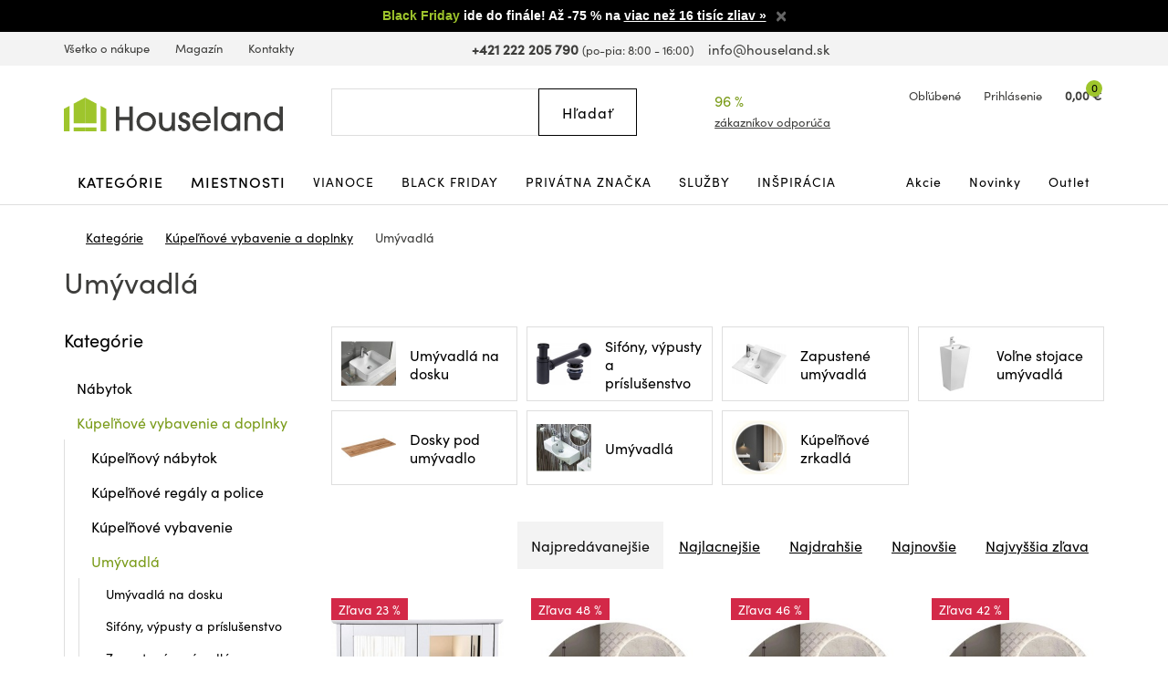

--- FILE ---
content_type: text/html; charset=utf-8
request_url: https://www.houseland.sk/umyvadla
body_size: 53958
content:
<!DOCTYPE html>
<html dir="ltr" lang="sk">
<head>
  <meta charset="UTF-8">
  <script>
  // Google Tag Manager
  window.dataLayer = window.dataLayer || [];
  window.dataLayer.push({
			'pageType':'product/category',
			'currencyCode':'EUR'
		});

		function gtag() {
			window.dataLayer.push(arguments);
			window.dataLayer.push({ 'gtag0': null, 'gtag1': null, 'gtag2': null });
			window.dataLayer.push({'event': 'gtag', 'gtag0': arguments[0], 'gtag1': arguments[1], 'gtag2': arguments[2] });
			
		}
		gtag('consent', 'default', {
			functionality_storage: 'denied',
			analytics_storage: 'denied',
			ad_storage: 'denied',
			ad_user_data: 'denied',
			ad_personalization: 'denied',
			//wait_for_update: 500
		});

  window.dataLayer.push({'requestID':'3794dac5b7-1764352119-13'});

window.dataLayer.push({
        'category.Path':'Kategórie | Kúpeľňové vybavenie a doplnky | Umývadlá',      
        'category.Name':'Umývadlá'
      });

window.dataLayer.push({"event":"view_item_list","item_list_id":"68","item_list_name":"Umývadlá","ecommerce":{"items":[{"item_name":"Kúpeľňová skrinka so zrkadlom Houseland FREYA biela","item_id":"37505","price":"28.37","item_brand":"Houseland","availability":"Do stredy 3.12. u vás","item_category":"Kúpeľňové vybavenie a doplnky","item_category2":"Umývadlá"},{"item_name":"Kulaté dotykové zrcadlo s LED osvětlením HZJ090 70 cm","item_id":"178928","price":"52.85","item_brand":"REA","availability":"Do 5-10 dní u vás","item_category":"Kúpeľňové vybavenie a doplnky","item_category2":"Umývadlá"},{"item_name":"Kulaté dotykové zrcadlo s LED osvětlením HZJ080 80 cm","item_id":"178718","price":"56.91","item_brand":"REA","availability":"Do 5-10 dní u vás","item_category":"Kúpeľňové vybavenie a doplnky","item_category2":"Umývadlá"},{"item_name":"Kulaté nástěnné zrcadlo s LED osvětlením HZJ 60 cm","item_id":"178927","price":"49.59","item_brand":"REA","availability":"Do 5-10 dní u vás","item_category":"Kúpeľňové vybavenie a doplnky","item_category2":"Umývadlá"},{"item_name":"Kulaté dotykové zrcadlo s LED osvětlením MMJ 60 cm černé","item_id":"218800","price":"52.85","item_brand":"REA","availability":"Do 5-10 dní u vás","item_category":"Kúpeľňové vybavenie a doplnky","item_category2":"Umývadlá"},{"item_name":"Kulaté dotykové zrcadlo s LED osvětlením MMJ 70 cm černé","item_id":"218801","price":"56.91","item_brand":"REA","availability":"Do 5-10 dní u vás","item_category":"Kúpeľňové vybavenie a doplnky","item_category2":"Umývadlá"},{"item_name":"Zrkadlo so šperkovnicou Pure svetlo šedé","item_id":"98327","price":"113.25","item_brand":"SONGMICS","availability":"Doručíme do 3.12.","item_category":"Kúpeľňové vybavenie a doplnky","item_category2":"Umývadlá"},{"item_name":"Kulaté dotykové zrcadlo s LED osvětlením FFJ 60 cm","item_id":"178976","price":"49.59","item_brand":"REA","availability":"Do 5-10 dní u vás","item_category":"Kúpeľňové vybavenie a doplnky","item_category2":"Umývadlá"},{"item_name":"Kúpeľňová polička so zrkadlom Finka 840 biela","item_id":"123990","price":"11.54","item_brand":"Comad","availability":"Do 7-14 dní u vás","item_category":"Kúpeľňové vybavenie a doplnky","item_category2":"Umývadlá"},{"item_name":"Kulaté dotykové zrcadlo s LED osvětlením Simple 80 cm","item_id":"178934","price":"58.54","item_brand":"REA","availability":"Do stredy 3.12. u vás","item_category":"Kúpeľňové vybavenie a doplnky","item_category2":"Umývadlá"},{"item_name":"Kulaté dotykové zrcadlo s LED osvětlením MMJ 90 cm černé","item_id":"218798","price":"66.67","item_brand":"REA","availability":"Do 5-10 dní u vás","item_category":"Kúpeľňové vybavenie a doplnky","item_category2":"Umývadlá"},{"item_name":"Kulaté nástěnné zrcadlo s LED osvětlením HZJ 50 cm","item_id":"178926","price":"45.53","item_brand":"REA","availability":"Do 5-10 dní u vás","item_category":"Kúpeľňové vybavenie a doplnky","item_category2":"Umývadlá"},{"item_name":"Závěsná koupelnová skříňka POLA se zrcadlem dub artisan","item_id":"206567","price":"26.26","item_brand":"TP Living","availability":"Do 7-14 dní u vás","item_category":"Kúpeľňové vybavenie a doplnky","item_category2":"Umývadlá"},{"item_name":"Doska pod umývadlo Havana 100 cm svetlý betón","item_id":"124083","price":"14.23","item_brand":"Comad","availability":"Do 7-14 dní u vás","item_category":"Kúpeľňové vybavenie a doplnky","item_category2":"Umývadlá"},{"item_name":"Kulaté dotykové zrcadlo s LED osvětlením MMJ Black 80 cm černé","item_id":"218802","price":"62.6","item_brand":"REA","availability":"Do 5-10 dní u vás","item_category":"Kúpeľňové vybavenie a doplnky","item_category2":"Umývadlá"},{"item_name":"Umývadlový nízky sifón Rea HC2 biely","item_id":"170075","price":"4.07","item_brand":"REA","availability":"Do stredy 3.12. u vás","item_category":"Kúpeľňové vybavenie a doplnky","item_category2":"Umývadlá"},{"item_name":"Kulaté dotykové zrcadlo s LED osvětlením FFJ 50 cm","item_id":"178977","price":"47.15","item_brand":"REA","availability":"Do 5-10 dní u vás","item_category":"Kúpeľňové vybavenie a doplnky","item_category2":"Umývadlá"},{"item_name":"Kúpeľňové zrkadlo Remik 841 dub riviera","item_id":"123993","price":"19.27","item_brand":"Comad","availability":"Do 7-14 dní u vás","item_category":"Kúpeľňové vybavenie a doplnky","item_category2":"Umývadlá"},{"item_name":"Umývadlo na dosku Rea Royal Mini biele","item_id":"175707","price":"43.9","item_brand":"REA","availability":"Do 5-10 dní u vás","item_category":"Kúpeľňové vybavenie a doplnky","item_category2":"Umývadlá"},{"item_name":"Volně stojící zrcadlo DUO 159 cm černé","item_id":"233927","price":"42.2","item_brand":"MODERNHOME","availability":"Do 5-10 dní u vás","item_category":"Kúpeľňové vybavenie a doplnky","item_category2":"Umývadlá"},{"item_name":"Závěsná koupelnová skříňka se zrcadlem POLA 2DL kašmírová","item_id":"278799","price":"43.41","item_brand":"TP Living","availability":"Do 7-14 dní u vás","item_category":"Kúpeľňové vybavenie a doplnky","item_category2":"Umývadlá"},{"item_name":"Výpust click-clack bez prepadu Mexen 79910 čierny","item_id":"50451","price":"10.89","item_brand":"MEXEN","availability":"Do 7-14 dní u vás","item_category":"Kúpeľňové vybavenie a doplnky","item_category2":"Umývadlá"},{"item_name":"Závěsná koupelnová skříňka POLA se zrcadlem 40 cm bílá","item_id":"205970","price":"25.85","item_brand":"TP Living","availability":"Do 7-14 dní u vás","item_category":"Kúpeľňové vybavenie a doplnky","item_category2":"Umývadlá"},{"item_name":"Doska pod umývadlo Capri 120 cm dub kraft zlatý","item_id":"123976","price":"62.6","item_brand":"Comad","availability":"Do 7-14 dní u vás","item_category":"Kúpeľňové vybavenie a doplnky","item_category2":"Umývadlá"}]}});

  </script>
    <script>(function(w,d,s,l,i){w[l]=w[l]||[];w[l].push({'gtm.start':
  new Date().getTime(),event:'gtm.js'});var f=d.getElementsByTagName(s)[0],
  j=d.createElement(s),dl=l!='dataLayer'?'&l='+l:'';j.async=true;j.src=
  'https://www.googletagmanager.com/gtm.js?id='+i+dl;f.parentNode.insertBefore(j,f);
  })(window,document,'script','dataLayer','GTM-W3J7C9V');</script>
    
        <script async src="https://scripts.luigisbox.com/LBX-337279.js"></script>
      <meta http-equiv="X-UA-Compatible" content="IE=edge">
  <meta name="viewport" content="width=device-width, initial-scale=1">
  <meta name="robots" content="index, follow">
  <title>Umývadlá do kúpeľne a na toaletu - Houseland.sk</title>
  <base href="https://www.houseland.sk/">
  
  <meta name="description" content="Objavte náš rozmanitý sortiment umývadiel a vyberte si ten správny kúsok, ktorý premení vašu kúpeľňu na dokonale harmonický priestor.">
    
    <meta name="google-site-verification" content="HdhtBEmvgf08Gj5TNFYzrcE4rQwRI5DExxRWJxKWCpc">
    
  <link href="catalog/view/theme/default/bootstrap/css/bootstrap.min.css?v=1646507227" rel="stylesheet">
  <link href="catalog/view/theme/default/css/web.css?v=1762588314" rel="stylesheet">
  
    
  <link href="catalog/view/theme/default/stylesheet/mf/combined.css?v=1762860176" rel="stylesheet" media="screen">
  
  <link href="https://www.houseland.sk/umyvadla" rel="canonical">
<link href="https://www.houseland.sk/umyvadla?page=2" rel="next">
<link href="https://www.houseland.cz/umyvadla" rel="alternate" hreflang="cs">
<link href="https://www.houseland.cz/umyvadla" rel="alternate" hreflang="x-default">
<link href="https://www.houseland.sk/image/catalog/favicon.png" rel="icon">
  <meta property="og:title" content="Umývadlá do kúpeľne a na toaletu">
<meta property="og:site_name" content="Houseland.sk">
<meta property="og:type" content="website">
<meta property="og:image" content="https://www.houseland.sk/image/catalog/xx64837e12621c58b9c9108efed85a4178.jpg">
<meta property="og:url" content="https://www.houseland.sk/umyvadla">
<meta property="og:description" content="Objavte náš rozmanitý sortiment umývadiel a vyberte si ten správny kúsok, ktorý premení vašu kúpeľňu na dokonale harmonický priestor.">
  
  <script src="catalog/view/javascript/jquery/jquery-2.1.1.min.js"></script>
  <script src="catalog/view/theme/default/bootstrap/js/bootstrap.min.js?v=1518802064"></script>
  <script src="catalog/view/javascript/common.js?v=1747645697"></script>
  
    <script src="catalog/view/javascript/mf/combined.js?v=1762860176"></script>
    
      
</head>
<body class="product-category-779_67_68 categorypage">

<!-- Google Tag Manager (noscript) -->
<noscript><iframe src="https://www.googletagmanager.com/ns.html?id=GTM-W3J7C9V"
height="0" width="0" style="display:none;visibility:hidden"></iframe></noscript>
<!-- End Google Tag Manager (noscript) -->



<header>
    
    
    
    <div class="alert2 alert2-black"><div>
    <span>Black Friday</span> ide do finále! Až -75 % na <a href="https://www.houseland.sk/black-friday">viac než 16 tisíc zliav &raquo;</a>    <button type="button" class="close" onclick="$(this).parents('.alert2').remove(); $(window).resize(); document.cookie = 'info_hldays=1; path=/';">&times;</button>
  </div></div>
    
  <div id="topline" class="hidden-xs"><div class="container"><div class="row">
    <div class="col-lg-5 col-md-6 col-sm-13 left">
      <ul>
                <li><a href="https://www.houseland.sk/vsetko-o-nakupe">Všetko o nákupe</a></li>
                <li><a href="https://www.houseland.sk/blog">Magazín</a></li>
                <li><a href="https://www.houseland.sk/kontakty">Kontakty</a></li>
              </ul>
    </div>
    <div class="col-lg-8 col-md-7 hidden-sm center">
      <span class="phone"><a href="tel:+421222205790"><i class="svg svg-phone svg-mr"></i><b>+421 222 205 790</b></a> <small class="hidden-md">(po-pia: 8:00 - 16:00)</small></span> &nbsp;&nbsp;
      <span class="mail"><a href="mailto:info@houseland.sk"><i class="svg svg-mail svg-mr"></i>info@houseland.sk</a></span>
    </div>
    <div class="col-sm-3 right">
      <div id="language"><div class="btn-group">
  <a href="javascript:;" class="dropdown-toggle" data-toggle="dropdown"><i class="svg svg-flag-sk svg-mr"></i> <i class="svg svg-caret"></i>
  </a>
  <ul class="dropdown-menu dropdown-menu-right">
                <li><a href="https://www.houseland.cz/umyvadla"><i class="svg svg-flag-cz svg-mr"></i> Čeština</a></li>
      </ul>
</div></div>
    </div>
  </div></div></div>
  
    
  <div id="header"><div class="container"><div class="row">
    <div class="col-lg-4 col-md-5 col-sm-4 col-xs-7 left">
            <a href="https://www.houseland.sk/"><svg xmlns="http://www.w3.org/2000/svg" width="230" height="35" viewBox="0 0 230 35" fill="none"><g clip-path="url(#A)"><g fill="#3d3d3b"><path d="M68.705 34.52V23.521h-10.44V34.52h-3.7V9.236h3.7v10.9h10.44v-10.9H72.4V34.52h-3.695zM86.47 35a10.2 10.2 0 0 1-7.203-2.93 10.16 10.16 0 0 1-3.032-7.149c0-5.567 4.755-9.838 10.235-9.838s10.235 4.303 10.235 9.907c-.033 2.68-1.129 5.238-3.047 7.114S89.156 35.021 86.47 35zm0-16.672c-1.335-.01-2.642.376-3.756 1.11a6.72 6.72 0 0 0-2.5 3.011 6.7 6.7 0 0 0-.395 3.89 6.71 6.71 0 0 0 1.843 3.45 6.73 6.73 0 0 0 3.457 1.84 6.74 6.74 0 0 0 3.898-.394 6.72 6.72 0 0 0 3.016-2.495c.735-1.112 1.122-2.417 1.112-3.749a6.67 6.67 0 0 0-1.959-4.707 6.69 6.69 0 0 0-4.716-1.955zm27.042 16.192v-2.047h-.07c-1.093 1.842-3.559 2.527-5.577 2.527-1.97.05-3.891-.612-5.41-1.865-2.088-1.814-2.499-4.662-2.499-7.278V15.6h3.56v10.257c0 3.348.995 5.912 4.727 5.912 3.625 0 4.961-2.737 4.961-6.014V15.591h3.559V34.52h-3.251zm12.94.48a7.4 7.4 0 0 1-2.429-.466c-2.803-.989-4.279-3.264-4.279-6.252h3.559c.136 1.949 1.093 3.455 3.219 3.455 1.574 0 2.737-.96 2.737-2.597 0-3.963-8.66-1.916-8.66-8.611 0-3.264 2.84-5.464 5.955-5.464 3.27 0 5.751 2.252 5.821 5.534h-3.56c-.173-1.366-.995-2.289-2.429-2.289-1.2 0-2.228.751-2.228 2.014 0 1.674 1.644 2.051 2.943 2.462 3.116.956 5.718 2.494 5.718 6.15S130.081 35 126.452 35zm27.728-8.406h-15.714c.72 2.937 3.116 5.161 6.232 5.161a6.11 6.11 0 0 0 3.146-.842c.952-.56 1.735-1.368 2.263-2.338h3.56c-.668 1.878-1.901 3.504-3.531 4.654s-3.577 1.769-5.574 1.771c-5.409 0-9.655-4.662-9.655-9.977 0-5.464 4.176-9.94 9.721-9.94a9.72 9.72 0 0 1 6.847 2.872 9.68 9.68 0 0 1 2.808 6.863c-.001.594-.036 1.187-.103 1.776zm-9.58-8.266c-3.079 0-5.924 2.424-6.129 5.534h12.257c-.21-3.11-3.055-5.534-6.128-5.534zm13.243 16.192V9.236h3.573V34.52h-3.573zm23.72 0v-2.937h-.06c-1.336 2.289-3.835 3.418-6.437 3.418-5.681 0-10.062-4.168-10.062-9.875-.035-1.328.202-2.65.695-3.884a9.77 9.77 0 0 1 2.175-3.294 9.81 9.81 0 0 1 3.3-2.17 9.83 9.83 0 0 1 3.892-.694c2.532 0 5.031 1.021 6.437 3.175h.065v-2.667h3.56V34.52h-3.565zm-6.502-16.192c-3.765 0-6.502 3.072-6.502 6.765 0 3.553 2.84 6.662 6.469 6.662.873-.002 1.736-.177 2.541-.513s1.535-.828 2.149-1.448a6.62 6.62 0 0 0 1.428-2.16 6.61 6.61 0 0 0 .488-2.541c0-3.795-2.705-6.765-6.573-6.765zm27.897 16.192V24.235c0-3.208-.958-5.907-4.723-5.907-3.489 0-4.998 2.699-4.998 5.875V34.52h-3.56V15.591h3.322v2.019h.07c1.369-1.814 3.354-2.527 5.545-2.527 2.704 0 5.236 1.058 6.708 3.38.854 1.471 1.269 3.155 1.195 4.853v11.19l-3.559.014zm23.758 0v-2.7h-.07c-1.574 2.187-4.073 3.18-6.708 3.18-5.68 0-9.856-4.238-9.856-9.875s4.106-10.043 9.856-10.043c2.396 0 4.928.933 6.437 2.835h.065V9.236h3.565V34.52h-3.289zm-6.572-16.192c-3.765 0-6.503 3.072-6.503 6.765 0 3.553 2.84 6.662 6.47 6.662.873-.002 1.736-.177 2.541-.513s1.535-.828 2.149-1.448a6.6 6.6 0 0 0 1.427-2.16 6.59 6.59 0 0 0 .488-2.541c0-3.795-2.705-6.765-6.572-6.765z"/></g><g fill="#9ec52c"><path d="M22.282 0L10.235 6.336v20.388h12.047V0zM0 35h5.886V8.621L0 11.716V35z"/><path d="M22.287 31.06H10.235V35h12.052v-3.94zM22.277 0l12.047 6.336v20.388H22.277V0z"/><path d="M44.559 35h-5.886V8.621l5.886 3.096V35zm-10.23-3.94H22.277V35h12.052v-3.94z"/></g></g><defs><clipPath id="A"><path fill="#fff" d="M0 0h230v35H0z"/></clipPath></defs></svg></a>                
          </div>
    <div class="col-lg-3 col-lg-push-5 visible-lg center2">
      <div class="rating">
        <i class="svg svg-award"></i>
        96 %&nbsp;&nbsp;<i class="svg svg-star"></i><i class="svg svg-star"></i><i class="svg svg-star"></i><i class="svg svg-star"></i><i class="svg svg-star"></i>        <a href="https://www.houseland.sk/hodnotenie-obchodu">zákazníkov odporúča</a>
      </div>
    </div>
    <div class="col-lg-4 col-md-5 col-sm-6 col-xs-9 col-lg-push-5 col-md-push-6 col-sm-push-6 right">
      <div id="wishlist">
        <a href="https://www.houseland.sk/index.php?route=account/wishlist" id="wishlist-total"><i class="svg svg-hearth"></i><span class="hidden-xs">Obľúbené</span></a>
      </div>
      <div id="account">
      <a href="https://www.houseland.sk/index.php?route=account/login"><i class="svg svg-user"></i><span class="hidden-xs">Prihlásenie</span></a>      </div>
      <div id="cart">
  <a href="https://www.houseland.sk/index.php?route=checkout/cart"><i class="svg svg-cart"></i><span id="cart-total"><span class="price hidden-xs">0,00 €</span><span class="count">0</span></span></a>  <div class="content">
        <div class="text-center">
      <div class="title">Váš nákupný košík je zatiaľ prázdny.</div>
      <div><b>Kúpte si domov niečo pekné.</b></div>
    </div>
      </div>
</div>


      <div id="menuburger">
        <!--<button type="button" class="collapsed" data-toggle="collapse" data-target="#nav1" aria-expanded="false"><i class="svg svg-menu"></i>MENU</button>-->
        <a href="javascript:void(0)" class="collapsed hidden-sm hidden-md hidden-lg" data-toggle="collapse" data-target="#nav1"><i class="svg svg-menu"></i>MENU</a>
      </div>
    </div>
    <div class="col-lg-5 col-md-6 col-sm-6 col-xs-16 col-lg-pull-7 col-md-pull-5 col-sm-pull-6 center">
      <div id="search"><div class="input-group">
  <input type="text" class="form-control" name="search" value="" placeholder="Hľadať">
  <span class="input-group-btn">
    <button class="btn btn-default button-search" type="button"><span class="hidden-xs hidden-sm">Hľadať</span><i class="svg svg-search hidden-md hidden-lg"></i></button>
  </span>
  <i class="svg svg-search hidden-xs hidden-sm"></i>
</div></div>    </div>
  </div></div></div>
</header>

<div id="topnav"><div class="container"><nav class="navbar">
  <div class="collapse navbar-collapse" id="nav1">
        <ul class="nav navbar-nav">
            <li class="main dropdown">
        <a href="https://www.houseland.sk/kategorie" class="dropdown-toggle" data-toggle="dropdown" role="button" aria-haspopup="true" aria-expanded="false">Kategórie</a>
                <div class="dropdown-menu"><div class="dropdown-inner">
                    <div class="topnav-submenu1">
            <ul class="list-unstyled">
                            <li>
                <a href="https://www.houseland.sk/nabytok">Nábytok</a>
                                  <div class="topnav-submenu2">
                    <div class="categories"><div class="row bs3flex">
                                            <div class="col-lg-4 col-md-three col-sm-8"><div class="category">
                                                <div class="image"><img src="https://www.houseland.sk/image/cache/placeholder-120x120.png" data-src="https://www.houseland.sk/image/cache/catalog/hlimages-120x120.png" alt="Nábytok podľa miestnosti" class="img-responsive center-block lazyload"></div><div class="title"><a href="https://www.houseland.sk/nabytok-podla-miestnosti">Nábytok podľa miestnosti</a></div>
                                              </div></div>
                                            <div class="col-lg-4 col-md-three col-sm-8"><div class="category">
                                                <div class="image"><img src="https://www.houseland.sk/image/cache/placeholder-120x120.png" data-src="https://www.houseland.sk/image/cache/catalog/tgzhujiouzy58-120x120.jpg" alt="Skrine a úložné priestory" class="img-responsive center-block lazyload"></div><div class="title"><a href="https://www.houseland.sk/skrine-a-ulozne-priestory">Skrine a úložné priestory</a></div>
                                              </div></div>
                                            <div class="col-lg-4 col-md-three col-sm-8"><div class="category">
                                                <div class="image"><img src="https://www.houseland.sk/image/cache/placeholder-120x120.png" data-src="https://www.houseland.sk/image/cache/catalog/01-industrial-design-coffee-table-for-wholesale-120x120.jpg" alt="Stoly a stolíky" class="img-responsive center-block lazyload"></div><div class="title"><a href="https://www.houseland.sk/stoly-a-stoliky">Stoly a stolíky</a></div>
                                              </div></div>
                                            <div class="col-lg-4 col-md-three col-sm-8"><div class="category">
                                                <div class="image"><img src="https://www.houseland.sk/image/cache/placeholder-120x120.png" data-src="https://www.houseland.sk/image/cache/catalog/xx0f9893d542beb426a18e08c056e2-120x120.jpeg" alt="Nábytok do predsiene" class="img-responsive center-block lazyload"></div><div class="title"><a href="https://www.houseland.sk/nabytek-do-predsine">Nábytok do predsiene</a></div>
                                              </div></div>
                                            <div class="col-lg-4 col-md-three col-sm-8"><div class="category">
                                                <div class="image"><img src="https://www.houseland.sk/image/cache/placeholder-120x120.png" data-src="https://www.houseland.sk/image/cache/catalog/xx2259154-120x120.jpg" alt="Kúpeľňový nábytok" class="img-responsive center-block lazyload"></div><div class="title"><a href="https://www.houseland.sk/kupelnovy-nabytok">Kúpeľňový nábytok</a></div>
                                              </div></div>
                                            <div class="col-lg-4 col-md-three col-sm-8"><div class="category">
                                                <div class="image"><img src="https://www.houseland.sk/image/cache/placeholder-120x120.png" data-src="https://www.houseland.sk/image/cache/catalog/xx5-90-20251-15-700x560-120x120.jpg" alt="Stoličky a kreslá" class="img-responsive center-block lazyload"></div><div class="title"><a href="https://www.houseland.sk/stolicky-a-kresla">Stoličky a kreslá</a></div>
                                              </div></div>
                                            <div class="col-lg-4 col-md-three col-sm-8"><div class="category">
                                                <div class="image"><img src="https://www.houseland.sk/image/cache/placeholder-120x120.png" data-src="https://www.houseland.sk/image/cache/catalog/xxx5907433462618-08-120x120.jpg" alt="Záhradný nábytok" class="img-responsive center-block lazyload"></div><div class="title"><a href="https://www.houseland.sk/zahradny-nabytok">Záhradný nábytok</a></div>
                                              </div></div>
                                            <div class="col-lg-4 col-md-three col-sm-8"><div class="category">
                                                <div class="image"><img src="https://www.houseland.sk/image/cache/placeholder-120x120.png" data-src="https://www.houseland.sk/image/cache/catalog/postele-120x120.jpg" alt="Postele a matrace" class="img-responsive center-block lazyload"></div><div class="title"><a href="https://www.houseland.sk/postele-a-matrace">Postele a matrace</a></div>
                                              </div></div>
                                            <div class="col-lg-4 col-md-three col-sm-8"><div class="category">
                                                <div class="image"><img src="https://www.houseland.sk/image/cache/placeholder-120x120.png" data-src="https://www.houseland.sk/image/cache/catalog/_import14/99086-120x120.jpg" alt="Sedacie súpravy a pohovky" class="img-responsive center-block lazyload"></div><div class="title"><a href="https://www.houseland.sk/sedacie-supravy-a-pohovky">Sedacie súpravy a pohovky</a></div>
                                              </div></div>
                                            <div class="col-lg-4 col-md-three col-sm-8"><div class="category">
                                                <div class="image"><img src="https://www.houseland.sk/image/cache/placeholder-120x120.png" data-src="https://www.houseland.sk/image/cache/catalog/xxxdetska-postel-babydreams-medvidek-zelena5-120x120.png" alt="Detský nábytok" class="img-responsive center-block lazyload"></div><div class="title"><a href="https://www.houseland.sk/detsky-nabytok">Detský nábytok</a></div>
                                              </div></div>
                                            <div class="col-lg-4 col-md-three col-sm-8"><div class="category">
                                                <div class="image"><img src="https://www.houseland.sk/image/cache/placeholder-120x120.png" data-src="https://www.houseland.sk/image/cache/catalog/xxdinvijr-120x120.png" alt="Kuchynský nábytok" class="img-responsive center-block lazyload"></div><div class="title"><a href="https://www.houseland.sk/kuchynsky-nabytok">Kuchynský nábytok</a></div>
                                              </div></div>
                                            <div class="col-lg-4 col-md-three col-sm-8"><div class="category">
                                                <div class="image"><img src="https://www.houseland.sk/image/cache/placeholder-120x120.png" data-src="https://www.houseland.sk/image/cache/catalog/obyv-stena-renov-bila-120x120.jpeg" alt="Obývacie steny" class="img-responsive center-block lazyload"></div><div class="title"><a href="https://www.houseland.sk/obyvacie-steny">Obývacie steny</a></div>
                                              </div></div>
                                            <div class="col-lg-4 col-md-three col-sm-8"><div class="category">
                                                <div class="image"><img src="https://www.houseland.sk/image/cache/placeholder-120x120.png" data-src="https://www.houseland.sk/image/cache/catalog/obyvaci-stena-oslo-bila1-120x120.jpg" alt="Zostavy obývacieho nábytku" class="img-responsive center-block lazyload"></div><div class="title"><a href="https://www.houseland.sk/sady-obyvacieho-nabytku">Zostavy obývacieho nábytku</a></div>
                                              </div></div>
                                            <div class="col-lg-4 col-md-three col-sm-8"><div class="category">
                                                <div class="image"><img src="https://www.houseland.sk/image/cache/placeholder-120x120.png" data-src="https://www.houseland.sk/image/cache/catalog/_import5/14360-120x120.jpg" alt="Interiérové dvere" class="img-responsive center-block lazyload"></div><div class="title"><a href="https://www.houseland.sk/dvere">Interiérové dvere</a></div>
                                              </div></div>
                                            <div class="col-lg-4 col-md-three col-sm-8"><div class="category">
                                                <div class="image"><img src="https://www.houseland.sk/image/cache/placeholder-120x120.png" data-src="https://www.houseland.sk/image/cache/catalog/xx250529-2x-120x120.jpg" alt="Kancelársky nábytok" class="img-responsive center-block lazyload"></div><div class="title"><a href="https://www.houseland.sk/kancelarsky-nabytok">Kancelársky nábytok</a></div>
                                              </div></div>
                                          </div></div>
                  </div>
                              </li>
                            <li>
                <a href="https://www.houseland.sk/kupelnove-vybavenie-a-doplnky">Kúpeľňové vybavenie a doplnky</a>
                                  <div class="topnav-submenu2">
                    <div class="categories"><div class="row bs3flex">
                                            <div class="col-lg-4 col-md-three col-sm-8"><div class="category">
                                                <div class="image"><img src="https://www.houseland.sk/image/cache/placeholder-120x120.png" data-src="https://www.houseland.sk/image/cache/catalog/xx2259154-120x120.jpg" alt="Kúpeľňový nábytok" class="img-responsive center-block lazyload"></div><div class="title"><a href="https://www.houseland.sk/kupelnovy-nabytok">Kúpeľňový nábytok</a></div>
                                              </div></div>
                                            <div class="col-lg-4 col-md-three col-sm-8"><div class="category">
                                                <div class="image"><img src="https://www.houseland.sk/image/cache/placeholder-120x120.png" data-src="https://www.houseland.sk/image/cache/catalog/dfkf568e5f-120x120.jpg" alt="Kúpeľňové regály a police" class="img-responsive center-block lazyload"></div><div class="title"><a href="https://www.houseland.sk/kupelnove-regaly-a-police">Kúpeľňové regály a police</a></div>
                                              </div></div>
                                            <div class="col-lg-4 col-md-three col-sm-8"><div class="category">
                                                <div class="image"><img src="https://www.houseland.sk/image/cache/placeholder-120x120.png" data-src="https://www.houseland.sk/image/cache/catalog/_import2/zdjecia-2020-06-24-101-22-22981-120x120.jpg" alt="Kúpeľňové vybavenie" class="img-responsive center-block lazyload"></div><div class="title"><a href="https://www.houseland.sk/koupelnove-vybaveni">Kúpeľňové vybavenie</a></div>
                                              </div></div>
                                            <div class="col-lg-4 col-md-three col-sm-8"><div class="category">
                                                <div class="image"><img src="https://www.houseland.sk/image/cache/placeholder-120x120.png" data-src="https://www.houseland.sk/image/cache/catalog/_import3/28549-120x120.jpg" alt="Umývadlá" class="img-responsive center-block lazyload"></div><div class="title"><a href="https://www.houseland.sk/umyvadla">Umývadlá</a></div>
                                              </div></div>
                                            <div class="col-lg-4 col-md-three col-sm-8"><div class="category">
                                                <div class="image"><img src="https://www.houseland.sk/image/cache/placeholder-120x120.png" data-src="https://www.houseland.sk/image/cache/catalog/_import4/d3a800e5897682dbfa85fa36085ddc69-120x120.jpg" alt="Kúpeľňové batérie" class="img-responsive center-block lazyload"></div><div class="title"><a href="https://www.houseland.sk/kupelnove-baterie">Kúpeľňové batérie</a></div>
                                              </div></div>
                                            <div class="col-lg-4 col-md-three col-sm-8"><div class="category">
                                                <div class="image"><img src="https://www.houseland.sk/image/cache/placeholder-120x120.png" data-src="https://www.houseland.sk/image/cache/catalog/_import3/127843-120x120.jpg" alt="Sprchy a príslušenstvo" class="img-responsive center-block lazyload"></div><div class="title"><a href="https://www.houseland.sk/sprchy-a-prislusenstvo">Sprchy a príslušenstvo</a></div>
                                              </div></div>
                                            <div class="col-lg-4 col-md-three col-sm-8"><div class="category">
                                                <div class="image"><img src="https://www.houseland.sk/image/cache/placeholder-120x120.png" data-src="https://www.houseland.sk/image/cache/catalog/_import3/30990-120x120.jpg" alt="Vane a príslušenstvo" class="img-responsive center-block lazyload"></div><div class="title"><a href="https://www.houseland.sk/vane">Vane a príslušenstvo</a></div>
                                              </div></div>
                                            <div class="col-lg-4 col-md-three col-sm-8"><div class="category">
                                                <div class="image"><img src="https://www.houseland.sk/image/cache/placeholder-120x120.png" data-src="https://www.houseland.sk/image/cache/catalog/_import3/157650-120x120.jpg" alt="WC a bidety" class="img-responsive center-block lazyload"></div><div class="title"><a href="https://www.houseland.sk/wc">WC a bidety</a></div>
                                              </div></div>
                                            <div class="col-lg-4 col-md-three col-sm-8"><div class="category">
                                                <div class="image"><img src="https://www.houseland.sk/image/cache/placeholder-120x120.png" data-src="https://www.houseland.sk/image/cache/catalog/_import4/071d165d2f8d93290cf6cd23a6c5c455-120x120.jpg" alt="Kúpeľňové svietidlá" class="img-responsive center-block lazyload"></div><div class="title"><a href="https://www.houseland.sk/kupelnove-led-svietidla">Kúpeľňové svietidlá</a></div>
                                              </div></div>
                                            <div class="col-lg-4 col-md-three col-sm-8"><div class="category">
                                                <div class="image"><img src="https://www.houseland.sk/image/cache/placeholder-120x120.png" data-src="https://www.houseland.sk/image/cache/catalog/xx338ctn1201-1-120x120.jpg" alt="Textil do kúpeľne" class="img-responsive center-block lazyload"></div><div class="title"><a href="https://www.houseland.sk/textil-do-kupelne">Textil do kúpeľne</a></div>
                                              </div></div>
                                          </div></div>
                  </div>
                              </li>
                            <li>
                <a href="https://www.houseland.sk/vsetko-pre-zahradu">Všetko pre záhradu</a>
                                  <div class="topnav-submenu2">
                    <div class="categories"><div class="row bs3flex">
                                            <div class="col-lg-4 col-md-three col-sm-8"><div class="category">
                                                <div class="image"><img src="https://www.houseland.sk/image/cache/placeholder-120x120.png" data-src="https://www.houseland.sk/image/cache/catalog/xxx5907433462618-08-120x120.jpg" alt="Záhradný nábytok" class="img-responsive center-block lazyload"></div><div class="title"><a href="https://www.houseland.sk/zahradny-nabytok">Záhradný nábytok</a></div>
                                              </div></div>
                                            <div class="col-lg-4 col-md-three col-sm-8"><div class="category">
                                                <div class="image"><img src="https://www.houseland.sk/image/cache/placeholder-120x120.png" data-src="https://www.houseland.sk/image/cache/catalog/regal-wera-x90x180-cm-cerny9-120x120.jpg" alt="Dielňa" class="img-responsive center-block lazyload"></div><div class="title"><a href="https://www.houseland.sk/dielna">Dielňa</a></div>
                                              </div></div>
                                            <div class="col-lg-4 col-md-three col-sm-8"><div class="category">
                                                <div class="image"><img src="https://www.houseland.sk/image/cache/placeholder-120x120.png" data-src="https://www.houseland.sk/image/cache/catalog/80-8-5-max-120x120.jpg" alt="Pestovanie rastlín" class="img-responsive center-block lazyload"></div><div class="title"><a href="https://www.houseland.sk/pestovani-rostlin">Pestovanie rastlín</a></div>
                                              </div></div>
                                            <div class="col-lg-4 col-md-three col-sm-8"><div class="category">
                                                <div class="image"><img src="https://www.houseland.sk/image/cache/placeholder-120x120.png" data-src="https://www.houseland.sk/image/cache/catalog/zahradni-slunecnik-kirra-tauxxpe8-120x120.jpg" alt="Tienenie" class="img-responsive center-block lazyload"></div><div class="title"><a href="https://www.houseland.sk/tienenie">Tienenie</a></div>
                                              </div></div>
                                            <div class="col-lg-4 col-md-three col-sm-8"><div class="category">
                                                <div class="image"><img src="https://www.houseland.sk/image/cache/placeholder-120x120.png" data-src="https://www.houseland.sk/image/cache/catalog/_import6/28048-1-120x120.jpg" alt="Bazény a príslušenstvo" class="img-responsive center-block lazyload"></div><div class="title"><a href="https://www.houseland.sk/bazeny">Bazény a príslušenstvo</a></div>
                                              </div></div>
                                            <div class="col-lg-4 col-md-three col-sm-8"><div class="category">
                                                <div class="image"><img src="https://www.houseland.sk/image/cache/placeholder-120x120.png" data-src="https://www.houseland.sk/image/cache/catalog/_import6/10-94-6-max-120x120.jpg" alt="Grily" class="img-responsive center-block lazyload"></div><div class="title"><a href="https://www.houseland.sk/grily">Grily</a></div>
                                              </div></div>
                                            <div class="col-lg-4 col-md-three col-sm-8"><div class="category">
                                                <div class="image"><img src="https://www.houseland.sk/image/cache/placeholder-120x120.png" data-src="https://www.houseland.sk/image/cache/catalog/moderni-zavexxsny-karmnik-zluty-pro-ptaky-na-zrno-krmivo-terasa-balkon-ean-gtin-8714982116742-120x120.jpeg" alt="Záhradné doplnky a dekorácie" class="img-responsive center-block lazyload"></div><div class="title"><a href="https://www.houseland.sk/zahradne-doplnky-a-dekoracie">Záhradné doplnky a dekorácie</a></div>
                                              </div></div>
                                            <div class="col-lg-4 col-md-three col-sm-8"><div class="category">
                                                <div class="image"><img src="https://www.houseland.sk/image/cache/placeholder-120x120.png" data-src="https://www.houseland.sk/image/cache/catalog/_import2/5859-pojemnik-na-odpady-120l-kosz-brazowy-120x120.jpg" alt="Popolnice" class="img-responsive center-block lazyload"></div><div class="title"><a href="https://www.houseland.sk/popolnice">Popolnice</a></div>
                                              </div></div>
                                            <div class="col-lg-4 col-md-three col-sm-8"><div class="category">
                                                <div class="image"><img src="https://www.houseland.sk/image/cache/placeholder-120x120.png" data-src="https://www.houseland.sk/image/cache/catalog/_import10/339592-120x120.jpg" alt="Vonkajšie popolníky" class="img-responsive center-block lazyload"></div><div class="title"><a href="https://www.houseland.sk/venkovni-popelniky">Vonkajšie popolníky</a></div>
                                              </div></div>
                                            <div class="col-lg-4 col-md-three col-sm-8"><div class="category">
                                                <div class="image"><img src="https://www.houseland.sk/image/cache/placeholder-120x120.png" data-src="https://www.houseland.sk/image/cache/catalog/2024-02-05-334-40-39521-3-kopia-2-120x120.jpg" alt="Hračky na záhradu" class="img-responsive center-block lazyload"></div><div class="title"><a href="https://www.houseland.sk/hracky-na-zahradu">Hračky na záhradu</a></div>
                                              </div></div>
                                            <div class="col-lg-4 col-md-three col-sm-8"><div class="category">
                                                <div class="image"><img src="https://www.houseland.sk/image/cache/placeholder-120x120.png" data-src="https://www.houseland.sk/image/cache/catalog/17213791xx94-2204-120x120.jpg" alt="Vonkajšie osvetlenie" class="img-responsive center-block lazyload"></div><div class="title"><a href="https://www.houseland.sk/vonkajsie-osvetlenie">Vonkajšie osvetlenie</a></div>
                                              </div></div>
                                          </div></div>
                  </div>
                              </li>
                            <li>
                <a href="https://www.houseland.sk/kuchynske-potreby-a-stolovanie">Kuchynské potreby a stolovanie</a>
                                  <div class="topnav-submenu2">
                    <div class="categories"><div class="row bs3flex">
                                            <div class="col-lg-4 col-md-three col-sm-8"><div class="category">
                                                <div class="image"><img src="https://www.houseland.sk/image/cache/placeholder-120x120.png" data-src="https://www.houseland.sk/image/cache/catalog/xxdinvijr-120x120.png" alt="Kuchynský nábytok" class="img-responsive center-block lazyload"></div><div class="title"><a href="https://www.houseland.sk/kuchynsky-nabytok">Kuchynský nábytok</a></div>
                                              </div></div>
                                            <div class="col-lg-4 col-md-three col-sm-8"><div class="category">
                                                <div class="image"><img src="https://www.houseland.sk/image/cache/placeholder-120x120.png" data-src="https://www.houseland.sk/image/cache/catalog/_import10/330930-120x120.jpg" alt="Kuchynské vybavenie" class="img-responsive center-block lazyload"></div><div class="title"><a href="https://www.houseland.sk/kuchynske-vybavenie">Kuchynské vybavenie</a></div>
                                              </div></div>
                                            <div class="col-lg-4 col-md-three col-sm-8"><div class="category">
                                                <div class="image"><img src="https://www.houseland.sk/image/cache/placeholder-120x120.png" data-src="https://www.houseland.sk/image/cache/catalog/2010001181699-xx1-700x560-120x120.jpg" alt="Varenie a pečenie" class="img-responsive center-block lazyload"></div><div class="title"><a href="https://www.houseland.sk/varenie-a-pecenie">Varenie a pečenie</a></div>
                                              </div></div>
                                            <div class="col-lg-4 col-md-three col-sm-8"><div class="category">
                                                <div class="image"><img src="https://www.houseland.sk/image/cache/placeholder-120x120.png" data-src="https://www.houseland.sk/image/cache/catalog/snimek-obrazovkxxy-2025-01-27-v-1-39-41-120x120.png" alt="Stravovanie a servírovanie" class="img-responsive center-block lazyload"></div><div class="title"><a href="https://www.houseland.sk/stravovanie-a-servirovanie">Stravovanie a servírovanie</a></div>
                                              </div></div>
                                            <div class="col-lg-4 col-md-three col-sm-8"><div class="category">
                                                <div class="image"><img src="https://www.houseland.sk/image/cache/placeholder-120x120.png" data-src="https://www.houseland.sk/image/cache/catalog/2022-09-19-1216-05-32xx51chelbak-bambusowy-pojemnik-na-pieczywo-pierre-3-120x120.jpg" alt="Skladovanie potravín a organizácia kuchyne" class="img-responsive center-block lazyload"></div><div class="title"><a href="https://www.houseland.sk/skladovanie-potravin-a-organizacia-kuchyne">Skladovanie potravín a organizácia kuchyne</a></div>
                                              </div></div>
                                            <div class="col-lg-4 col-md-three col-sm-8"><div class="category">
                                                <div class="image"><img src="https://www.houseland.sk/image/cache/placeholder-120x120.png" data-src="https://www.houseland.sk/image/cache/catalog/_import3/29373-120x120.jpg" alt="Kuchynské drezy a príslušenstvo" class="img-responsive center-block lazyload"></div><div class="title"><a href="https://www.houseland.sk/kuchynske-drezy">Kuchynské drezy a príslušenstvo</a></div>
                                              </div></div>
                                            <div class="col-lg-4 col-md-three col-sm-8"><div class="category">
                                                <div class="image"><img src="https://www.houseland.sk/image/cache/placeholder-120x120.png" data-src="https://www.houseland.sk/image/cache/catalog/619zzll2yql-ac-sl1500-120x120.jpg" alt="Odpadkové koše" class="img-responsive center-block lazyload"></div><div class="title"><a href="https://www.houseland.sk/odpadkove-kose">Odpadkové koše</a></div>
                                              </div></div>
                                            <div class="col-lg-4 col-md-three col-sm-8"><div class="category">
                                                <div class="image"><img src="https://www.houseland.sk/image/cache/placeholder-120x120.png" data-src="https://www.houseland.sk/image/cache/catalog/_import10/939729ef-031b-4af2-92d2-dbc45c818853-120x120.jpg" alt="Stojany na víno" class="img-responsive center-block lazyload"></div><div class="title"><a href="https://www.houseland.sk/stojany-na-vino">Stojany na víno</a></div>
                                              </div></div>
                                            <div class="col-lg-4 col-md-three col-sm-8"><div class="category">
                                                <div class="image"><img src="https://www.houseland.sk/image/cache/placeholder-120x120.png" data-src="https://www.houseland.sk/image/cache/catalog/108625-0-21-42518385xx56153-1-437392838-120x120.jpg" alt="Textil do kuchyne" class="img-responsive center-block lazyload"></div><div class="title"><a href="https://www.houseland.sk/textil-do-kuchyne">Textil do kuchyne</a></div>
                                              </div></div>
                                            <div class="col-lg-4 col-md-three col-sm-8"><div class="category">
                                                <div class="image"><img src="https://www.houseland.sk/image/cache/placeholder-120x120.png" data-src="https://www.houseland.sk/image/cache/catalog/124118-0-07-425175866648xx2-1-435911993-120x120.jpg" alt="Textílie na stôl" class="img-responsive center-block lazyload"></div><div class="title"><a href="https://www.houseland.sk/textilie-na-stol">Textílie na stôl</a></div>
                                              </div></div>
                                          </div></div>
                  </div>
                              </li>
                            <li>
                <a href="https://www.houseland.sk/koberce-a-textil">Koberce a textil</a>
                                  <div class="topnav-submenu2">
                    <div class="categories"><div class="row bs3flex">
                                            <div class="col-lg-4 col-md-three col-sm-8"><div class="category">
                                                <div class="image"><img src="https://www.houseland.sk/image/cache/placeholder-120x120.png" data-src="https://www.houseland.sk/image/cache/catalog/_import2/5564-dywan-shaggy-160x230cm-ptasie-mleczko-120x120.jpg" alt="Koberce" class="img-responsive center-block lazyload"></div><div class="title"><a href="https://www.houseland.sk/koberce">Koberce</a></div>
                                              </div></div>
                                            <div class="col-lg-4 col-md-three col-sm-8"><div class="category">
                                                <div class="image"><img src="https://www.houseland.sk/image/cache/placeholder-120x120.png" data-src="https://www.houseland.sk/image/cache/catalog/16xx2elr9362-1-700x560-120x120.jpg" alt="Textil na spanie a relaxáciu" class="img-responsive center-block lazyload"></div><div class="title"><a href="https://www.houseland.sk/textil-na-spanie-a-relaxaciu">Textil na spanie a relaxáciu</a></div>
                                              </div></div>
                                            <div class="col-lg-4 col-md-three col-sm-8"><div class="category">
                                                <div class="image"><img src="https://www.houseland.sk/image/cache/placeholder-120x120.png" data-src="https://www.houseland.sk/image/cache/catalog/xx338ctn1201-1-120x120.jpg" alt="Textil do kúpeľne" class="img-responsive center-block lazyload"></div><div class="title"><a href="https://www.houseland.sk/textil-do-kupelne">Textil do kúpeľne</a></div>
                                              </div></div>
                                            <div class="col-lg-4 col-md-three col-sm-8"><div class="category">
                                                <div class="image"><img src="https://www.houseland.sk/image/cache/placeholder-120x120.png" data-src="https://www.houseland.sk/image/cache/catalog/131160-0xx-07-4251758665676-1-632541532-120x120.jpg" alt="Textílie na okná" class="img-responsive center-block lazyload"></div><div class="title"><a href="https://www.houseland.sk/textilie-na-okna">Textílie na okná</a></div>
                                              </div></div>
                                            <div class="col-lg-4 col-md-three col-sm-8"><div class="category">
                                                <div class="image"><img src="https://www.houseland.sk/image/cache/placeholder-120x120.png" data-src="https://www.houseland.sk/image/cache/catalog/108625-0-21-42518385xx56153-1-437392838-120x120.jpg" alt="Textil do kuchyne" class="img-responsive center-block lazyload"></div><div class="title"><a href="https://www.houseland.sk/textil-do-kuchyne">Textil do kuchyne</a></div>
                                              </div></div>
                                            <div class="col-lg-4 col-md-three col-sm-8"><div class="category">
                                                <div class="image"><img src="https://www.houseland.sk/image/cache/placeholder-120x120.png" data-src="https://www.houseland.sk/image/cache/catalog/124118-0-07-425175866648xx2-1-435911993-120x120.jpg" alt="Textílie na stôl" class="img-responsive center-block lazyload"></div><div class="title"><a href="https://www.houseland.sk/textilie-na-stol">Textílie na stôl</a></div>
                                              </div></div>
                                            <div class="col-lg-4 col-md-three col-sm-8"><div class="category">
                                                <div class="image"><img src="https://www.houseland.sk/image/cache/placeholder-120x120.png" data-src="https://www.houseland.sk/image/cache/catalog/xx143epj8711-1-700x560-120x120.jpg" alt="Detský textil a doplnky" class="img-responsive center-block lazyload"></div><div class="title"><a href="https://www.houseland.sk/detsky-textil-a-doplnky">Detský textil a doplnky</a></div>
                                              </div></div>
                                            <div class="col-lg-4 col-md-three col-sm-8"><div class="category">
                                                <div class="image"><img src="https://www.houseland.sk/image/cache/placeholder-120x120.png" data-src="https://www.houseland.sk/image/cache/catalog/_import10/5b374757-c30e-411f-8690-775aca81e06f-120x120.jpg" alt="Rohože" class="img-responsive center-block lazyload"></div><div class="title"><a href="https://www.houseland.sk/rohoze">Rohože</a></div>
                                              </div></div>
                                            <div class="col-lg-4 col-md-three col-sm-8"><div class="category">
                                                <div class="image"><img src="https://www.houseland.sk/image/cache/placeholder-120x120.png" data-src="https://www.houseland.sk/image/cache/catalog/2020-04-10-834-31-pokrowiec-stolu-cateringowego-180cm-czarny-700x560-120x120.jpg" alt="Poťahy" class="img-responsive center-block lazyload"></div><div class="title"><a href="https://www.houseland.sk/potahy">Poťahy</a></div>
                                              </div></div>
                                          </div></div>
                  </div>
                              </li>
                            <li>
                <a href="https://www.houseland.sk/bytove-doplnky">Príslušenstvo pre domácnosť a zvieratá</a>
                                  <div class="topnav-submenu2">
                    <div class="categories"><div class="row bs3flex">
                                            <div class="col-lg-4 col-md-three col-sm-8"><div class="category">
                                                <div class="image"><img src="https://www.houseland.sk/image/cache/placeholder-120x120.png" data-src="https://www.houseland.sk/image/cache/catalog/6eb26xx98a89698a78081953bd4814610djpg-120x120.jpg" alt="Skladovacie a organizačné príslušenstvo" class="img-responsive center-block lazyload"></div><div class="title"><a href="https://www.houseland.sk/skladovacie-a-organizacne-prislusenstvo">Skladovacie a organizačné príslušenstvo</a></div>
                                              </div></div>
                                            <div class="col-lg-4 col-md-three col-sm-8"><div class="category">
                                                <div class="image"><img src="https://www.houseland.sk/image/cache/placeholder-120x120.png" data-src="https://www.houseland.sk/image/cache/catalog/2024-08-28-1140-xx41-4201metalowy-stojak-na-drewno-turyn-10-120x120.jpg" alt="Krbové príslušenstvo" class="img-responsive center-block lazyload"></div><div class="title"><a href="https://www.houseland.sk/krbove-prislusenstvo">Krbové príslušenstvo</a></div>
                                              </div></div>
                                            <div class="col-lg-4 col-md-three col-sm-8"><div class="category">
                                                <div class="image"><img src="https://www.houseland.sk/image/cache/placeholder-120x120.png" data-src="https://www.houseland.sk/image/cache/catalog/pp339366-120x120.jpg" alt=" Doplnky pre zvieratá" class="img-responsive center-block lazyload"></div><div class="title"><a href="https://www.houseland.sk/doplnky-pro-zvirata"> Doplnky pre zvieratá</a></div>
                                              </div></div>
                                          </div></div>
                  </div>
                              </li>
                            <li>
                <a href="https://www.houseland.sk/dekoracie">Dekorácie</a>
                                  <div class="topnav-submenu2">
                    <div class="categories"><div class="row bs3flex">
                                            <div class="col-lg-4 col-md-three col-sm-8"><div class="category">
                                                <div class="image"><img src="https://www.houseland.sk/image/cache/placeholder-120x120.png" data-src="https://www.houseland.sk/image/cache/catalog/279exxnz1430-1-120x120.jpg" alt="Nástenná dekorácia" class="img-responsive center-block lazyload"></div><div class="title"><a href="https://www.houseland.sk/dekorace-na-zed">Nástenná dekorácia</a></div>
                                              </div></div>
                                            <div class="col-lg-4 col-md-three col-sm-8"><div class="category">
                                                <div class="image"><img src="https://www.houseland.sk/image/cache/placeholder-120x120.png" data-src="https://www.houseland.sk/image/cache/catalog/huzuhjbhuzauigfu-120x120.jpg" alt="Hodiny" class="img-responsive center-block lazyload"></div><div class="title"><a href="https://www.houseland.sk/nastenne-hodiny">Hodiny</a></div>
                                              </div></div>
                                            <div class="col-lg-4 col-md-three col-sm-8"><div class="category">
                                                <div class="image"><img src="https://www.houseland.sk/image/cache/placeholder-120x120.png" data-src="https://www.houseland.sk/image/cache/catalog/565tnlx1128-1-700x560-120x120.jpg" alt="Stolové dekorácie a príslušenstvo" class="img-responsive center-block lazyload"></div><div class="title"><a href="https://www.houseland.sk/stolove-dekoracie-a-prislusenstvo">Stolové dekorácie a príslušenstvo</a></div>
                                              </div></div>
                                            <div class="col-lg-4 col-md-three col-sm-8"><div class="category">
                                                <div class="image"><img src="https://www.houseland.sk/image/cache/placeholder-120x120.png" data-src="https://www.houseland.sk/image/cache/catalog/071c93b0-f1ce-421c-bf5d-2bad2f5ff39d-120x120.jpg" alt="Umelé kvety" class="img-responsive center-block lazyload"></div><div class="title"><a href="https://www.houseland.sk/umele-kvetiny">Umelé kvety</a></div>
                                              </div></div>
                                            <div class="col-lg-4 col-md-three col-sm-8"><div class="category">
                                                <div class="image"><img src="https://www.houseland.sk/image/cache/placeholder-120x120.png" data-src="https://www.houseland.sk/image/cache/catalog/xx5907600436572-perfumy-do-wnetrz-zestaw-prezentowy-wzor-700x560-120x120.jpg" alt="Aróma difuzéry a vône" class="img-responsive center-block lazyload"></div><div class="title"><a href="https://www.houseland.sk/vona">Aróma difuzéry a vône</a></div>
                                              </div></div>
                                            <div class="col-lg-4 col-md-three col-sm-8"><div class="category">
                                                <div class="image"><img src="https://www.houseland.sk/image/cache/placeholder-120x120.png" data-src="https://www.houseland.sk/image/cache/catalog/xx113497-0-03-5902633947095-1-467744663-120x120.jpg" alt="Dekoratívne osvetlenie" class="img-responsive center-block lazyload"></div><div class="title"><a href="https://www.houseland.sk/dekorativne-osvetlenie">Dekoratívne osvetlenie</a></div>
                                              </div></div>
                                            <div class="col-lg-4 col-md-three col-sm-8"><div class="category">
                                                <div class="image"><img src="https://www.houseland.sk/image/cache/placeholder-120x120.png" data-src="https://www.houseland.sk/image/cache/catalog/vanocni-dekorace-120x120.jpeg" alt="Vianočné dekorácie" class="img-responsive center-block lazyload"></div><div class="title"><a href="https://www.houseland.sk/vanocni-dekorace">Vianočné dekorácie</a></div>
                                              </div></div>
                                          </div></div>
                  </div>
                              </li>
                            <li>
                <a href="https://www.houseland.sk/osvetlenie">Osvetlenie</a>
                                  <div class="topnav-submenu2">
                    <div class="categories"><div class="row bs3flex">
                                            <div class="col-lg-4 col-md-three col-sm-8"><div class="category">
                                                <div class="image"><img src="https://www.houseland.sk/image/cache/placeholder-120x120.png" data-src="https://www.houseland.sk/image/cache/catalog/892xxopv1885-3-120x120.jpg" alt="Vnútorné osvetlenie" class="img-responsive center-block lazyload"></div><div class="title"><a href="https://www.houseland.sk/vnutorne-osvetlenie">Vnútorné osvetlenie</a></div>
                                              </div></div>
                                            <div class="col-lg-4 col-md-three col-sm-8"><div class="category">
                                                <div class="image"><img src="https://www.houseland.sk/image/cache/placeholder-120x120.png" data-src="https://www.houseland.sk/image/cache/catalog/17213791xx94-2204-120x120.jpg" alt="Vonkajšie osvetlenie" class="img-responsive center-block lazyload"></div><div class="title"><a href="https://www.houseland.sk/vonkajsie-osvetlenie">Vonkajšie osvetlenie</a></div>
                                              </div></div>
                                            <div class="col-lg-4 col-md-three col-sm-8"><div class="category">
                                                <div class="image"><img src="https://www.houseland.sk/image/cache/placeholder-120x120.png" data-src="https://www.houseland.sk/image/cache/catalog/_import4/db56480e1fc8fab818bd77eb654967c5-120x120.jpg" alt="Žiarovky" class="img-responsive center-block lazyload"></div><div class="title"><a href="https://www.houseland.sk/zarovky">Žiarovky</a></div>
                                              </div></div>
                                            <div class="col-lg-4 col-md-three col-sm-8"><div class="category">
                                                <div class="image"><img src="https://www.houseland.sk/image/cache/placeholder-120x120.png" data-src="https://www.houseland.sk/image/cache/catalog/xx113497-0-03-5902633947095-1-467744663-120x120.jpg" alt="Dekoratívne osvetlenie" class="img-responsive center-block lazyload"></div><div class="title"><a href="https://www.houseland.sk/dekorativne-osvetlenie">Dekoratívne osvetlenie</a></div>
                                              </div></div>
                                          </div></div>
                  </div>
                              </li>
                            <li>
                <a href="https://www.houseland.sk/deti">Deti</a>
                                  <div class="topnav-submenu2">
                    <div class="categories"><div class="row bs3flex">
                                            <div class="col-lg-4 col-md-three col-sm-8"><div class="category">
                                                <div class="image"><img src="https://www.houseland.sk/image/cache/placeholder-120x120.png" data-src="https://www.houseland.sk/image/cache/catalog/xxxdetska-postel-babydreams-medvidek-zelena5-120x120.png" alt="Detský nábytok" class="img-responsive center-block lazyload"></div><div class="title"><a href="https://www.houseland.sk/detsky-nabytok">Detský nábytok</a></div>
                                              </div></div>
                                            <div class="col-lg-4 col-md-three col-sm-8"><div class="category">
                                                <div class="image"><img src="https://www.houseland.sk/image/cache/placeholder-120x120.png" data-src="https://www.houseland.sk/image/cache/catalog/xx143epj8711-1-700x560-120x120.jpg" alt="Detský textil a doplnky" class="img-responsive center-block lazyload"></div><div class="title"><a href="https://www.houseland.sk/detsky-textil-a-doplnky">Detský textil a doplnky</a></div>
                                              </div></div>
                                            <div class="col-lg-4 col-md-three col-sm-8"><div class="category">
                                                <div class="image"><img src="https://www.houseland.sk/image/cache/placeholder-120x120.png" data-src="https://www.houseland.sk/image/cache/catalog/_import6/tl00019-1-120x120.jpg" alt="Hračky" class="img-responsive center-block lazyload"></div><div class="title"><a href="https://www.houseland.sk/hracky">Hračky</a></div>
                                              </div></div>
                                            <div class="col-lg-4 col-md-three col-sm-8"><div class="category">
                                                <div class="image"><img src="https://www.houseland.sk/image/cache/placeholder-120x120.png" data-src="https://www.houseland.sk/image/cache/catalog/2024-02-05-334-40-39521-3-kopia-2-120x120.jpg" alt="Hračky na záhradu" class="img-responsive center-block lazyload"></div><div class="title"><a href="https://www.houseland.sk/hracky-na-zahradu">Hračky na záhradu</a></div>
                                              </div></div>
                                          </div></div>
                  </div>
                              </li>
                          </ul>
          </div>
                  </div></div>
              </li>
            <li class="main rooms dropdown">
        <a href="https://www.houseland.sk/miestnosti" class="dropdown-toggle" data-toggle="dropdown" role="button" aria-haspopup="true" aria-expanded="false">Miestnosti</a>
                <div class="dropdown-menu"><div class="dropdown-inner">
                    <div class="topnav-submenu-rooms roomcats">
            <ul class="list-unstyled row bs3flex">
                            <li class="col-xl-five col-sm-4 col-xs-8"><a href="https://www.houseland.sk/obyvacia-izba">
                <img src="https://www.houseland.sk/image/cache/placeholder-600x400.png" data-src="https://www.houseland.sk/image/cache/catalog/xx77497oatijnna-720x460-600x400.jpg" alt="Obývacia izba" class="img-responsive center-block lazyload">
                <span>Obývacia izba</span>
              </a></li>
                            <li class="col-xl-five col-sm-4 col-xs-8"><a href="https://www.houseland.sk/spalna">
                <img src="https://www.houseland.sk/image/cache/placeholder-600x400.png" data-src="https://www.houseland.sk/image/cache/catalog/xxpostel-s-calounenymi-panely-aimy-160x200-dub-artisan-720x460-600x400.webp" alt="Spálňa" class="img-responsive center-block lazyload">
                <span>Spálňa</span>
              </a></li>
                            <li class="col-xl-five col-sm-4 col-xs-8"><a href="https://www.houseland.sk/detska-izba">
                <img src="https://www.houseland.sk/image/cache/placeholder-600x400.png" data-src="https://www.houseland.sk/image/cache/catalog/detsk1073304151-05-f-1360x768-600x400.jpg" alt="Detská izba" class="img-responsive center-block lazyload">
                <span>Detská izba</span>
              </a></li>
                            <li class="col-xl-five col-sm-4 col-xs-8"><a href="https://www.houseland.sk/kupelna">
                <img src="https://www.houseland.sk/image/cache/placeholder-600x400.png" data-src="https://www.houseland.sk/image/cache/catalog/koupe7dc2f94-8b88-411b-a289-8a364062a3a8-1dwizualizacja-4-600x400.jpg" alt="Kúpeľňa" class="img-responsive center-block lazyload">
                <span>Kúpeľňa</span>
              </a></li>
                            <li class="col-xl-five col-sm-4 col-xs-8"><a href="https://www.houseland.sk/kuchyna">
                <img src="https://www.houseland.sk/image/cache/placeholder-600x400.png" data-src="https://www.houseland.sk/image/cache/catalog/st1-ke-4-600x400.jpg" alt="Kuchyňa a jedáleň" class="img-responsive center-block lazyload">
                <span>Kuchyňa a jedáleň</span>
              </a></li>
                            <li class="col-xl-five col-sm-4 col-xs-8"><a href="https://www.houseland.sk/predsien-a-satna">
                <img src="https://www.houseland.sk/image/cache/placeholder-600x400.png" data-src="https://www.houseland.sk/image/cache/catalog/predxx1stella-1-600x400.jpg" alt="Predsieň a šatňa" class="img-responsive center-block lazyload">
                <span>Predsieň a šatňa</span>
              </a></li>
                            <li class="col-xl-five col-sm-4 col-xs-8"><a href="https://www.houseland.sk/pracovna-a-kancelaria">
                <img src="https://www.houseland.sk/image/cache/placeholder-600x400.png" data-src="https://www.houseland.sk/image/cache/catalog/xximg-8683-720x460-600x400.jpg" alt="Pracovňa a kancelária" class="img-responsive center-block lazyload">
                <span>Pracovňa a kancelária</span>
              </a></li>
                            <li class="col-xl-five col-sm-4 col-xs-8"><a href="https://www.houseland.sk/zahrada">
                <img src="https://www.houseland.sk/image/cache/placeholder-600x400.png" data-src="https://www.houseland.sk/image/cache/catalog/zahradab6f2654f0c5321a5-600x400.jpg" alt="Záhrada" class="img-responsive center-block lazyload">
                <span>Záhrada</span>
              </a></li>
                            <li class="col-xl-five col-sm-4 col-xs-8"><a href="https://www.houseland.sk/balkon-a-terasa">
                <img src="https://www.houseland.sk/image/cache/placeholder-600x400.png" data-src="https://www.houseland.sk/image/cache/catalog/bal5907433462687-08-600x400.jpg" alt="Balkón a terasa" class="img-responsive center-block lazyload">
                <span>Balkón a terasa</span>
              </a></li>
                            <li class="col-xl-five col-sm-4 col-xs-8"><a href="https://www.houseland.sk/dielna-a-technicka-miestnost">
                <img src="https://www.houseland.sk/image/cache/placeholder-600x400.png" data-src="https://www.houseland.sk/image/cache/catalog/dilna919a6qw5j8l-ac-sl1500-600x400.jpg" alt="Dielňa a technická miestnosť" class="img-responsive center-block lazyload">
                <span>Dielňa a technická miestnosť</span>
              </a></li>
                          </ul>
          </div>
                  </div></div>
              </li>
            <li>
        <a href="https://www.houseland.sk/vianocna-inspiracia-pre-carovny-domov">Vianoce</a>
              </li>
            <li>
        <a href="https://www.houseland.sk/black-friday">Black Friday</a>
              </li>
            <li>
        <a href="https://www.houseland.sk/nasa-vlastna-znacka-houseland">Privátna značka</a>
              </li>
            <li>
        <a href="https://www.houseland.sk/sluzby">Služby</a>
              </li>
            <li>
        <a href="https://www.houseland.sk/inspiracia">Inšpirácia</a>
              </li>
          </ul>
    <ul class="nav navbar-nav nav-right">
            <li><a href="https://www.houseland.sk/akcne-ponuky">Akcie</a></li>
      <li><a href="https://www.houseland.sk/nove-produkty">Novinky</a></li>
            <li><a href="https://www.houseland.sk/outlet">Outlet</a></li>
                        <li class="visible-xs"><a href="https://www.houseland.sk/vsetko-o-nakupe">Všetko o nákupe</a></li>
            <li class="visible-xs"><a href="https://www.houseland.sk/blog">Magazín</a></li>
            <li class="visible-xs"><a href="https://www.houseland.sk/kontakty">Kontakty</a></li>
            <li class="visible-xs"><a href="https://www.houseland.sk/hodnotenie-obchodu">Hodnotenie obchodu</a></li>
                        <li class="visible-xs"><a href="https://www.houseland.cz/umyvadla">Česká verze</a></li>
          </ul>
  </div>
</nav></div></div>



<div id="mfilter-json" style="display:none">eyJzZW9fZGF0YSI6eyJtZXRhX3RpdGxlIjoiVW1cdTAwZmR2YWRsXHUwMGUxIGRvIGtcdTAwZmFwZVx1MDEzZW5lIGEgbmEgdG9hbGV0dSAtIEhvdXNlbGFuZC5zayIsImgxIjoiVW1cdTAwZmR2YWRsXHUwMGUxIn19</div>
<div class="container">
  <ul class="breadcrumb moreThan2">
        <li><a href="https://www.houseland.sk/"><i class="svg svg-home"></i></a></li>
        <li><a href="https://www.houseland.sk/kategorie">Kategórie</a></li>
        <li><a href="https://www.houseland.sk/kupelnove-vybavenie-a-doplnky">Kúpeľňové vybavenie a doplnky</a></li>
        <li><a href="https://www.houseland.sk/umyvadla">Umývadlá</a></li>
      </ul>
  <h1>Umývadlá</h1>
  
  <div class="row">
    <div id="content" class="col-lg-12 col-md-12 col-sm-11 col-lg-push-4 col-md-push-4 col-sm-push-5">
      
            
            
            
      
            
            <div class="categories moreThan3">
      <div class="row">
                <div class="col-lg-4 col-md-three col-sm-8"><div class="category">
                    <div class="image"><img src="https://www.houseland.sk/image/cache/catalog/_import3/28549-120x120.jpg" alt="Umývadlá na dosku" class="img-responsive center-block"></div><!--
          --><div class="title"><h2><a href="https://www.houseland.sk/umyvadla-na-dosku">Umývadlá na dosku</a></h2></div>
                  </div></div>
                                        <div class="col-lg-4 col-md-three col-sm-8"><div class="category">
                    <div class="image"><img src="https://www.houseland.sk/image/cache/catalog/_import4/4a8c7b8eecfae6e089f9bf9dc1269c43-120x120.jpg" alt="Sifóny, výpusty a príslušenstvo" class="img-responsive center-block"></div><!--
          --><div class="title"><h2><a href="https://www.houseland.sk/sifony-vypusty-a-prislusenstvo">Sifóny, výpusty a príslušenstvo</a></h2></div>
                  </div></div>
                        <div class="clearfix visible-sm"></div>                <div class="col-lg-4 col-md-three col-sm-8"><div class="category">
                    <div class="image"><img src="https://www.houseland.sk/image/cache/catalog/_import3/30123-120x120.jpg" alt="Zapustené umývadlá" class="img-responsive center-block"></div><!--
          --><div class="title"><h2><a href="https://www.houseland.sk/zapustne-umyvadla">Zapustené umývadlá</a></h2></div>
                  </div></div>
                <div class="clearfix visible-md"></div>                        <div class="col-lg-4 col-md-three col-sm-8"><div class="category">
                    <div class="image"><img src="https://www.houseland.sk/image/cache/catalog/_import4/50e049af8516546627198bc7cd8bb8e7-120x120.jpg" alt="Voľne stojace umývadlá" class="img-responsive center-block"></div><!--
          --><div class="title"><h2><a href="https://www.houseland.sk/volne-stojace-umyvadla">Voľne stojace umývadlá</a></h2></div>
                  </div></div>
        <div class="clearfix visible-lg"></div>                <div class="clearfix visible-sm"></div>                <div class="col-lg-4 col-md-three col-sm-8"><div class="category">
                    <div class="image"><img src="https://www.houseland.sk/image/cache/catalog/desky2257354-120x120.jpg" alt="Dosky pod umývadlo" class="img-responsive center-block"></div><!--
          --><div class="title"><h2><a href="https://www.houseland.sk/dosky-pod-umyvadlo">Dosky pod umývadlo</a></h2></div>
                  </div></div>
                                        <div class="col-lg-4 col-md-three col-sm-8"><div class="category">
                    <div class="image"><img src="https://www.houseland.sk/image/cache/catalog/_import3/30191-120x120.jpg" alt="Umývadlá" class="img-responsive center-block"></div><!--
          --><div class="title"><h2><a href="https://www.houseland.sk/umyvadielka">Umývadlá</a></h2></div>
                  </div></div>
                <div class="clearfix visible-md"></div>        <div class="clearfix visible-sm"></div>                <div class="col-lg-4 col-md-three col-sm-8"><div class="category">
                    <div class="image"><img src="https://www.houseland.sk/image/cache/catalog/xx3523008c450c867116cc18eabf7d038djpg-273x350-120x120.jpg" alt="Kúpeľňové zrkadlá" class="img-responsive center-block"></div><!--
          --><div class="title"><h2><a href="https://www.houseland.sk/koupelnove-zrcadla">Kúpeľňové zrkadlá</a></h2></div>
                  </div></div>
                                      </div>
            <div class="show-all visible-xs"><button type="button" class="btn btn-default" onclick="if ($('#content .categories').hasClass('open')) { $('html, body').animate({ scrollTop: $('#content .categories').offset().top - 150 }, 1000); } $('#content .categories').toggleClass('open'); $('span', this).toggle();"><span>Zobraziť ďalšie kategórie</span><span style="display: none;">Skryť ďalšie kategórie</span> <i class="svg svg-caret svg-ml"></i></button></div>
            </div>

      
            
                  <div id="mfilter-mobile-holder"></div>
            
      <div id="sorttabs" class="clearfix">
        <ul class="nav nav-tabs hidden-xs hidden-sm hidden-md" role="tablist">
  <li><span>Radenie:</span></li>
    <li role="presentation" class="active"><a href="https://www.houseland.sk/umyvadla?sort=p.sort_order&amp;order=ASC">Najpredávanejšie</a></li>
    <li role="presentation"><a href="https://www.houseland.sk/umyvadla?sort=p.price&amp;order=ASC">Najlacnejšie</a></li>
    <li role="presentation"><a href="https://www.houseland.sk/umyvadla?sort=p.price&amp;order=DESC">Najdrahšie</a></li>
    <li role="presentation"><a href="https://www.houseland.sk/umyvadla?sort=p.date_added&amp;order=DESC">Najnovšie</a></li>
    <li role="presentation"><a href="https://www.houseland.sk/umyvadla?sort=discount&amp;order=DESC">Najvyššia zľava</a></li>
  </ul>

<div class="input-group hidden-lg">
  <div class="input-group-addon">Radenie:</div>
  <select class="form-control" onchange="location = this.value;">
        <option value="https://www.houseland.sk/umyvadla?sort=p.sort_order&amp;order=ASC" selected="selected">Najpredávanejšie</option>
        <option value="https://www.houseland.sk/umyvadla?sort=p.price&amp;order=ASC">Najlacnejšie</option>
        <option value="https://www.houseland.sk/umyvadla?sort=p.price&amp;order=DESC">Najdrahšie</option>
        <option value="https://www.houseland.sk/umyvadla?sort=p.date_added&amp;order=DESC">Najnovšie</option>
        <option value="https://www.houseland.sk/umyvadla?sort=discount&amp;order=DESC">Najvyššia zľava</option>
      </select>
</div>      </div>
      
      <div id="mfilter-content-container">
      
      <div id="products-list">
      
      <div class="row">
                
        <div class="col-lg-4 col-md-three col-sm-8">
          <div class="product" data-product-id="37505">
  <div class="image">
        <a href="https://www.houseland.sk/kupelnova-skrinka-so-zrkadlom-houseland-freya-biela"><img src="https://www.houseland.sk/image/cache/placeholder-273x350.png" data-src="https://www.houseland.sk/image/cache/catalog/61f5c34onql-sl1500-273x350.jpg" alt="Kúpeľňová skrinka so zrkadlom Houseland FREYA biela" class="img-responsive lazyload"></a>
            <div class="labels">
                  <span class="label sale">Zľava 23 %</span><br>          </div>
          </div>
    <h3><a href="https://www.houseland.sk/kupelnova-skrinka-so-zrkadlom-houseland-freya-biela">Kúpeľňová skrinka so zrkadlom Houseland FREYA biela</a></h3>  <div class="status green">Do stredy 3.12. u vás</div>
    <div class="productcoupon">
    <div class="productcoupon__info"><b>34,90 €</b> <small>s kódom <b class="green">BF10</b></small></div>
  </div>
      <div class="price price-smaller">
    <span class="price-old"><span>50,30 €</span></span>    <span class="price-new">38,70 €</span>
  </div>
  </div>        </div>
        
                                                
                
                
        <div class="col-lg-4 col-md-three col-sm-8">
          <div class="product" data-product-id="178928">
  <div class="image">
        <a href="https://www.houseland.sk/kulate-dotykove-zrcadlo-s-led-osvetlenim-hzj090-70-cm"><img src="https://www.houseland.sk/image/cache/placeholder-273x350.png" data-src="https://www.houseland.sk/image/cache/catalog/_import4/5c9bb75d6e70e158e8f074ccc880ffc5png-273x350.jpg" alt="Kulaté dotykové zrcadlo s LED osvětlením HZJ090 70 cm " class="img-responsive lazyload"></a>
            <div class="labels">
                  <span class="label sale">Zľava 48 %</span><br>          </div>
          </div>
    <div class="variants">
    <a href="https://www.houseland.sk/kulate-dotykove-zrcadlo-s-led-osvetlenim-hzj080-80-cm"><img src="https://www.houseland.sk/image/cache/placeholder-120x120.png" data-src="https://www.houseland.sk/image/cache/catalog/_import4/4d23b8498ddfecb6d2dd0276d1158a27png-120x120.jpg" data-full="https://www.houseland.sk/image/cache/catalog/_import4/4d23b8498ddfecb6d2dd0276d1158a27png-273x350.jpg" alt="" class="img-responsive lazyload"></a>  </div>
    <h3><a href="https://www.houseland.sk/kulate-dotykove-zrcadlo-s-led-osvetlenim-hzj090-70-cm">Kulaté dotykové zrcadlo s LED osvětlením HZJ090 70 cm </a></h3>  <div class="status green">Do 5-10 dní u vás</div>
      <div class="price">
    <span class="price-old"><span>125,80 €</span></span>    <span class="price-new">65,00 €</span>
  </div>
  </div>        </div>
        
                                <div class="clearfix visible-sm"></div>                
                
                
        <div class="col-lg-4 col-md-three col-sm-8">
          <div class="product" data-product-id="178718">
  <div class="image">
        <a href="https://www.houseland.sk/kulate-dotykove-zrcadlo-s-led-osvetlenim-hzj080-80-cm"><img src="https://www.houseland.sk/image/cache/placeholder-273x350.png" data-src="https://www.houseland.sk/image/cache/catalog/_import4/4d23b8498ddfecb6d2dd0276d1158a27png-273x350.jpg" alt="Kulaté dotykové zrcadlo s LED osvětlením HZJ080 80 cm" class="img-responsive lazyload"></a>
            <div class="labels">
                  <span class="label sale">Zľava 46 %</span><br>          </div>
          </div>
    <div class="variants">
    <a href="https://www.houseland.sk/kulate-dotykove-zrcadlo-s-led-osvetlenim-hzj090-70-cm"><img src="https://www.houseland.sk/image/cache/placeholder-120x120.png" data-src="https://www.houseland.sk/image/cache/catalog/_import4/5c9bb75d6e70e158e8f074ccc880ffc5png-120x120.jpg" data-full="https://www.houseland.sk/image/cache/catalog/_import4/5c9bb75d6e70e158e8f074ccc880ffc5png-273x350.jpg" alt="" class="img-responsive lazyload"></a>  </div>
    <h3><a href="https://www.houseland.sk/kulate-dotykove-zrcadlo-s-led-osvetlenim-hzj080-80-cm">Kulaté dotykové zrcadlo s LED osvětlením HZJ080 80 cm</a></h3>  <div class="status green">Do 5-10 dní u vás</div>
      <div class="price">
    <span class="price-old"><span>129,30 €</span></span>    <span class="price-new">70,00 €</span>
  </div>
  </div>        </div>
        
                        <div class="clearfix visible-md"></div>                        
                
                
        <div class="col-lg-4 col-md-three col-sm-8">
          <div class="product" data-product-id="178927">
  <div class="image">
        <a href="https://www.houseland.sk/kulate-nastenne-zrcadlo-s-led-osvetlenim-hzj-60-cm"><img src="https://www.houseland.sk/image/cache/placeholder-273x350.png" data-src="https://www.houseland.sk/image/cache/catalog/_import4/934461c6017570a48b45c1180a0213edpng-273x350.jpg" alt="Kulaté nástěnné zrcadlo s LED osvětlením HZJ 60 cm " class="img-responsive lazyload"></a>
            <div class="labels">
                  <span class="label sale">Zľava 42 %</span><br>          </div>
          </div>
    <h3><a href="https://www.houseland.sk/kulate-nastenne-zrcadlo-s-led-osvetlenim-hzj-60-cm">Kulaté nástěnné zrcadlo s LED osvětlením HZJ 60 cm </a></h3>  <div class="status green">Do 5-10 dní u vás</div>
      <div class="price">
    <span class="price-old"><span>104,90 €</span></span>    <span class="price-new">61,00 €</span>
  </div>
  </div>        </div>
        
                <div class="clearfix visible-lg"></div>                <div class="clearfix visible-sm"></div>                
                
                
        <div class="col-lg-4 col-md-three col-sm-8">
          <div class="product" data-product-id="218800">
  <div class="image">
        <a href="https://www.houseland.sk/kulate-dotykove-zrcadlo-s-led-osvetlenim-mmj-60-cm-cerne"><img src="https://www.houseland.sk/image/cache/placeholder-273x350.png" data-src="https://www.houseland.sk/image/cache/catalog/_import4/c8ecd4b80ffd8c67dffe9e6b4cc167e5-273x350.jpg" alt="Kulaté dotykové zrcadlo s LED osvětlením MMJ 60 cm černé " class="img-responsive lazyload"></a>
            <div class="labels">
                  <span class="label sale">Zľava 54 %</span><br>          </div>
          </div>
    <div class="variants">
    <a href="https://www.houseland.sk/kulate-dotykove-zrcadlo-s-led-osvetlenim-mmj-50-cm-cerne"><img src="https://www.houseland.sk/image/cache/placeholder-120x120.png" data-src="https://www.houseland.sk/image/cache/catalog/_import4/24a53b6b974c6a7d1d31405179e496e3jpg-120x120.jpg" data-full="https://www.houseland.sk/image/cache/catalog/_import4/24a53b6b974c6a7d1d31405179e496e3jpg-273x350.jpg" alt="" class="img-responsive lazyload"></a>  </div>
    <h3><a href="https://www.houseland.sk/kulate-dotykove-zrcadlo-s-led-osvetlenim-mmj-60-cm-cerne">Kulaté dotykové zrcadlo s LED osvětlením MMJ 60 cm černé </a></h3>  <div class="status green">Do 5-10 dní u vás</div>
      <div class="price">
    <span class="price-old"><span>139,90 €</span></span>    <span class="price-new">65,00 €</span>
  </div>
  </div>        </div>
        
                                                
                
                
        <div class="col-lg-4 col-md-three col-sm-8">
          <div class="product" data-product-id="218801">
  <div class="image">
        <a href="https://www.houseland.sk/kulate-dotykove-zrcadlo-s-led-osvetlenim-mmj-70-cm-cerne"><img src="https://www.houseland.sk/image/cache/placeholder-273x350.png" data-src="https://www.houseland.sk/image/cache/catalog/_import4/9381445ffcd9adbcaa712a19797c3d4a-273x350.jpg" alt="Kulaté dotykové zrcadlo s LED osvětlením MMJ 70 cm černé" class="img-responsive lazyload"></a>
            <div class="labels">
                  <span class="label sale">Zľava 50 %</span><br>          </div>
          </div>
    <h3><a href="https://www.houseland.sk/kulate-dotykove-zrcadlo-s-led-osvetlenim-mmj-70-cm-cerne">Kulaté dotykové zrcadlo s LED osvětlením MMJ 70 cm černé</a></h3>  <div class="status green">Do 5-10 dní u vás</div>
      <div class="price">
    <span class="price-old"><span>139,90 €</span></span>    <span class="price-new">70,00 €</span>
  </div>
  </div>        </div>
        
                        <div class="clearfix visible-md"></div>        <div class="clearfix visible-sm"></div>                
                
                
        <div class="col-lg-4 col-md-three col-sm-8">
          <div class="product" data-product-id="98327">
  <div class="image">
        <a href="https://www.houseland.sk/zrcadlo-se-sperkovnici-pure-bile"><img src="https://www.houseland.sk/image/cache/placeholder-273x350.png" data-src="https://www.houseland.sk/image/cache/catalog/61jkmxcndol-ac-sl1500-273x350.jpg" alt="Zrkadlo so šperkovnicou Pure svetlo šedé" class="img-responsive lazyload"></a>
            <div class="labels">
                  <span class="label sale">Zľava 7 %</span><br>          </div>
          </div>
    <h3><a href="https://www.houseland.sk/zrcadlo-se-sperkovnici-pure-bile">Zrkadlo so šperkovnicou Pure svetlo šedé</a></h3>  <div class="status green">Doručíme do 3.12.</div>
    <div class="productcoupon">
    <div class="productcoupon__info"><b>139,30 €</b> <small>s kódom <b class="green">BF10</b></small></div>
  </div>
      <div class="price price-smaller">
    <span class="price-old"><span>167,10 €</span></span>    <span class="price-new">154,70 €</span>
  </div>
  </div>        </div>
        
                                                
                
                
        <div class="col-lg-4 col-md-three col-sm-8">
          <div class="product" data-product-id="178976">
  <div class="image">
        <a href="https://www.houseland.sk/kulate-dotykove-zrcadlo-s-led-osvetlenim-ffj-60-cm"><img src="https://www.houseland.sk/image/cache/placeholder-273x350.png" data-src="https://www.houseland.sk/image/cache/catalog/_import4/3523008c450c867116cc18eabf7d038djpg-273x350.jpg" alt="Kulaté dotykové zrcadlo s LED osvětlením FFJ 60 cm" class="img-responsive lazyload"></a>
            <div class="labels">
                  <span class="label sale">Zľava 19 %</span><br>          </div>
          </div>
    <div class="variants">
    <a href="https://www.houseland.sk/kulate-dotykove-zrcadlo-s-led-osvetlenim-ffj-50-cm"><img src="https://www.houseland.sk/image/cache/placeholder-120x120.png" data-src="https://www.houseland.sk/image/cache/catalog/_import4/2f44009b4b1917703192abf1aa70818ejpg-120x120.jpg" data-full="https://www.houseland.sk/image/cache/catalog/_import4/2f44009b4b1917703192abf1aa70818ejpg-273x350.jpg" alt="" class="img-responsive lazyload"></a>  </div>
    <h3><a href="https://www.houseland.sk/kulate-dotykove-zrcadlo-s-led-osvetlenim-ffj-60-cm">Kulaté dotykové zrcadlo s LED osvětlením FFJ 60 cm</a></h3>  <div class="status green">Do 5-10 dní u vás</div>
      <div class="price">
    <span class="price-old"><span>75,00 €</span></span>    <span class="price-new">61,00 €</span>
  </div>
  </div>        </div>
        
                <div class="clearfix visible-lg"></div>                <div class="clearfix visible-sm"></div>                
                
                
        <div class="col-lg-4 col-md-three col-sm-8">
          <div class="product" data-product-id="123990">
  <div class="image">
        <a href="https://www.houseland.sk/koupelnova-policka-se-zrcadlem-finka-840-bila"><img src="https://www.houseland.sk/image/cache/placeholder-273x350.png" data-src="https://www.houseland.sk/image/cache/catalog/_import19/2262574-273x350.jpg" alt="Kúpeľňová polička so zrkadlom Finka 840 biela" class="img-responsive lazyload"></a>
            <div class="labels">
                  <span class="label sale">Zľava 28 %</span><br>          </div>
          </div>
    <h3><a href="https://www.houseland.sk/koupelnova-policka-se-zrcadlem-finka-840-bila">Kúpeľňová polička so zrkadlom Finka 840 biela</a></h3>  <div class="status green">Do 7-14 dní u vás</div>
    <div class="productcoupon">
    <div class="productcoupon__info"><b>14,20 €</b> <small>s kódom <b class="green">BF10</b></small></div>
  </div>
      <div class="price price-smaller">
    <span class="price-old"><span>21,80 €</span></span>    <span class="price-new">15,70 €</span>
  </div>
  </div>        </div>
        
                        <div class="clearfix visible-md"></div>                        
                
                
        <div class="col-lg-4 col-md-three col-sm-8">
          <div class="product" data-product-id="178934">
  <div class="image">
        <a href="https://www.houseland.sk/kulate-dotykove-zrcadlo-s-led-osvetlenim-simple-80-cm"><img src="https://www.houseland.sk/image/cache/placeholder-273x350.png" data-src="https://www.houseland.sk/image/cache/catalog/_import4/23d3ff6164f44115b847be33e667b0edjpg-273x350.jpg" alt="Kulaté dotykové zrcadlo s LED osvětlením Simple 80 cm " class="img-responsive lazyload"></a>
            <div class="labels">
                  <span class="label sale">Zľava 20 %</span><br>          </div>
          </div>
    <h3><a href="https://www.houseland.sk/kulate-dotykove-zrcadlo-s-led-osvetlenim-simple-80-cm">Kulaté dotykové zrcadlo s LED osvětlením Simple 80 cm </a></h3>  <div class="status green">Do stredy 3.12. u vás</div>
      <div class="price">
    <span class="price-old"><span>90,00 €</span></span>    <span class="price-new">72,00 €</span>
  </div>
  </div>        </div>
        
                                <div class="clearfix visible-sm"></div>                
                
                
        <div class="col-lg-4 col-md-three col-sm-8">
          <div class="product" data-product-id="218798">
  <div class="image">
        <a href="https://www.houseland.sk/kulate-dotykove-zrcadlo-s-led-osvetlenim-mmj-90-cm-cerne"><img src="https://www.houseland.sk/image/cache/placeholder-273x350.png" data-src="https://www.houseland.sk/image/cache/catalog/_import4/a729ac59445d67705e332594b79b22a6-273x350.jpg" alt="Kulaté dotykové zrcadlo s LED osvětlením MMJ 90 cm černé" class="img-responsive lazyload"></a>
            <div class="labels">
                  <span class="label sale">Zľava 52 %</span><br>          </div>
          </div>
    <h3><a href="https://www.houseland.sk/kulate-dotykove-zrcadlo-s-led-osvetlenim-mmj-90-cm-cerne">Kulaté dotykové zrcadlo s LED osvětlením MMJ 90 cm černé</a></h3>  <div class="status green">Do 5-10 dní u vás</div>
      <div class="price">
    <span class="price-old"><span>170,60 €</span></span>    <span class="price-new">82,00 €</span>
  </div>
  </div>        </div>
        
                                                
                
                
        <div class="col-lg-4 col-md-three col-sm-8">
          <div class="product" data-product-id="178926">
  <div class="image">
        <a href="https://www.houseland.sk/kulate-nastenne-zrcadlo-s-led-osvetlenim-hzj-50-cm"><img src="https://www.houseland.sk/image/cache/placeholder-273x350.png" data-src="https://www.houseland.sk/image/cache/catalog/_import4/4034e7048d663a73a5155efdcfa2bdedjpg-273x350.jpg" alt="Kulaté nástěnné zrcadlo s LED osvětlením HZJ 50 cm" class="img-responsive lazyload"></a>
            <div class="labels">
                  <span class="label sale">Zľava 25 %</span><br>          </div>
          </div>
    <h3><a href="https://www.houseland.sk/kulate-nastenne-zrcadlo-s-led-osvetlenim-hzj-50-cm">Kulaté nástěnné zrcadlo s LED osvětlením HZJ 50 cm</a></h3>  <div class="status green">Do 5-10 dní u vás</div>
      <div class="price">
    <span class="price-old"><span>75,00 €</span></span>    <span class="price-new">56,00 €</span>
  </div>
  </div>        </div>
        
                <div class="clearfix visible-lg"></div>        <div class="clearfix visible-md"></div>        <div class="clearfix visible-sm"></div>                
                  
          <div class="boxtrhak">
            <div class="stitek"><span>Trháky týždňa</span></div>
            
            <h2>Nenechajte si ujsť túto jedinečnú ponuku</h2>
            
            <div class="row">
                        
            <div class="col-lg-4 col-md-three col-sm-8">
              <div class="product" data-product-id="123762">
  <div class="image">
        <a href="https://www.houseland.sk/keramicke-umyvadlo-na-desku-rea-sofia-svetly-kamen"><img src="https://www.houseland.sk/image/cache/placeholder-273x350.png" data-src="https://www.houseland.sk/image/cache/catalog/_import4/e367be7a218a6d78f66d8afce25a99f2-273x350.jpg" alt="Keramické umývadlo na dosku Rea SOFIA svetlý kameň" class="img-responsive lazyload"></a>
              </div>
    <h3><a href="https://www.houseland.sk/keramicke-umyvadlo-na-desku-rea-sofia-svetly-kamen">Keramické umývadlo na dosku Rea SOFIA svetlý kameň</a></h3>  <div class="status green">Do 5-10 dní u vás</div>
      <div class="price">
        <span class="price-new">82,00 €</span>
  </div>
  </div>            </div>
            
                                                                        
                        
            <div class="col-lg-4 col-md-three col-sm-8">
              <div class="product" data-product-id="129554">
  <div class="image">
        <a href="https://www.houseland.sk/zapustne-umyvadlo-retro-80-cm-bile"><img src="https://www.houseland.sk/image/cache/placeholder-273x350.png" data-src="https://www.houseland.sk/image/cache/catalog/_import19/2261501-273x350.jpg" alt="Zapustené umývadlo Retro 80 cm biele" class="img-responsive lazyload"></a>
              </div>
    <div class="variants">
    <a href="https://www.houseland.sk/zapustne-umyvadlo-retro-60-cm-bile"><img src="https://www.houseland.sk/image/cache/placeholder-120x120.png" data-src="https://www.houseland.sk/image/cache/catalog/_import19/2261503-120x120.jpg" data-full="https://www.houseland.sk/image/cache/catalog/_import19/2261503-273x350.jpg" alt="" class="img-responsive lazyload"></a>  </div>
    <h3><a href="https://www.houseland.sk/zapustne-umyvadlo-retro-80-cm-bile">Zapustené umývadlo Retro 80 cm biele</a></h3>  <div class="status green">Do 7-14 dní u vás</div>
    <div class="productcoupon">
    <div class="productcoupon__info"><b>116,40 €</b> <small>s kódom <b class="green">BF10</b></small></div>
  </div>
      <div class="price price-smaller">
        <span class="price-new">129,30 €</span>
  </div>
  </div>            </div>
            
                                                <div class="clearfix visible-sm"></div>                        
                        
            <div class="col-lg-4 col-md-three col-sm-8 hidden-sm hidden-xs">
              <div class="product" data-product-id="169598">
  <div class="image">
        <a href="https://www.houseland.sk/umyvadlovy-sifon-preloc-400-bily"><img src="https://www.houseland.sk/image/cache/placeholder-273x350.png" data-src="https://www.houseland.sk/image/cache/catalog/2259083-273x350.jpg" alt="Umyvadlový sifon Preloc 400 bílý" class="img-responsive lazyload"></a>
              </div>
    <div class="variants">
    <a href="https://www.houseland.sk/umyvadlovy-sifon-preloc-400-s-vypusti-bily-cerny"><img src="https://www.houseland.sk/image/cache/placeholder-120x120.png" data-src="https://www.houseland.sk/image/cache/catalog/2258765-preloc-120x120.png" data-full="https://www.houseland.sk/image/cache/catalog/2258765-preloc-273x350.png" alt="" class="img-responsive lazyload"></a><a href="https://www.houseland.sk/umyvadlovy-sifon-preloc-400-s-vypusti-bily-zlaty"><img src="https://www.houseland.sk/image/cache/placeholder-120x120.png" data-src="https://www.houseland.sk/image/cache/catalog/sifonis1-120x120.jpg" data-full="https://www.houseland.sk/image/cache/catalog/sifonis1-273x350.jpg" alt="" class="img-responsive lazyload"></a>  </div>
    <h3><a href="https://www.houseland.sk/umyvadlovy-sifon-preloc-400-bily">Umyvadlový sifon Preloc 400 bílý</a></h3>  <div class="status green">Do 7-14 dní u vás</div>
    <div class="productcoupon">
    <div class="productcoupon__info"><b>20,00 €</b> <small>s kódom <b class="green">BF10</b></small></div>
  </div>
      <div class="price price-smaller">
        <span class="price-new">22,20 €</span>
  </div>
  </div>            </div>
            
                                    <div class="clearfix visible-md"></div>                                    
                        
            <div class="col-lg-4 col-md-three col-sm-8 hidden-md hidden-sm hidden-xs">
              <div class="product" data-product-id="170124">
  <div class="image">
        <a href="https://www.houseland.sk/umyvadlo-na-desku-rea-nadia-bile"><img src="https://www.houseland.sk/image/cache/placeholder-273x350.png" data-src="https://www.houseland.sk/image/cache/catalog/_import4/22fee5dafd9693d5952ac7a0af3418cbjpg-273x350.jpg" alt="Umývadlo na dosku Rea Nadia biele" class="img-responsive lazyload"></a>
              </div>
    <div class="variants">
    <a href="https://www.houseland.sk/umyvadlo-na-desku-rea-nadia-bila"><img src="https://www.houseland.sk/image/cache/placeholder-120x120.png" data-src="https://www.houseland.sk/image/cache/catalog/_import4/8947cf355ed000fdde6ec0d69c40b919jpg-120x120.jpg" data-full="https://www.houseland.sk/image/cache/catalog/_import4/8947cf355ed000fdde6ec0d69c40b919jpg-273x350.jpg" alt="" class="img-responsive lazyload"></a><a href="https://www.houseland.sk/umyvadlo-na-desku-rea-nadia-matne-cerne-mramorove"><img src="https://www.houseland.sk/image/cache/placeholder-120x120.png" data-src="https://www.houseland.sk/image/cache/catalog/_import4/fabf325e73feb96fda30194c83944f00jpg-120x120.jpg" data-full="https://www.houseland.sk/image/cache/catalog/_import4/fabf325e73feb96fda30194c83944f00jpg-273x350.jpg" alt="" class="img-responsive lazyload"></a>  </div>
    <h3><a href="https://www.houseland.sk/umyvadlo-na-desku-rea-nadia-bile">Umývadlo na dosku Rea Nadia biele</a></h3>  <div class="status green">Do 5-10 dní u vás</div>
      <div class="price">
        <span class="price-new">89,00 €</span>
  </div>
  </div>            </div>
            
                        
                        </div>
          </div>
          
                
                
        <div class="col-lg-4 col-md-three col-sm-8">
          <div class="product" data-product-id="206567">
  <div class="image">
        <a href="https://www.houseland.sk/zavesna-koupelnova-skrinka-pola-se-zrcadlem-dub-artisan"><img src="https://www.houseland.sk/image/cache/placeholder-273x350.png" data-src="https://www.houseland.sk/image/cache/catalog/_import5/4b8810e3-330b-4378-a363-280a8ebb1cd9-profilowe-273x350.jpg" alt="Závěsná koupelnová skříňka POLA se zrcadlem dub artisan" class="img-responsive lazyload"></a>
              </div>
    <div class="variants">
    <a href="https://www.houseland.sk/zavesna-koupelnova-skrinka-pola-se-zrcadlem-dub-sonoma"><img src="https://www.houseland.sk/image/cache/placeholder-120x120.png" data-src="https://www.houseland.sk/image/cache/catalog/_import5/68be1b82-7e40-4711-8d22-24a7abf66610-profilll-120x120.jpg" data-full="https://www.houseland.sk/image/cache/catalog/_import5/68be1b82-7e40-4711-8d22-24a7abf66610-profilll-273x350.jpg" alt="" class="img-responsive lazyload"></a><a href="https://www.houseland.sk/zavesna-koupelnova-skrinka-pola-se-zrcadlem-40-cm-bila"><img src="https://www.houseland.sk/image/cache/placeholder-120x120.png" data-src="https://www.houseland.sk/image/cache/catalog/_import5/dc93d8d1-d6ef-4c96-9e96-ef46f5253aba-profilowe1dl-120x120.jpg" data-full="https://www.houseland.sk/image/cache/catalog/_import5/dc93d8d1-d6ef-4c96-9e96-ef46f5253aba-profilowe1dl-273x350.jpg" alt="" class="img-responsive lazyload"></a><a href="https://www.houseland.sk/zavesna-koupelnova-skrinka-se-zrcadlem-pola-1dl-kasmirova"><img src="https://www.houseland.sk/image/cache/placeholder-120x120.png" data-src="https://www.houseland.sk/image/cache/catalog/_import5/87a52ab0-7d51-4584-b56e-7dab42ced80d-miniatuurka2-120x120.jpg" data-full="https://www.houseland.sk/image/cache/catalog/_import5/87a52ab0-7d51-4584-b56e-7dab42ced80d-miniatuurka2-273x350.jpg" alt="" class="img-responsive lazyload"></a>  </div>
    <h3><a href="https://www.houseland.sk/zavesna-koupelnova-skrinka-pola-se-zrcadlem-dub-artisan">Závěsná koupelnová skříňka POLA se zrcadlem dub artisan</a></h3>  <div class="status green">Do 7-14 dní u vás</div>
    <div class="productcoupon">
    <div class="productcoupon__info"><b>32,30 €</b> <small>s kódom <b class="green">BF10</b></small></div>
  </div>
      <div class="price price-smaller">
        <span class="price-new">35,80 €</span>
  </div>
  </div>        </div>
        
                                                
                
                
        <div class="col-lg-4 col-md-three col-sm-8">
          <div class="product" data-product-id="124083">
  <div class="image">
        <a href="https://www.houseland.sk/deska-pod-umyvadlo-havana-100-cm-svetly-beton"><img src="https://www.houseland.sk/image/cache/placeholder-273x350.png" data-src="https://www.houseland.sk/image/cache/catalog/_import19/2261668-273x350.jpg" alt="Doska pod umývadlo Havana 100 cm svetlý betón" class="img-responsive lazyload"></a>
            <div class="labels">
                  <span class="label sale">Zľava 47 %</span><br>          </div>
          </div>
    <h3><a href="https://www.houseland.sk/deska-pod-umyvadlo-havana-100-cm-svetly-beton">Doska pod umývadlo Havana 100 cm svetlý betón</a></h3>  <div class="status green">Do 7-14 dní u vás</div>
    <div class="productcoupon">
    <div class="productcoupon__info"><b>17,50 €</b> <small>s kódom <b class="green">BF10</b></small></div>
  </div>
      <div class="price price-smaller">
    <span class="price-old"><span>36,90 €</span></span>    <span class="price-new">19,40 €</span>
  </div>
  </div>        </div>
        
                                <div class="clearfix visible-sm"></div>                
                
                
        <div class="col-lg-4 col-md-three col-sm-8">
          <div class="product" data-product-id="218802">
  <div class="image">
        <a href="https://www.houseland.sk/kulate-dotykove-zrcadlo-s-led-osvetlenim-mmj-black-80-cm-cerne"><img src="https://www.houseland.sk/image/cache/placeholder-273x350.png" data-src="https://www.houseland.sk/image/cache/catalog/_import4/e4f809e53fe0e7f2bb7e65915d047eeb-273x350.jpg" alt="Kulaté dotykové zrcadlo s LED osvětlením MMJ Black 80 cm černé" class="img-responsive lazyload"></a>
            <div class="labels">
                  <span class="label sale">Zľava 48 %</span><br>          </div>
          </div>
    <h3><a href="https://www.houseland.sk/kulate-dotykove-zrcadlo-s-led-osvetlenim-mmj-black-80-cm-cerne">Kulaté dotykové zrcadlo s LED osvětlením MMJ Black 80 cm černé</a></h3>  <div class="status green">Do 5-10 dní u vás</div>
      <div class="price">
    <span class="price-old"><span>146,80 €</span></span>    <span class="price-new">77,00 €</span>
  </div>
  </div>        </div>
        
                        <div class="clearfix visible-md"></div>                        
                
                
        <div class="col-lg-4 col-md-three col-sm-8">
          <div class="product" data-product-id="170075">
  <div class="image">
        <a href="https://www.houseland.sk/umyvadlovy-nizky-sifon-rea-hc2-bily"><img src="https://www.houseland.sk/image/cache/placeholder-273x350.png" data-src="https://www.houseland.sk/image/cache/catalog/_import4/73676f11e466d9c64255192736945c89jpg-273x350.jpg" alt="Umývadlový nízky sifón Rea HC2 biely" class="img-responsive lazyload"></a>
            <div class="labels">
                  <span class="label sale">Zľava 17 %</span><br>          </div>
          </div>
    <h3><a href="https://www.houseland.sk/umyvadlovy-nizky-sifon-rea-hc2-bily">Umývadlový nízky sifón Rea HC2 biely</a></h3>  <div class="status green">Do stredy 3.12. u vás</div>
      <div class="price">
    <span class="price-old"><span>6,00 €</span></span>    <span class="price-new">5,00 €</span>
  </div>
  </div>        </div>
        
                <div class="clearfix visible-lg"></div>                <div class="clearfix visible-sm"></div>                
                
                
        <div class="col-lg-4 col-md-three col-sm-8">
          <div class="product" data-product-id="178977">
  <div class="image">
        <a href="https://www.houseland.sk/kulate-dotykove-zrcadlo-s-led-osvetlenim-ffj-50-cm"><img src="https://www.houseland.sk/image/cache/placeholder-273x350.png" data-src="https://www.houseland.sk/image/cache/catalog/_import4/2f44009b4b1917703192abf1aa70818ejpg-273x350.jpg" alt="Kulaté dotykové zrcadlo s LED osvětlením FFJ 50 cm" class="img-responsive lazyload"></a>
            <div class="labels">
                  <span class="label sale">Zľava 11 %</span><br>          </div>
          </div>
    <div class="variants">
    <a href="https://www.houseland.sk/kulate-dotykove-zrcadlo-s-led-osvetlenim-ffj-60-cm"><img src="https://www.houseland.sk/image/cache/placeholder-120x120.png" data-src="https://www.houseland.sk/image/cache/catalog/_import4/3523008c450c867116cc18eabf7d038djpg-120x120.jpg" data-full="https://www.houseland.sk/image/cache/catalog/_import4/3523008c450c867116cc18eabf7d038djpg-273x350.jpg" alt="" class="img-responsive lazyload"></a>  </div>
    <h3><a href="https://www.houseland.sk/kulate-dotykove-zrcadlo-s-led-osvetlenim-ffj-50-cm">Kulaté dotykové zrcadlo s LED osvětlením FFJ 50 cm</a></h3>  <div class="status green">Do 5-10 dní u vás</div>
      <div class="price">
    <span class="price-old"><span>65,00 €</span></span>    <span class="price-new">58,00 €</span>
  </div>
  </div>        </div>
        
                                                
                
                
        <div class="col-lg-4 col-md-three col-sm-8">
          <div class="product" data-product-id="123993">
  <div class="image">
        <a href="https://www.houseland.sk/koupelnove-zrcadlo-remik-841-dub-riviera"><img src="https://www.houseland.sk/image/cache/placeholder-273x350.png" data-src="https://www.houseland.sk/image/cache/catalog/_import19/2262149-273x350.jpg" alt="Kúpeľňové zrkadlo Remik 841 dub riviera" class="img-responsive lazyload"></a>
            <div class="labels">
                  <span class="label sale">Zľava 42 %</span><br>          </div>
          </div>
    <h3><a href="https://www.houseland.sk/koupelnove-zrcadlo-remik-841-dub-riviera">Kúpeľňové zrkadlo Remik 841 dub riviera</a></h3>  <div class="status green">Do 7-14 dní u vás</div>
    <div class="productcoupon">
    <div class="productcoupon__info"><b>23,70 €</b> <small>s kódom <b class="green">BF10</b></small></div>
  </div>
      <div class="price price-smaller">
    <span class="price-old"><span>45,00 €</span></span>    <span class="price-new">26,30 €</span>
  </div>
  </div>        </div>
        
                        <div class="clearfix visible-md"></div>        <div class="clearfix visible-sm"></div>                
                
                
        <div class="col-lg-4 col-md-three col-sm-8">
          <div class="product" data-product-id="175707">
  <div class="image">
        <a href="https://www.houseland.sk/umyvadlo-na-desku-rea-royal-mini-bile"><img src="https://www.houseland.sk/image/cache/placeholder-273x350.png" data-src="https://www.houseland.sk/image/cache/catalog/_import4/e91547abc475e05d47293c9b8d76d273jpg-273x350.jpg" alt="Umývadlo na dosku Rea Royal Mini biele" class="img-responsive lazyload"></a>
            <div class="labels">
                  <span class="label sale">Zľava 17 %</span><br>          </div>
          </div>
    <div class="variants">
    <a href="https://www.houseland.sk/umyvadlo-na-desku-rea-royal-mini-bily-mramor"><img src="https://www.houseland.sk/image/cache/placeholder-120x120.png" data-src="https://www.houseland.sk/image/cache/catalog/_import4/a0da49d6124e294b04ff2f10468bd676jpg-120x120.jpg" data-full="https://www.houseland.sk/image/cache/catalog/_import4/a0da49d6124e294b04ff2f10468bd676jpg-273x350.jpg" alt="" class="img-responsive lazyload"></a><a href="https://www.houseland.sk/umyvadlo-na-desku-rea-royal-mini-bile-cerne"><img src="https://www.houseland.sk/image/cache/placeholder-120x120.png" data-src="https://www.houseland.sk/image/cache/catalog/_import4/24fda26d8523508a7b39d0fbd451874fjpg-120x120.jpg" data-full="https://www.houseland.sk/image/cache/catalog/_import4/24fda26d8523508a7b39d0fbd451874fjpg-273x350.jpg" alt="" class="img-responsive lazyload"></a>  </div>
    <h3><a href="https://www.houseland.sk/umyvadlo-na-desku-rea-royal-mini-bile">Umývadlo na dosku Rea Royal Mini biele</a></h3>  <div class="status green">Do 5-10 dní u vás</div>
      <div class="price">
    <span class="price-old"><span>65,00 €</span></span>    <span class="price-new">54,00 €</span>
  </div>
  </div>        </div>
        
                                                
                
                
        <div class="col-lg-4 col-md-three col-sm-8">
          <div class="product" data-product-id="233927">
  <div class="image">
        <a href="https://www.houseland.sk/volne-stojici-zrcadlo-duo-159-cm-cerne"><img src="https://www.houseland.sk/image/cache/placeholder-273x350.png" data-src="https://www.houseland.sk/image/cache/catalog/_import6/vkm-915b-5-273x350.jpg" alt="Volně stojící zrcadlo DUO 159 cm černé" class="img-responsive lazyload"></a>
            <div class="labels">
                  <span class="label sale">Zľava 19 %</span><br>          </div>
          </div>
    <h3><a href="https://www.houseland.sk/volne-stojici-zrcadlo-duo-159-cm-cerne">Volně stojící zrcadlo DUO 159 cm černé</a></h3>  <div class="status green">Do 5-10 dní u vás</div>
      <div class="price">
    <span class="price-old"><span>64,20 €</span></span>    <span class="price-new">51,90 €</span>
  </div>
  </div>        </div>
        
                <div class="clearfix visible-lg"></div>                <div class="clearfix visible-sm"></div>                
                
                
        <div class="col-lg-4 col-md-three col-sm-8">
          <div class="product" data-product-id="278799">
  <div class="image">
        <a href="https://www.houseland.sk/zavesna-koupelnova-skrinka-se-zrcadlem-pola-2dl-kasmirova"><img src="https://www.houseland.sk/image/cache/placeholder-273x350.png" data-src="https://www.houseland.sk/image/cache/catalog/_import5/65e9971c-3f6b-4a5f-bc0e-c050843b82e4-miniaturka-273x350.jpg" alt="Závěsná koupelnová skříňka se zrcadlem POLA 2DL kašmírová" class="img-responsive lazyload"></a>
            <div class="labels">
                  <span class="label sale">Zľava 11 %</span><br>      <span class="label new">Novinka</span><br>    </div>
          </div>
    <div class="variants">
    <a href="https://www.houseland.sk/zavesna-koupelnova-skrinka-pola-2-se-zrcadlem-dub-sonoma"><img src="https://www.houseland.sk/image/cache/placeholder-120x120.png" data-src="https://www.houseland.sk/image/cache/catalog/_import5/e1d60609-1c2c-4691-98ba-b55622c5cc4d-profilll-1-120x120.jpg" data-full="https://www.houseland.sk/image/cache/catalog/_import5/e1d60609-1c2c-4691-98ba-b55622c5cc4d-profilll-1-273x350.jpg" alt="" class="img-responsive lazyload"></a><a href="https://www.houseland.sk/zavesna-koupelnova-skrinka-pola-60-cm-se-zrcadlem-bila"><img src="https://www.houseland.sk/image/cache/placeholder-120x120.png" data-src="https://www.houseland.sk/image/cache/catalog/_import5/654084e7-5092-42d2-b32c-a83f927ba5b0-profil-120x120.jpg" data-full="https://www.houseland.sk/image/cache/catalog/_import5/654084e7-5092-42d2-b32c-a83f927ba5b0-profil-273x350.jpg" alt="" class="img-responsive lazyload"></a><a href="https://www.houseland.sk/zavesna-koupelnova-skrinka-pola-s-2-dvirky-dub-artisan"><img src="https://www.houseland.sk/image/cache/placeholder-120x120.png" data-src="https://www.houseland.sk/image/cache/catalog/_import5/6764781b-3c80-4084-8b95-9eb32cf37dd5-profil-120x120.jpg" data-full="https://www.houseland.sk/image/cache/catalog/_import5/6764781b-3c80-4084-8b95-9eb32cf37dd5-profil-273x350.jpg" alt="" class="img-responsive lazyload"></a>  </div>
    <h3><a href="https://www.houseland.sk/zavesna-koupelnova-skrinka-se-zrcadlem-pola-2dl-kasmirova">Závěsná koupelnová skříňka se zrcadlem POLA 2DL kašmírová</a></h3>  <div class="status green">Do 7-14 dní u vás</div>
    <div class="productcoupon">
    <div class="productcoupon__info"><b>53,40 €</b> <small>s kódom <b class="green">BF10</b></small></div>
  </div>
      <div class="price price-smaller">
    <span class="price-old"><span>67,00 €</span></span>    <span class="price-new">59,30 €</span>
  </div>
  </div>        </div>
        
                        <div class="clearfix visible-md"></div>                        
                
                
        <div class="col-lg-4 col-md-three col-sm-8">
          <div class="product" data-product-id="50451">
  <div class="image">
        <a href="https://www.houseland.sk/vypust-click-clack-bez-prepadu-mexen-79910-cierny"><img src="https://www.houseland.sk/image/cache/placeholder-273x350.png" data-src="https://www.houseland.sk/image/cache/catalog/_import3/a8125-273x350.png" alt="Výpust click-clack bez prepadu Mexen 79910 čierny" class="img-responsive lazyload"></a>
              </div>
    <div class="variants">
    <a href="https://www.houseland.sk/vypust-click-clack-bez-prepadu-mexen-79910-85-cerna-keramicka"><img src="https://www.houseland.sk/image/cache/placeholder-120x120.png" data-src="https://www.houseland.sk/image/cache/catalog/_import3/a8137-120x120.png" data-full="https://www.houseland.sk/image/cache/catalog/_import3/a8137-273x350.png" alt="" class="img-responsive lazyload"></a><a href="https://www.houseland.sk/vypust-click-clack-bez-prepadu-mexen-79910-biely"><img src="https://www.houseland.sk/image/cache/placeholder-120x120.png" data-src="https://www.houseland.sk/image/cache/catalog/_import3/a8072-120x120.png" data-full="https://www.houseland.sk/image/cache/catalog/_import3/a8072-273x350.png" alt="" class="img-responsive lazyload"></a><a href="https://www.houseland.sk/vypust-click-clack-bez-prepadu-mexen-79910-bronz"><img src="https://www.houseland.sk/image/cache/placeholder-120x120.png" data-src="https://www.houseland.sk/image/cache/catalog/_import3/a8088-120x120.png" data-full="https://www.houseland.sk/image/cache/catalog/_import3/a8088-273x350.png" alt="" class="img-responsive lazyload"></a><a href="https://www.houseland.sk/vypust-click-clack-bez-prepadu-mexen-79910-chrom"><img src="https://www.houseland.sk/image/cache/placeholder-120x120.png" data-src="https://www.houseland.sk/image/cache/catalog/_import3/a8042-120x120.png" data-full="https://www.houseland.sk/image/cache/catalog/_import3/a8042-273x350.png" alt="" class="img-responsive lazyload"></a><span><img src="https://www.houseland.sk/image/cache/placeholder-120x120.png" alt="" class="img-responsive"><span class="morevar">+10</span></span>  </div>
    <h3><a href="https://www.houseland.sk/vypust-click-clack-bez-prepadu-mexen-79910-cierny">Výpust click-clack bez prepadu Mexen 79910 čierny</a></h3>  <div class="status green">Do 7-14 dní u vás</div>
      <div class="price">
        <span class="price-new">13,40 €</span>
  </div>
  </div>        </div>
        
                                <div class="clearfix visible-sm"></div>                
                
                
        <div class="col-lg-4 col-md-three col-sm-8">
          <div class="product" data-product-id="205970">
  <div class="image">
        <a href="https://www.houseland.sk/zavesna-koupelnova-skrinka-pola-se-zrcadlem-40-cm-bila"><img src="https://www.houseland.sk/image/cache/placeholder-273x350.png" data-src="https://www.houseland.sk/image/cache/catalog/_import5/dc93d8d1-d6ef-4c96-9e96-ef46f5253aba-profilowe1dl-273x350.jpg" alt="Závěsná koupelnová skříňka POLA se zrcadlem 40 cm bílá" class="img-responsive lazyload"></a>
              </div>
    <div class="variants">
    <a href="https://www.houseland.sk/zavesna-koupelnova-skrinka-pola-se-zrcadlem-dub-sonoma"><img src="https://www.houseland.sk/image/cache/placeholder-120x120.png" data-src="https://www.houseland.sk/image/cache/catalog/_import5/68be1b82-7e40-4711-8d22-24a7abf66610-profilll-120x120.jpg" data-full="https://www.houseland.sk/image/cache/catalog/_import5/68be1b82-7e40-4711-8d22-24a7abf66610-profilll-273x350.jpg" alt="" class="img-responsive lazyload"></a><a href="https://www.houseland.sk/zavesna-koupelnova-skrinka-pola-se-zrcadlem-dub-artisan"><img src="https://www.houseland.sk/image/cache/placeholder-120x120.png" data-src="https://www.houseland.sk/image/cache/catalog/_import5/4b8810e3-330b-4378-a363-280a8ebb1cd9-profilowe-120x120.jpg" data-full="https://www.houseland.sk/image/cache/catalog/_import5/4b8810e3-330b-4378-a363-280a8ebb1cd9-profilowe-273x350.jpg" alt="" class="img-responsive lazyload"></a><a href="https://www.houseland.sk/zavesna-koupelnova-skrinka-se-zrcadlem-pola-1dl-kasmirova"><img src="https://www.houseland.sk/image/cache/placeholder-120x120.png" data-src="https://www.houseland.sk/image/cache/catalog/_import5/87a52ab0-7d51-4584-b56e-7dab42ced80d-miniatuurka2-120x120.jpg" data-full="https://www.houseland.sk/image/cache/catalog/_import5/87a52ab0-7d51-4584-b56e-7dab42ced80d-miniatuurka2-273x350.jpg" alt="" class="img-responsive lazyload"></a>  </div>
    <h3><a href="https://www.houseland.sk/zavesna-koupelnova-skrinka-pola-se-zrcadlem-40-cm-bila">Závěsná koupelnová skříňka POLA se zrcadlem 40 cm bílá</a></h3>  <div class="status green">Do 7-14 dní u vás</div>
    <div class="productcoupon">
    <div class="productcoupon__info"><b>31,80 €</b> <small>s kódom <b class="green">BF10</b></small></div>
  </div>
      <div class="price price-smaller">
        <span class="price-new">35,30 €</span>
  </div>
  </div>        </div>
        
                                                
                
                
        <div class="col-lg-4 col-md-three col-sm-8">
          <div class="product" data-product-id="123976">
  <div class="image">
        <a href="https://www.houseland.sk/doska-pod-umyvadlo-capri-120-cm-dub-kraft-zlaty"><img src="https://www.houseland.sk/image/cache/placeholder-273x350.png" data-src="https://www.houseland.sk/image/cache/catalog/2252756-273x350.jpg" alt="Doska pod umývadlo Capri 120 cm dub kraft zlatý" class="img-responsive lazyload"></a>
            <div class="labels">
                  <span class="label sale">Zľava 17 %</span><br>          </div>
          </div>
    <div class="variants">
    <a href="https://www.houseland.sk/doska-pod-umyvadlo-capri-120-cm-biela-leskla"><img src="https://www.houseland.sk/image/cache/placeholder-120x120.png" data-src="https://www.houseland.sk/image/cache/catalog/_import19/2259836-120x120.jpg" data-full="https://www.houseland.sk/image/cache/catalog/_import19/2259836-273x350.jpg" alt="" class="img-responsive lazyload"></a>  </div>
    <h3><a href="https://www.houseland.sk/doska-pod-umyvadlo-capri-120-cm-dub-kraft-zlaty">Doska pod umývadlo Capri 120 cm dub kraft zlatý</a></h3>  <div class="status green">Do 7-14 dní u vás</div>
    <div class="productcoupon">
    <div class="productcoupon__info"><b>77,00 €</b> <small>s kódom <b class="green">BF10</b></small></div>
  </div>
      <div class="price price-smaller">
    <span class="price-old"><span>102,40 €</span></span>    <span class="price-new">85,50 €</span>
  </div>
  </div>        </div>
        
                <div class="clearfix visible-lg"></div>        <div class="clearfix visible-md"></div>        <div class="clearfix visible-sm"></div>                
                
              </div>
      
      </div>
      
      <div class="pagination-wrapper clearfix">
        <div class="results">Zobrazených 1 až 24 z 1003 položiek</div>
        <div><div class="progress"><div style="width: 2.39%;"></div></div></div>        <div class="infiniteScrollMoreWrapper">
          <a class="btn btn-primary btn-lg block-xs infiniteScrollMore">Načítať ďalšie</a>
        </div>
        <ul class="pagination"><li class="active"><span>1</span></li><li><a href="https://www.houseland.sk/umyvadla?page=2">2</a></li><li><a href="https://www.houseland.sk/umyvadla?page=3">3</a></li><li><a href="https://www.houseland.sk/umyvadla?page=4">4</a></li><li><a href="https://www.houseland.sk/umyvadla?page=5">5</a></li><li class="dots"><span>-</span></li><li><a href="https://www.houseland.sk/umyvadla?page=42">42</a></li><li class="next hidden-xs"><a href="https://www.houseland.sk/umyvadla?page=2">&rsaquo;</a></li></ul>      </div>
      
      </div><!-- /#mfilter-content-container -->
            
      <div class="catdesc">      <h2>Štýlový a funkčný stredobod vašej kúpeľne</h2>

<p>Umývadlá sú základným prvkom každej kúpeľne, ktorý sa používa na každodennú hygienu, umývanie rúk a tváre. Vďaka širokej škále typov, ako sú <a href="https://www.houseland.sk/zapustna-umyvadla" style="color:#a7d231;" target="_blank">zápustné umývadlá</a>, ktoré sa montujú priamo do dosky, <a href="https://www.houseland.sk/umyvadla-na-desku" https:="" style="color:#a7d231" target="_blank" umyvatka="" www.houseland.cz="">umývadlami na dosku</a>, ktoré tvoria dominantu, alebo kompaktnými <a href="https://www.houseland.sk/umyvatka" style="color:#a7d231;" target="_blank">umývadlami</a> pre menšie priestory je možné vybrať si variant, ktorý bude vyhovovať potrebám a štýlu vašej kúpeľne.</p>

<p>Použitie umývadiel je rôznorodé - môžu byť inštalované samostatne, integrované do nábytku alebo kombinované s úložným priestorom. Materiály siahajú od tradičnej keramiky cez odolný kameň až po moderné sklo a kompozitné materiály, ktoré sa ľahko udržiavajú a sú odolné voči poškodeniu.</p>

<p>Funkcia umývadiel presahuje rámec praktického využitia; sú dizajnovým prvkom, ktorý dotvára celkový vzhľad kúpeľne. Kúpa umývadla je investíciou do každodenného pohodlia, funkčnosti a estetiky vašej domácnosti.</p>
</div>
      
            
            
    </div>
    <aside id="column-left" class="col-lg-4 col-md-4 col-sm-5 col-lg-pull-12 col-md-pull-12 col-sm-pull-11 hidden-xs">
      <div class="box leftmenu">
  <div class="box-heading">Kategórie</div>
  <div class="box-content">
        <ul><li><a href="https://www.houseland.sk/nabytok">Nábytok</a></li><li class="active childs"><a href="https://www.houseland.sk/kupelnove-vybavenie-a-doplnky">Kúpeľňové vybavenie a doplnky</a><ul><li><a href="https://www.houseland.sk/kupelnovy-nabytok">Kúpeľňový nábytok</a></li><li><a href="https://www.houseland.sk/kupelnove-regaly-a-police">Kúpeľňové regály a police</a></li><li><a href="https://www.houseland.sk/koupelnove-vybaveni">Kúpeľňové vybavenie</a></li><li class="active childs"><a href="https://www.houseland.sk/umyvadla">Umývadlá</a><ul><li><a href="https://www.houseland.sk/umyvadla-na-dosku">Umývadlá na dosku</a></li><li><a href="https://www.houseland.sk/sifony-vypusty-a-prislusenstvo">Sifóny, výpusty a príslušenstvo</a></li><li><a href="https://www.houseland.sk/zapustne-umyvadla">Zapustené umývadlá</a></li><li><a href="https://www.houseland.sk/volne-stojace-umyvadla">Voľne stojace umývadlá</a></li><li><a href="https://www.houseland.sk/dosky-pod-umyvadlo">Dosky pod umývadlo</a></li><li><a href="https://www.houseland.sk/umyvadielka">Umývadlá</a></li><li><a href="https://www.houseland.sk/koupelnove-zrcadla">Kúpeľňové zrkadlá</a></li></ul></li><li><a href="https://www.houseland.sk/kupelnove-baterie">Kúpeľňové batérie</a></li><li><a href="https://www.houseland.sk/sprchy-a-prislusenstvo">Sprchy a príslušenstvo</a></li><li><a href="https://www.houseland.sk/vane">Vane a príslušenstvo</a></li><li><a href="https://www.houseland.sk/wc">WC a bidety</a></li><li><a href="https://www.houseland.sk/kupelnove-led-svietidla">Kúpeľňové svietidlá</a></li><li><a href="https://www.houseland.sk/textil-do-kupelne">Textil do kúpeľne</a></li></ul></li><li><a href="https://www.houseland.sk/vsetko-pre-zahradu">Všetko pre záhradu</a></li><li><a href="https://www.houseland.sk/kuchynske-potreby-a-stolovanie">Kuchynské potreby a stolovanie</a></li><li><a href="https://www.houseland.sk/koberce-a-textil">Koberce a textil</a></li><li><a href="https://www.houseland.sk/bytove-doplnky">Príslušenstvo pre domácnosť a zvieratá</a></li><li><a href="https://www.houseland.sk/dekoracie">Dekorácie</a></li><li><a href="https://www.houseland.sk/osvetlenie">Osvetlenie</a></li><li><a href="https://www.houseland.sk/deti">Deti</a></li></ul>          </div>
</div>
    <div class="mfilter-box-wrapper-1"><div class="box mfilter-box mfilter-box-1 mfilter-column_left mfilter-direction-ltr collapse" id="mfilter-box-1" data-text-reset-all="Zrušiť všetky filtre" data-currency-symbol-left="" data-currency-symbol-right=" €"> <div class="box-heading">Filtrovať</div> <div class="box-content mfilter-content"><ul class="list-unstyled row"><li data-type="price" data-base-type="price" data-id="price" data-group-key="" data-seo-name="price" data-inline-horizontal="0" data-display-live-filter="0" data-display-list-of-items="-1" class="col-sm-16 mfilter-filter-item mfilter-price mfilter-price" ><div class="mfilter-filter-item-inner"><div class="mfilter-heading"><div class="mfilter-heading-content"><div class="mfilter-heading-text"><span>Cena</span> </div><i class="mfilter-head-icon"></i></div></div><div class="mfilter-content-opts"><div class="mfilter-opts-container"><div class="mfilter-content-wrapper"><div class="mfilter-options"><div class="mfilter-option mfilter-price"><div class="mfilter-price-inputs"><input id="mfilter-opts-price-min" type="text" class="form-control" value="" />&nbsp;-&nbsp;<input id="mfilter-opts-price-max" type="text" class="form-control" value="" />&nbsp; €</div><div class="mfilter-price-slider"><div id="mfilter-price-slider"></div></div></div></div></div><div class="mfilter-clearfix"></div></div><div class="mfilter-clearfix"></div></div></div></li> <li data-type="checkbox" data-base-type="option" data-id="14" data-group-key="" data-seo-name="14o-barva" data-inline-horizontal="0" data-display-live-filter="0" data-display-list-of-items="scroll" class="col-sm-16 mfilter-filter-item mfilter-checkbox mfilter-option mfilter-options" ><div class="mfilter-filter-item-inner"><div class="mfilter-heading"><div class="mfilter-heading-content"><div class="mfilter-heading-text"><span>Barva</span> </div><i class="mfilter-head-icon"></i></div></div><div class="mfilter-content-opts"><div class="mfilter-opts-container"><div class="mfilter-content-wrapper mfilter-iscroll scroll-content scroll-wrapper" data-max-height="500" style="max-height:500px"><div class="mfilter-options"><div class="mfilter-options-container"><div class="mfilter-tb mfilter-colors"><div class="mfilter-option mfilter-tb-as-tr"><div class="mfilter-tb-as-td mfilter-col-input"><input id="mfilter-opts-attribs-1-14-308" name="14o-barva" type="checkbox" value="308" /></div><label class="mfilter-tb-as-td" for="mfilter-opts-attribs-1-14-308" style="background: #d3b686;" data-mf-toggle="tooltip" title="Béžová">Béžová <span class="mfilter-counter-wrapper"><span class="mfilter-counter">0</span></span></label><div class="mfilter-tb-as-td mfilter-col-count"><span class="mfilter-counter">0</span></div></div><div class="mfilter-option mfilter-tb-as-tr"><div class="mfilter-tb-as-td mfilter-col-input"><input id="mfilter-opts-attribs-1-14-125" name="14o-barva" type="checkbox" value="125" /></div><label class="mfilter-tb-as-td" for="mfilter-opts-attribs-1-14-125" style="background: #fff;border: 1px solid #bdbdbd;" data-mf-toggle="tooltip" title="Biela">Biela <span class="mfilter-counter-wrapper"><span class="mfilter-counter">0</span></span></label><div class="mfilter-tb-as-td mfilter-col-count"><span class="mfilter-counter">0</span></div></div><div class="mfilter-option mfilter-tb-as-tr"><div class="mfilter-tb-as-td mfilter-col-input"><input id="mfilter-opts-attribs-1-14-150" name="14o-barva" type="checkbox" value="150" /></div><label class="mfilter-tb-as-td" for="mfilter-opts-attribs-1-14-150" style="background: linear-gradient(136deg, #fff 50%, #000 50%);border: 1px solid #bdbdbd;" data-mf-toggle="tooltip" title="Biela/čierna">Biela/čierna <span class="mfilter-counter-wrapper"><span class="mfilter-counter">0</span></span></label><div class="mfilter-tb-as-td mfilter-col-count"><span class="mfilter-counter">0</span></div></div><div class="mfilter-option mfilter-tb-as-tr"><div class="mfilter-tb-as-td mfilter-col-input"><input id="mfilter-opts-attribs-1-14-140" name="14o-barva" type="checkbox" value="140" /></div><label class="mfilter-tb-as-td" for="mfilter-opts-attribs-1-14-140" style="background: #ff0000;" data-mf-toggle="tooltip" title="Červená">Červená <span class="mfilter-counter-wrapper"><span class="mfilter-counter">0</span></span></label><div class="mfilter-tb-as-td mfilter-col-count"><span class="mfilter-counter">0</span></div></div><div class="mfilter-option mfilter-tb-as-tr"><div class="mfilter-tb-as-td mfilter-col-input"><input id="mfilter-opts-attribs-1-14-61" name="14o-barva" type="checkbox" value="61" /></div><label class="mfilter-tb-as-td" for="mfilter-opts-attribs-1-14-61" style="background: #222;" data-mf-toggle="tooltip" title="Čierna">Čierna <span class="mfilter-counter-wrapper"><span class="mfilter-counter">0</span></span></label><div class="mfilter-tb-as-td mfilter-col-count"><span class="mfilter-counter">0</span></div></div><div class="mfilter-option mfilter-tb-as-tr"><div class="mfilter-tb-as-td mfilter-col-input"><input id="mfilter-opts-attribs-1-14-188" name="14o-barva" type="checkbox" value="188" /></div><label class="mfilter-tb-as-td" for="mfilter-opts-attribs-1-14-188" style="background: linear-gradient(136deg, #fff 60%, #f0f0f0 80%);border: 1px solid #bdbdbd;" data-mf-toggle="tooltip" title="Číra">Číra <span class="mfilter-counter-wrapper"><span class="mfilter-counter">0</span></span></label><div class="mfilter-tb-as-td mfilter-col-count"><span class="mfilter-counter">0</span></div></div><div class="mfilter-option mfilter-tb-as-tr"><div class="mfilter-tb-as-td mfilter-col-input"><input id="mfilter-opts-attribs-1-14-122" name="14o-barva" type="checkbox" value="122" /></div><label class="mfilter-tb-as-td" for="mfilter-opts-attribs-1-14-122" style="background: #8d6146;" data-mf-toggle="tooltip" title="Hnedá">Hnedá <span class="mfilter-counter-wrapper"><span class="mfilter-counter">0</span></span></label><div class="mfilter-tb-as-td mfilter-col-count"><span class="mfilter-counter">0</span></div></div><div class="mfilter-option mfilter-tb-as-tr"><div class="mfilter-tb-as-td mfilter-col-input"><input id="mfilter-opts-attribs-1-14-127" name="14o-barva" type="checkbox" value="127" /></div><label class="mfilter-tb-as-td" for="mfilter-opts-attribs-1-14-127" style="background: #0066cc;" data-mf-toggle="tooltip" title="Modrá">Modrá <span class="mfilter-counter-wrapper"><span class="mfilter-counter">0</span></span></label><div class="mfilter-tb-as-td mfilter-col-count"><span class="mfilter-counter">0</span></div></div><div class="mfilter-option mfilter-tb-as-tr"><div class="mfilter-tb-as-td mfilter-col-input"><input id="mfilter-opts-attribs-1-14-755" name="14o-barva" type="checkbox" value="755" /></div><label class="mfilter-tb-as-td" for="mfilter-opts-attribs-1-14-755" style="background: linear-gradient(136deg, #f0f0f0 60%, #fff 80%);" data-mf-toggle="tooltip" title="Neutrálna">Neutrálna <span class="mfilter-counter-wrapper"><span class="mfilter-counter">0</span></span></label><div class="mfilter-tb-as-td mfilter-col-count"><span class="mfilter-counter">0</span></div></div><div class="mfilter-option mfilter-tb-as-tr"><div class="mfilter-tb-as-td mfilter-col-input"><input id="mfilter-opts-attribs-1-14-126" name="14o-barva" type="checkbox" value="126" /></div><label class="mfilter-tb-as-td" for="mfilter-opts-attribs-1-14-126" style="background: #ffcccc;" data-mf-toggle="tooltip" title="Ružová">Ružová <span class="mfilter-counter-wrapper"><span class="mfilter-counter">0</span></span></label><div class="mfilter-tb-as-td mfilter-col-count"><span class="mfilter-counter">0</span></div></div><div class="mfilter-option mfilter-tb-as-tr"><div class="mfilter-tb-as-td mfilter-col-input"><input id="mfilter-opts-attribs-1-14-118" name="14o-barva" type="checkbox" value="118" /></div><label class="mfilter-tb-as-td" for="mfilter-opts-attribs-1-14-118" style="background: #aaa;" data-mf-toggle="tooltip" title="Šedá">Šedá <span class="mfilter-counter-wrapper"><span class="mfilter-counter">0</span></span></label><div class="mfilter-tb-as-td mfilter-col-count"><span class="mfilter-counter">0</span></div></div><div class="mfilter-option mfilter-tb-as-tr"><div class="mfilter-tb-as-td mfilter-col-input"><input id="mfilter-opts-attribs-1-14-189" name="14o-barva" type="checkbox" value="189" /></div><label class="mfilter-tb-as-td" for="mfilter-opts-attribs-1-14-189" style="background: #e7e7e7;;" data-mf-toggle="tooltip" title="Strieborná">Strieborná <span class="mfilter-counter-wrapper"><span class="mfilter-counter">0</span></span></label><div class="mfilter-tb-as-td mfilter-col-count"><span class="mfilter-counter">0</span></div></div><div class="mfilter-option mfilter-tb-as-tr"><div class="mfilter-tb-as-td mfilter-col-input"><input id="mfilter-opts-attribs-1-14-751" name="14o-barva" type="checkbox" value="751" /></div><label class="mfilter-tb-as-td" for="mfilter-opts-attribs-1-14-751" style="background: linear-gradient(136deg, #e4d98a, #ea8742, #9d9450, #d93047, #016d9e);" data-mf-toggle="tooltip" title="Viacfarebné">Viacfarebné <span class="mfilter-counter-wrapper"><span class="mfilter-counter">0</span></span></label><div class="mfilter-tb-as-td mfilter-col-count"><span class="mfilter-counter">0</span></div></div><div class="mfilter-option mfilter-tb-as-tr"><div class="mfilter-tb-as-td mfilter-col-input"><input id="mfilter-opts-attribs-1-14-121" name="14o-barva" type="checkbox" value="121" /></div><label class="mfilter-tb-as-td" for="mfilter-opts-attribs-1-14-121" style="background: #75b523;" data-mf-toggle="tooltip" title="Zelená">Zelená <span class="mfilter-counter-wrapper"><span class="mfilter-counter">0</span></span></label><div class="mfilter-tb-as-td mfilter-col-count"><span class="mfilter-counter">0</span></div></div><div class="mfilter-option mfilter-tb-as-tr"><div class="mfilter-tb-as-td mfilter-col-input"><input id="mfilter-opts-attribs-1-14-190" name="14o-barva" type="checkbox" value="190" /></div><label class="mfilter-tb-as-td" for="mfilter-opts-attribs-1-14-190" style="background: #ffd700;" data-mf-toggle="tooltip" title="Zlatá">Zlatá <span class="mfilter-counter-wrapper"><span class="mfilter-counter">0</span></span></label><div class="mfilter-tb-as-td mfilter-col-count"><span class="mfilter-counter">0</span></div></div></div></div></div></div><div class="mfilter-clearfix"></div></div><div class="mfilter-clearfix"></div></div></div></li> <li data-type="slider" data-base-type="attribute" data-id="255" data-group-key="" data-seo-name="255-d-ka" data-inline-horizontal="0" data-display-live-filter="0" data-display-list-of-items="-1" class="col-sm-16 mfilter-filter-item mfilter-slider mfilter-attribute mfilter-attributes" ><div class="mfilter-filter-item-inner"><div class="mfilter-heading"><div class="mfilter-heading-content"><div class="mfilter-heading-text"><span>Dĺžka</span> </div><i class="mfilter-head-icon"></i></div></div><div class="mfilter-content-opts"><div class="mfilter-opts-container"><div class="mfilter-content-wrapper"><div class="mfilter-options"><div class="mfilter-option mfilter-slider"><div class="mfilter-slider-inputs"><input class="mfilter-opts-slider-min form-control" type="text" value="" />-<input class="mfilter-opts-slider-max form-control" type="text" value="" /></div><div class="mfilter-slider-container"><div class="mfilter-slider-slider"></div></div><div class="mfilter-slider-data" style="display: none;">[base64]</div></div></div></div><div class="mfilter-clearfix"></div></div><div class="mfilter-clearfix"></div></div></div></li> <li data-type="slider" data-base-type="attribute" data-id="379" data-group-key="" data-seo-name="379-hloubka" data-inline-horizontal="0" data-display-live-filter="0" data-display-list-of-items="-1" class="col-sm-16 mfilter-filter-item mfilter-slider mfilter-attribute mfilter-attributes" ><div class="mfilter-filter-item-inner"><div class="mfilter-heading"><div class="mfilter-heading-content"><div class="mfilter-heading-text"><span>Hloubka</span> </div><i class="mfilter-head-icon"></i></div></div><div class="mfilter-content-opts"><div class="mfilter-opts-container"><div class="mfilter-content-wrapper"><div class="mfilter-options"><div class="mfilter-option mfilter-slider"><div class="mfilter-slider-inputs"><input class="mfilter-opts-slider-min form-control" type="text" value="" />-<input class="mfilter-opts-slider-max form-control" type="text" value="" /></div><div class="mfilter-slider-container"><div class="mfilter-slider-slider"></div></div><div class="mfilter-slider-data" style="display: none;">[base64]</div></div></div></div><div class="mfilter-clearfix"></div></div><div class="mfilter-clearfix"></div></div></div></li> <li data-type="slider" data-base-type="attribute" data-id="252" data-group-key="" data-seo-name="252-v-ka" data-inline-horizontal="0" data-display-live-filter="0" data-display-list-of-items="-1" class="col-sm-16 mfilter-filter-item mfilter-slider mfilter-attribute mfilter-attributes" ><div class="mfilter-filter-item-inner"><div class="mfilter-heading"><div class="mfilter-heading-content"><div class="mfilter-heading-text"><span>Výška</span> </div><i class="mfilter-head-icon"></i></div></div><div class="mfilter-content-opts"><div class="mfilter-opts-container"><div class="mfilter-content-wrapper"><div class="mfilter-options"><div class="mfilter-option mfilter-slider"><div class="mfilter-slider-inputs"><input class="mfilter-opts-slider-min form-control" type="text" value="" />-<input class="mfilter-opts-slider-max form-control" type="text" value="" /></div><div class="mfilter-slider-container"><div class="mfilter-slider-slider"></div></div><div class="mfilter-slider-data" style="display: none;">[base64]</div></div></div></div><div class="mfilter-clearfix"></div></div><div class="mfilter-clearfix"></div></div></div></li> <li data-type="slider" data-base-type="attribute" data-id="245" data-group-key="" data-seo-name="245-ka" data-inline-horizontal="0" data-display-live-filter="0" data-display-list-of-items="-1" class="col-sm-16 mfilter-filter-item mfilter-slider mfilter-attribute mfilter-attributes" ><div class="mfilter-filter-item-inner"><div class="mfilter-heading"><div class="mfilter-heading-content"><div class="mfilter-heading-text"><span>Šířka</span> </div><i class="mfilter-head-icon"></i></div></div><div class="mfilter-content-opts"><div class="mfilter-opts-container"><div class="mfilter-content-wrapper"><div class="mfilter-options"><div class="mfilter-option mfilter-slider"><div class="mfilter-slider-inputs"><input class="mfilter-opts-slider-min form-control" type="text" value="" />-<input class="mfilter-opts-slider-max form-control" type="text" value="" /></div><div class="mfilter-slider-container"><div class="mfilter-slider-slider"></div></div><div class="mfilter-slider-data" style="display: none;">[base64]</div></div></div></div><div class="mfilter-clearfix"></div></div><div class="mfilter-clearfix"></div></div></div></li> <li data-type="checkbox" data-base-type="stock_status" data-id="stock_status" data-group-key="" data-seo-name="stock_status" data-inline-horizontal="0" data-display-live-filter="0" data-display-list-of-items="button_more" class="col-sm-16 mfilter-filter-item mfilter-checkbox mfilter-stock_status" ><div class="mfilter-filter-item-inner"><div class="mfilter-heading"><div class="mfilter-heading-content"><div class="mfilter-heading-text"><span>Dostupnosť</span> </div><i class="mfilter-head-icon"></i></div></div><div class="mfilter-content-opts"><div class="mfilter-opts-container"><div class="mfilter-content-wrapper"><div class="mfilter-options"><div class="mfilter-options-container"><div class="mfilter-tb"><div class="mfilter-option mfilter-tb-as-tr"><div class="mfilter-tb-as-td mfilter-col-input"><input id="mfilter-opts-attribs-1-stock_status-7" name="stock_status" type="checkbox" value="7" /></div><label class="mfilter-tb-as-td" for="mfilter-opts-attribs-1-stock_status-7">Skladom </label><div class="mfilter-tb-as-td mfilter-col-count"><span class="mfilter-counter">0</span></div></div><div class="mfilter-option mfilter-tb-as-tr"><div class="mfilter-tb-as-td mfilter-col-input"><input id="mfilter-opts-attribs-1-stock_status-6" name="stock_status" type="checkbox" value="6" /></div><label class="mfilter-tb-as-td" for="mfilter-opts-attribs-1-stock_status-6">Do 3 dní u vás </label><div class="mfilter-tb-as-td mfilter-col-count"><span class="mfilter-counter">0</span></div></div><div class="mfilter-option mfilter-tb-as-tr"><div class="mfilter-tb-as-td mfilter-col-input"><input id="mfilter-opts-attribs-1-stock_status-21" name="stock_status" type="checkbox" value="21" /></div><label class="mfilter-tb-as-td" for="mfilter-opts-attribs-1-stock_status-21">Do 5 dní u vás </label><div class="mfilter-tb-as-td mfilter-col-count"><span class="mfilter-counter">0</span></div></div><div class="mfilter-option mfilter-tb-as-tr"><div class="mfilter-tb-as-td mfilter-col-input"><input id="mfilter-opts-attribs-1-stock_status-12" name="stock_status" type="checkbox" value="12" /></div><label class="mfilter-tb-as-td" for="mfilter-opts-attribs-1-stock_status-12">Do týždňa u vás </label><div class="mfilter-tb-as-td mfilter-col-count"><span class="mfilter-counter">0</span></div></div><div class="mfilter-option mfilter-tb-as-tr"><div class="mfilter-tb-as-td mfilter-col-input"><input id="mfilter-opts-attribs-1-stock_status-10" name="stock_status" type="checkbox" value="10" /></div><label class="mfilter-tb-as-td" for="mfilter-opts-attribs-1-stock_status-10">Do 5-10 dní u vás </label><div class="mfilter-tb-as-td mfilter-col-count"><span class="mfilter-counter">0</span></div></div><div class="mfilter-option mfilter-tb-as-tr"><div class="mfilter-tb-as-td mfilter-col-input"><input id="mfilter-opts-attribs-1-stock_status-16" name="stock_status" type="checkbox" value="16" /></div><label class="mfilter-tb-as-td" for="mfilter-opts-attribs-1-stock_status-16">Do 7-14 dní u vás </label><div class="mfilter-tb-as-td mfilter-col-count"><span class="mfilter-counter">0</span></div></div><div class="mfilter-option mfilter-tb-as-tr"><div class="mfilter-tb-as-td mfilter-col-input"><input id="mfilter-opts-attribs-1-stock_status-15" name="stock_status" type="checkbox" value="15" /></div><label class="mfilter-tb-as-td" for="mfilter-opts-attribs-1-stock_status-15">Do 14 dní </label><div class="mfilter-tb-as-td mfilter-col-count"><span class="mfilter-counter">0</span></div></div><div class="mfilter-option mfilter-tb-as-tr"><div class="mfilter-tb-as-td mfilter-col-input"><input id="mfilter-opts-attribs-1-stock_status-14" name="stock_status" type="checkbox" value="14" /></div><label class="mfilter-tb-as-td" for="mfilter-opts-attribs-1-stock_status-14">Do 2-3 týždňov </label><div class="mfilter-tb-as-td mfilter-col-count"><span class="mfilter-counter">0</span></div></div><div class="mfilter-option mfilter-tb-as-tr"><div class="mfilter-tb-as-td mfilter-col-input"><input id="mfilter-opts-attribs-1-stock_status-17" name="stock_status" type="checkbox" value="17" /></div><label class="mfilter-tb-as-td" for="mfilter-opts-attribs-1-stock_status-17">Do 3-4 týždňov </label><div class="mfilter-tb-as-td mfilter-col-count"><span class="mfilter-counter">0</span></div></div><div class="mfilter-option mfilter-tb-as-tr"><div class="mfilter-tb-as-td mfilter-col-input"><input id="mfilter-opts-attribs-1-stock_status-11" name="stock_status" type="checkbox" value="11" /></div><label class="mfilter-tb-as-td" for="mfilter-opts-attribs-1-stock_status-11">Do 1 mesiaca u vás </label><div class="mfilter-tb-as-td mfilter-col-count"><span class="mfilter-counter">0</span></div></div><div class="mfilter-option mfilter-tb-as-tr"><div class="mfilter-tb-as-td mfilter-col-input"><input id="mfilter-opts-attribs-1-stock_status-19" name="stock_status" type="checkbox" value="19" /></div><label class="mfilter-tb-as-td" for="mfilter-opts-attribs-1-stock_status-19">Do 4-5 týždňov </label><div class="mfilter-tb-as-td mfilter-col-count"><span class="mfilter-counter">0</span></div></div><div class="mfilter-option mfilter-tb-as-tr"><div class="mfilter-tb-as-td mfilter-col-input"><input id="mfilter-opts-attribs-1-stock_status-18" name="stock_status" type="checkbox" value="18" /></div><label class="mfilter-tb-as-td" for="mfilter-opts-attribs-1-stock_status-18">Do 5-6 týždňov </label><div class="mfilter-tb-as-td mfilter-col-count"><span class="mfilter-counter">0</span></div></div><div class="mfilter-option mfilter-tb-as-tr"><div class="mfilter-tb-as-td mfilter-col-input"><input id="mfilter-opts-attribs-1-stock_status-13" name="stock_status" type="checkbox" value="13" /></div><label class="mfilter-tb-as-td" for="mfilter-opts-attribs-1-stock_status-13">Do 45 dní u vás </label><div class="mfilter-tb-as-td mfilter-col-count"><span class="mfilter-counter">0</span></div></div><div class="mfilter-option mfilter-tb-as-tr"><div class="mfilter-tb-as-td mfilter-col-input"><input id="mfilter-opts-attribs-1-stock_status-20" name="stock_status" type="checkbox" value="20" /></div><label class="mfilter-tb-as-td" for="mfilter-opts-attribs-1-stock_status-20">Predpredaj - doručenie po 30. 6. </label><div class="mfilter-tb-as-td mfilter-col-count"><span class="mfilter-counter">0</span></div></div><div class="mfilter-option mfilter-tb-as-tr"><div class="mfilter-tb-as-td mfilter-col-input"><input id="mfilter-opts-attribs-1-stock_status-8" name="stock_status" type="checkbox" value="8" /></div><label class="mfilter-tb-as-td" for="mfilter-opts-attribs-1-stock_status-8">Na objednávku </label><div class="mfilter-tb-as-td mfilter-col-count"><span class="mfilter-counter">0</span></div></div><div class="mfilter-option mfilter-tb-as-tr"><div class="mfilter-tb-as-td mfilter-col-input"><input id="mfilter-opts-attribs-1-stock_status-9" name="stock_status" type="checkbox" value="9" /></div><label class="mfilter-tb-as-td" for="mfilter-opts-attribs-1-stock_status-9">Na dotaz </label><div class="mfilter-tb-as-td mfilter-col-count"><span class="mfilter-counter">0</span></div></div><div class="mfilter-option mfilter-tb-as-tr"><div class="mfilter-tb-as-td mfilter-col-input"><input id="mfilter-opts-attribs-1-stock_status-5" name="stock_status" type="checkbox" value="5" /></div><label class="mfilter-tb-as-td" for="mfilter-opts-attribs-1-stock_status-5">Vypredané </label><div class="mfilter-tb-as-td mfilter-col-count"><span class="mfilter-counter">0</span></div></div></div></div></div></div><div class="mfilter-clearfix"></div></div><div class="mfilter-clearfix"></div></div></div></li> <li data-type="checkbox" data-base-type="manufacturers" data-id="manufacturers" data-group-key="" data-seo-name="manufacturers" data-inline-horizontal="0" data-display-live-filter="0" data-display-list-of-items="button_more" class="col-sm-16 mfilter-filter-item mfilter-checkbox mfilter-manufacturers" ><div class="mfilter-filter-item-inner"><div class="mfilter-heading"><div class="mfilter-heading-content"><div class="mfilter-heading-text"><span>Značky</span> </div><i class="mfilter-head-icon"></i></div></div><div class="mfilter-content-opts"><div class="mfilter-opts-container"><div class="mfilter-content-wrapper"><div class="mfilter-options"><div class="mfilter-options-container"><div class="mfilter-tb"><div class="mfilter-option mfilter-tb-as-tr"><div class="mfilter-tb-as-td mfilter-col-input"><input id="mfilter-opts-attribs-1-manufacturers-325" name="manufacturers" type="checkbox" value="325" /></div><label class="mfilter-tb-as-td" for="mfilter-opts-attribs-1-manufacturers-325">5five Simply Smart </label><div class="mfilter-tb-as-td mfilter-col-count"><span class="mfilter-counter">0</span></div></div><div class="mfilter-option mfilter-tb-as-tr"><div class="mfilter-tb-as-td mfilter-col-input"><input id="mfilter-opts-attribs-1-manufacturers-104" name="manufacturers" type="checkbox" value="104" /></div><label class="mfilter-tb-as-td" for="mfilter-opts-attribs-1-manufacturers-104">Ak furniture </label><div class="mfilter-tb-as-td mfilter-col-count"><span class="mfilter-counter">0</span></div></div><div class="mfilter-option mfilter-tb-as-tr"><div class="mfilter-tb-as-td mfilter-col-input"><input id="mfilter-opts-attribs-1-manufacturers-322" name="manufacturers" type="checkbox" value="322" /></div><label class="mfilter-tb-as-td" for="mfilter-opts-attribs-1-manufacturers-322">ATMOSPHERA </label><div class="mfilter-tb-as-td mfilter-col-count"><span class="mfilter-counter">0</span></div></div><div class="mfilter-option mfilter-tb-as-tr"><div class="mfilter-tb-as-td mfilter-col-input"><input id="mfilter-opts-attribs-1-manufacturers-107" name="manufacturers" type="checkbox" value="107" /></div><label class="mfilter-tb-as-td" for="mfilter-opts-attribs-1-manufacturers-107">Comad </label><div class="mfilter-tb-as-td mfilter-col-count"><span class="mfilter-counter">0</span></div></div><div class="mfilter-option mfilter-tb-as-tr"><div class="mfilter-tb-as-td mfilter-col-input"><input id="mfilter-opts-attribs-1-manufacturers-306" name="manufacturers" type="checkbox" value="306" /></div><label class="mfilter-tb-as-td" for="mfilter-opts-attribs-1-manufacturers-306">H&amp;S Decoration </label><div class="mfilter-tb-as-td mfilter-col-count"><span class="mfilter-counter">0</span></div></div><div class="mfilter-option mfilter-tb-as-tr"><div class="mfilter-tb-as-td mfilter-col-input"><input id="mfilter-opts-attribs-1-manufacturers-113" name="manufacturers" type="checkbox" value="113" /></div><label class="mfilter-tb-as-td" for="mfilter-opts-attribs-1-manufacturers-113">Hanah Home </label><div class="mfilter-tb-as-td mfilter-col-count"><span class="mfilter-counter">0</span></div></div><div class="mfilter-option mfilter-tb-as-tr"><div class="mfilter-tb-as-td mfilter-col-input"><input id="mfilter-opts-attribs-1-manufacturers-93" name="manufacturers" type="checkbox" value="93" /></div><label class="mfilter-tb-as-td" for="mfilter-opts-attribs-1-manufacturers-93">Hector </label><div class="mfilter-tb-as-td mfilter-col-count"><span class="mfilter-counter">0</span></div></div><div class="mfilter-option mfilter-tb-as-tr"><div class="mfilter-tb-as-td mfilter-col-input"><input id="mfilter-opts-attribs-1-manufacturers-94" name="manufacturers" type="checkbox" value="94" /></div><label class="mfilter-tb-as-td" for="mfilter-opts-attribs-1-manufacturers-94">HOMEDE </label><div class="mfilter-tb-as-td mfilter-col-count"><span class="mfilter-counter">0</span></div></div><div class="mfilter-option mfilter-tb-as-tr"><div class="mfilter-tb-as-td mfilter-col-input"><input id="mfilter-opts-attribs-1-manufacturers-134" name="manufacturers" type="checkbox" value="134" /></div><label class="mfilter-tb-as-td" for="mfilter-opts-attribs-1-manufacturers-134">Houseland </label><div class="mfilter-tb-as-td mfilter-col-count"><span class="mfilter-counter">0</span></div></div><div class="mfilter-option mfilter-tb-as-tr"><div class="mfilter-tb-as-td mfilter-col-input"><input id="mfilter-opts-attribs-1-manufacturers-137" name="manufacturers" type="checkbox" value="137" /></div><label class="mfilter-tb-as-td" for="mfilter-opts-attribs-1-manufacturers-137">Kalune Design </label><div class="mfilter-tb-as-td mfilter-col-count"><span class="mfilter-counter">0</span></div></div><div class="mfilter-option mfilter-tb-as-tr"><div class="mfilter-tb-as-td mfilter-col-input"><input id="mfilter-opts-attribs-1-manufacturers-301" name="manufacturers" type="checkbox" value="301" /></div><label class="mfilter-tb-as-td" for="mfilter-opts-attribs-1-manufacturers-301">LivinHill </label><div class="mfilter-tb-as-td mfilter-col-count"><span class="mfilter-counter">0</span></div></div><div class="mfilter-option mfilter-tb-as-tr"><div class="mfilter-tb-as-td mfilter-col-input"><input id="mfilter-opts-attribs-1-manufacturers-300" name="manufacturers" type="checkbox" value="300" /></div><label class="mfilter-tb-as-td" for="mfilter-opts-attribs-1-manufacturers-300">Mauro Ferretti </label><div class="mfilter-tb-as-td mfilter-col-count"><span class="mfilter-counter">0</span></div></div><div class="mfilter-option mfilter-tb-as-tr"><div class="mfilter-tb-as-td mfilter-col-input"><input id="mfilter-opts-attribs-1-manufacturers-13" name="manufacturers" type="checkbox" value="13" /></div><label class="mfilter-tb-as-td" for="mfilter-opts-attribs-1-manufacturers-13">MEXEN </label><div class="mfilter-tb-as-td mfilter-col-count"><span class="mfilter-counter">0</span></div></div><div class="mfilter-option mfilter-tb-as-tr"><div class="mfilter-tb-as-td mfilter-col-input"><input id="mfilter-opts-attribs-1-manufacturers-50" name="manufacturers" type="checkbox" value="50" /></div><label class="mfilter-tb-as-td" for="mfilter-opts-attribs-1-manufacturers-50">ModernClock </label><div class="mfilter-tb-as-td mfilter-col-count"><span class="mfilter-counter">0</span></div></div><div class="mfilter-option mfilter-tb-as-tr"><div class="mfilter-tb-as-td mfilter-col-input"><input id="mfilter-opts-attribs-1-manufacturers-87" name="manufacturers" type="checkbox" value="87" /></div><label class="mfilter-tb-as-td" for="mfilter-opts-attribs-1-manufacturers-87">MODERNHOME </label><div class="mfilter-tb-as-td mfilter-col-count"><span class="mfilter-counter">0</span></div></div><div class="mfilter-option mfilter-tb-as-tr"><div class="mfilter-tb-as-td mfilter-col-input"><input id="mfilter-opts-attribs-1-manufacturers-126" name="manufacturers" type="checkbox" value="126" /></div><label class="mfilter-tb-as-td" for="mfilter-opts-attribs-1-manufacturers-126">Mondex </label><div class="mfilter-tb-as-td mfilter-col-count"><span class="mfilter-counter">0</span></div></div><div class="mfilter-option mfilter-tb-as-tr"><div class="mfilter-tb-as-td mfilter-col-input"><input id="mfilter-opts-attribs-1-manufacturers-7" name="manufacturers" type="checkbox" value="7" /></div><label class="mfilter-tb-as-td" for="mfilter-opts-attribs-1-manufacturers-7">REA </label><div class="mfilter-tb-as-td mfilter-col-count"><span class="mfilter-counter">0</span></div></div><div class="mfilter-option mfilter-tb-as-tr"><div class="mfilter-tb-as-td mfilter-col-input"><input id="mfilter-opts-attribs-1-manufacturers-55" name="manufacturers" type="checkbox" value="55" /></div><label class="mfilter-tb-as-td" for="mfilter-opts-attribs-1-manufacturers-55">SONGMICS </label><div class="mfilter-tb-as-td mfilter-col-count"><span class="mfilter-counter">0</span></div></div><div class="mfilter-option mfilter-tb-as-tr"><div class="mfilter-tb-as-td mfilter-col-input"><input id="mfilter-opts-attribs-1-manufacturers-161" name="manufacturers" type="checkbox" value="161" /></div><label class="mfilter-tb-as-td" for="mfilter-opts-attribs-1-manufacturers-161">Szynaka </label><div class="mfilter-tb-as-td mfilter-col-count"><span class="mfilter-counter">0</span></div></div><div class="mfilter-option mfilter-tb-as-tr"><div class="mfilter-tb-as-td mfilter-col-input"><input id="mfilter-opts-attribs-1-manufacturers-42" name="manufacturers" type="checkbox" value="42" /></div><label class="mfilter-tb-as-td" for="mfilter-opts-attribs-1-manufacturers-42">TP Living </label><div class="mfilter-tb-as-td mfilter-col-count"><span class="mfilter-counter">0</span></div></div><div class="mfilter-option mfilter-tb-as-tr"><div class="mfilter-tb-as-td mfilter-col-input"><input id="mfilter-opts-attribs-1-manufacturers-39" name="manufacturers" type="checkbox" value="39" /></div><label class="mfilter-tb-as-td" for="mfilter-opts-attribs-1-manufacturers-39">Tutumi </label><div class="mfilter-tb-as-td mfilter-col-count"><span class="mfilter-counter">0</span></div></div><div class="mfilter-option mfilter-tb-as-tr"><div class="mfilter-tb-as-td mfilter-col-input"><input id="mfilter-opts-attribs-1-manufacturers-3" name="manufacturers" type="checkbox" value="3" /></div><label class="mfilter-tb-as-td" for="mfilter-opts-attribs-1-manufacturers-3">TZB </label><div class="mfilter-tb-as-td mfilter-col-count"><span class="mfilter-counter">0</span></div></div><div class="mfilter-option mfilter-tb-as-tr"><div class="mfilter-tb-as-td mfilter-col-input"><input id="mfilter-opts-attribs-1-manufacturers-88" name="manufacturers" type="checkbox" value="88" /></div><label class="mfilter-tb-as-td" for="mfilter-opts-attribs-1-manufacturers-88">Umbra </label><div class="mfilter-tb-as-td mfilter-col-count"><span class="mfilter-counter">0</span></div></div><div class="mfilter-option mfilter-tb-as-tr"><div class="mfilter-tb-as-td mfilter-col-input"><input id="mfilter-opts-attribs-1-manufacturers-110" name="manufacturers" type="checkbox" value="110" /></div><label class="mfilter-tb-as-td" for="mfilter-opts-attribs-1-manufacturers-110">Vivaldi </label><div class="mfilter-tb-as-td mfilter-col-count"><span class="mfilter-counter">0</span></div></div><div class="mfilter-option mfilter-tb-as-tr"><div class="mfilter-tb-as-td mfilter-col-input"><input id="mfilter-opts-attribs-1-manufacturers-136" name="manufacturers" type="checkbox" value="136" /></div><label class="mfilter-tb-as-td" for="mfilter-opts-attribs-1-manufacturers-136">Wallity </label><div class="mfilter-tb-as-td mfilter-col-count"><span class="mfilter-counter">0</span></div></div></div></div></div></div><div class="mfilter-clearfix"></div></div><div class="mfilter-clearfix"></div></div></div></li> <li data-type="checkbox" data-base-type="attribute" data-id="869" data-group-key="" data-seo-name="869-s-rie" data-inline-horizontal="0" data-display-live-filter="0" data-display-list-of-items="button_more" class="col-sm-16 mfilter-filter-item mfilter-checkbox mfilter-attribute mfilter-attributes" ><div class="mfilter-filter-item-inner"><div class="mfilter-heading"><div class="mfilter-heading-content"><div class="mfilter-heading-text"><span>Série</span> </div><i class="mfilter-head-icon"></i></div></div><div class="mfilter-content-opts"><div class="mfilter-opts-container"><div class="mfilter-content-wrapper"><div class="mfilter-options"><div class="mfilter-options-container"><div class="mfilter-tb"><div class="mfilter-option mfilter-tb-as-tr"><div class="mfilter-tb-as-td mfilter-col-input"><input id="mfilter-opts-attribs-1-869-33ae50a42a77ed78168903357577d72e" name="869-s-rie" type="checkbox" value="Adesso" /></div><label class="mfilter-tb-as-td" for="mfilter-opts-attribs-1-869-33ae50a42a77ed78168903357577d72e">Adesso </label><div class="mfilter-tb-as-td mfilter-col-count"><span class="mfilter-counter">0</span></div></div><div class="mfilter-option mfilter-tb-as-tr"><div class="mfilter-tb-as-td mfilter-col-input"><input id="mfilter-opts-attribs-1-869-4893b64051cf425047ddd8606dae25f4" name="869-s-rie" type="checkbox" value="Aruba" /></div><label class="mfilter-tb-as-td" for="mfilter-opts-attribs-1-869-4893b64051cf425047ddd8606dae25f4">Aruba </label><div class="mfilter-tb-as-td mfilter-col-count"><span class="mfilter-counter">0</span></div></div><div class="mfilter-option mfilter-tb-as-tr"><div class="mfilter-tb-as-td mfilter-col-input"><input id="mfilter-opts-attribs-1-869-b6f0007ecfa4620c04288a6dd00beb5c" name="869-s-rie" type="checkbox" value="Bahama" /></div><label class="mfilter-tb-as-td" for="mfilter-opts-attribs-1-869-b6f0007ecfa4620c04288a6dd00beb5c">Bahama </label><div class="mfilter-tb-as-td mfilter-col-count"><span class="mfilter-counter">0</span></div></div><div class="mfilter-option mfilter-tb-as-tr"><div class="mfilter-tb-as-td mfilter-col-input"><input id="mfilter-opts-attribs-1-869-53b98f90a1c4b17176913e24570306bb" name="869-s-rie" type="checkbox" value="Bali" /></div><label class="mfilter-tb-as-td" for="mfilter-opts-attribs-1-869-53b98f90a1c4b17176913e24570306bb">Bali </label><div class="mfilter-tb-as-td mfilter-col-count"><span class="mfilter-counter">0</span></div></div><div class="mfilter-option mfilter-tb-as-tr"><div class="mfilter-tb-as-td mfilter-col-input"><input id="mfilter-opts-attribs-1-869-9be25805ebcf935fbc1129717940de03" name="869-s-rie" type="checkbox" value="Bilbao" /></div><label class="mfilter-tb-as-td" for="mfilter-opts-attribs-1-869-9be25805ebcf935fbc1129717940de03">Bilbao </label><div class="mfilter-tb-as-td mfilter-col-count"><span class="mfilter-counter">0</span></div></div><div class="mfilter-option mfilter-tb-as-tr"><div class="mfilter-tb-as-td mfilter-col-input"><input id="mfilter-opts-attribs-1-869-6e4020f8addd0eac9720e3da815b1fb6" name="869-s-rie" type="checkbox" value="Borneo Cosmos" /></div><label class="mfilter-tb-as-td" for="mfilter-opts-attribs-1-869-6e4020f8addd0eac9720e3da815b1fb6">Borneo Cosmos </label><div class="mfilter-tb-as-td mfilter-col-count"><span class="mfilter-counter">0</span></div></div><div class="mfilter-option mfilter-tb-as-tr"><div class="mfilter-tb-as-td mfilter-col-input"><input id="mfilter-opts-attribs-1-869-0833634a855403b05c1b7ebffc6461b1" name="869-s-rie" type="checkbox" value="Brooklin" /></div><label class="mfilter-tb-as-td" for="mfilter-opts-attribs-1-869-0833634a855403b05c1b7ebffc6461b1">Brooklin </label><div class="mfilter-tb-as-td mfilter-col-count"><span class="mfilter-counter">0</span></div></div><div class="mfilter-option mfilter-tb-as-tr"><div class="mfilter-tb-as-td mfilter-col-input"><input id="mfilter-opts-attribs-1-869-6151bf346f0e9c4daed056ae2ec0bc02" name="869-s-rie" type="checkbox" value="Capri" /></div><label class="mfilter-tb-as-td" for="mfilter-opts-attribs-1-869-6151bf346f0e9c4daed056ae2ec0bc02">Capri </label><div class="mfilter-tb-as-td mfilter-col-count"><span class="mfilter-counter">0</span></div></div><div class="mfilter-option mfilter-tb-as-tr"><div class="mfilter-tb-as-td mfilter-col-input"><input id="mfilter-opts-attribs-1-869-d35b51b639528d580362ca7042de6a0e" name="869-s-rie" type="checkbox" value="Classic" /></div><label class="mfilter-tb-as-td" for="mfilter-opts-attribs-1-869-d35b51b639528d580362ca7042de6a0e">Classic </label><div class="mfilter-tb-as-td mfilter-col-count"><span class="mfilter-counter">0</span></div></div><div class="mfilter-option mfilter-tb-as-tr"><div class="mfilter-tb-as-td mfilter-col-input"><input id="mfilter-opts-attribs-1-869-30858c1cc809b12f321ca72e13ffe4f4" name="869-s-rie" type="checkbox" value="Dalia Cashmere" /></div><label class="mfilter-tb-as-td" for="mfilter-opts-attribs-1-869-30858c1cc809b12f321ca72e13ffe4f4">Dalia Cashmere </label><div class="mfilter-tb-as-td mfilter-col-count"><span class="mfilter-counter">0</span></div></div><div class="mfilter-option mfilter-tb-as-tr"><div class="mfilter-tb-as-td mfilter-col-input"><input id="mfilter-opts-attribs-1-869-6590a05349b02dfd017fce962ed2ddc6" name="869-s-rie" type="checkbox" value="Desjo" /></div><label class="mfilter-tb-as-td" for="mfilter-opts-attribs-1-869-6590a05349b02dfd017fce962ed2ddc6">Desjo </label><div class="mfilter-tb-as-td mfilter-col-count"><span class="mfilter-counter">0</span></div></div><div class="mfilter-option mfilter-tb-as-tr"><div class="mfilter-tb-as-td mfilter-col-input"><input id="mfilter-opts-attribs-1-869-79aca385f6b62f778a2ff3d83b3ad714" name="869-s-rie" type="checkbox" value="Desky pod umyvadlo Casad" /></div><label class="mfilter-tb-as-td" for="mfilter-opts-attribs-1-869-79aca385f6b62f778a2ff3d83b3ad714">Desky pod umyvadlo Casad </label><div class="mfilter-tb-as-td mfilter-col-count"><span class="mfilter-counter">0</span></div></div><div class="mfilter-option mfilter-tb-as-tr"><div class="mfilter-tb-as-td mfilter-col-input"><input id="mfilter-opts-attribs-1-869-1f834efb289c17725bf7ec9385cb81df" name="869-s-rie" type="checkbox" value="Desky pod umyvadlo Nature" /></div><label class="mfilter-tb-as-td" for="mfilter-opts-attribs-1-869-1f834efb289c17725bf7ec9385cb81df">Desky pod umyvadlo Nature </label><div class="mfilter-tb-as-td mfilter-col-count"><span class="mfilter-counter">0</span></div></div><div class="mfilter-option mfilter-tb-as-tr"><div class="mfilter-tb-as-td mfilter-col-input"><input id="mfilter-opts-attribs-1-869-b84c8ce8dba041cef912c1116f6b7236" name="869-s-rie" type="checkbox" value="Donna" /></div><label class="mfilter-tb-as-td" for="mfilter-opts-attribs-1-869-b84c8ce8dba041cef912c1116f6b7236">Donna </label><div class="mfilter-tb-as-td mfilter-col-count"><span class="mfilter-counter">0</span></div></div><div class="mfilter-option mfilter-tb-as-tr"><div class="mfilter-tb-as-td mfilter-col-input"><input id="mfilter-opts-attribs-1-869-ddf7b224d639486afcf0fab6289ae040" name="869-s-rie" type="checkbox" value="Ebi" /></div><label class="mfilter-tb-as-td" for="mfilter-opts-attribs-1-869-ddf7b224d639486afcf0fab6289ae040">Ebi </label><div class="mfilter-tb-as-td mfilter-col-count"><span class="mfilter-counter">0</span></div></div><div class="mfilter-option mfilter-tb-as-tr"><div class="mfilter-tb-as-td mfilter-col-input"><input id="mfilter-opts-attribs-1-869-76a1c62796224469bd96a3ca4a6624b6" name="869-s-rie" type="checkbox" value="Elegance II" /></div><label class="mfilter-tb-as-td" for="mfilter-opts-attribs-1-869-76a1c62796224469bd96a3ca4a6624b6">Elegance II </label><div class="mfilter-tb-as-td mfilter-col-count"><span class="mfilter-counter">0</span></div></div><div class="mfilter-option mfilter-tb-as-tr"><div class="mfilter-tb-as-td mfilter-col-input"><input id="mfilter-opts-attribs-1-869-2157e4efa4b1fede4844375e071d3fd6" name="869-s-rie" type="checkbox" value="Elizabet" /></div><label class="mfilter-tb-as-td" for="mfilter-opts-attribs-1-869-2157e4efa4b1fede4844375e071d3fd6">Elizabet </label><div class="mfilter-tb-as-td mfilter-col-count"><span class="mfilter-counter">0</span></div></div><div class="mfilter-option mfilter-tb-as-tr"><div class="mfilter-tb-as-td mfilter-col-input"><input id="mfilter-opts-attribs-1-869-d873af4ee68a6a2f48c53f70664f00d7" name="869-s-rie" type="checkbox" value="Esha" /></div><label class="mfilter-tb-as-td" for="mfilter-opts-attribs-1-869-d873af4ee68a6a2f48c53f70664f00d7">Esha </label><div class="mfilter-tb-as-td mfilter-col-count"><span class="mfilter-counter">0</span></div></div><div class="mfilter-option mfilter-tb-as-tr"><div class="mfilter-tb-as-td mfilter-col-input"><input id="mfilter-opts-attribs-1-869-55b0c4d4efa00b59643b2e6a6e7c18c0" name="869-s-rie" type="checkbox" value="Fiji" /></div><label class="mfilter-tb-as-td" for="mfilter-opts-attribs-1-869-55b0c4d4efa00b59643b2e6a6e7c18c0">Fiji </label><div class="mfilter-tb-as-td mfilter-col-count"><span class="mfilter-counter">0</span></div></div><div class="mfilter-option mfilter-tb-as-tr"><div class="mfilter-tb-as-td mfilter-col-input"><input id="mfilter-opts-attribs-1-869-09b47bac9d628b3f8c9af7fe9dcd5cf5" name="869-s-rie" type="checkbox" value="Finka" /></div><label class="mfilter-tb-as-td" for="mfilter-opts-attribs-1-869-09b47bac9d628b3f8c9af7fe9dcd5cf5">Finka </label><div class="mfilter-tb-as-td mfilter-col-count"><span class="mfilter-counter">0</span></div></div><div class="mfilter-option mfilter-tb-as-tr"><div class="mfilter-tb-as-td mfilter-col-input"><input id="mfilter-opts-attribs-1-869-5f075ae3e1f9d0382bb8c4632991f96f" name="869-s-rie" type="checkbox" value="Go" /></div><label class="mfilter-tb-as-td" for="mfilter-opts-attribs-1-869-5f075ae3e1f9d0382bb8c4632991f96f">Go </label><div class="mfilter-tb-as-td mfilter-col-count"><span class="mfilter-counter">0</span></div></div><div class="mfilter-option mfilter-tb-as-tr"><div class="mfilter-tb-as-td mfilter-col-input"><input id="mfilter-opts-attribs-1-869-b9395195049334c40c486ad69409b51a" name="869-s-rie" type="checkbox" value="Hampton Concrete" /></div><label class="mfilter-tb-as-td" for="mfilter-opts-attribs-1-869-b9395195049334c40c486ad69409b51a">Hampton Concrete </label><div class="mfilter-tb-as-td mfilter-col-count"><span class="mfilter-counter">0</span></div></div><div class="mfilter-option mfilter-tb-as-tr"><div class="mfilter-tb-as-td mfilter-col-input"><input id="mfilter-opts-attribs-1-869-8819692009314e64e3efb596442dbbb5" name="869-s-rie" type="checkbox" value="Havana" /></div><label class="mfilter-tb-as-td" for="mfilter-opts-attribs-1-869-8819692009314e64e3efb596442dbbb5">Havana </label><div class="mfilter-tb-as-td mfilter-col-count"><span class="mfilter-counter">0</span></div></div><div class="mfilter-option mfilter-tb-as-tr"><div class="mfilter-tb-as-td mfilter-col-input"><input id="mfilter-opts-attribs-1-869-aae38e76915dab68e8521c2fa968642f" name="869-s-rie" type="checkbox" value="Hestia" /></div><label class="mfilter-tb-as-td" for="mfilter-opts-attribs-1-869-aae38e76915dab68e8521c2fa968642f">Hestia </label><div class="mfilter-tb-as-td mfilter-col-count"><span class="mfilter-counter">0</span></div></div><div class="mfilter-option mfilter-tb-as-tr"><div class="mfilter-tb-as-td mfilter-col-input"><input id="mfilter-opts-attribs-1-869-b611bdd4631318d340e75dffcfd1729e" name="869-s-rie" type="checkbox" value="Iconic" /></div><label class="mfilter-tb-as-td" for="mfilter-opts-attribs-1-869-b611bdd4631318d340e75dffcfd1729e">Iconic </label><div class="mfilter-tb-as-td mfilter-col-count"><span class="mfilter-counter">0</span></div></div><div class="mfilter-option mfilter-tb-as-tr"><div class="mfilter-tb-as-td mfilter-col-input"><input id="mfilter-opts-attribs-1-869-87c81fd1827de2cb35ef86234225c958" name="869-s-rie" type="checkbox" value="Jenny" /></div><label class="mfilter-tb-as-td" for="mfilter-opts-attribs-1-869-87c81fd1827de2cb35ef86234225c958">Jenny </label><div class="mfilter-tb-as-td mfilter-col-count"><span class="mfilter-counter">0</span></div></div><div class="mfilter-option mfilter-tb-as-tr"><div class="mfilter-tb-as-td mfilter-col-input"><input id="mfilter-opts-attribs-1-869-bf2fc88472d01ee6904a6e6c13885df2" name="869-s-rie" type="checkbox" value="Koupelnové skříňky POLA" /></div><label class="mfilter-tb-as-td" for="mfilter-opts-attribs-1-869-bf2fc88472d01ee6904a6e6c13885df2">Koupelnové skříňky POLA </label><div class="mfilter-tb-as-td mfilter-col-count"><span class="mfilter-counter">0</span></div></div><div class="mfilter-option mfilter-tb-as-tr"><div class="mfilter-tb-as-td mfilter-col-input"><input id="mfilter-opts-attribs-1-869-22ea126790766a0a6b5710ada8daa91e" name="869-s-rie" type="checkbox" value="Koupelnový nábytek Adel" /></div><label class="mfilter-tb-as-td" for="mfilter-opts-attribs-1-869-22ea126790766a0a6b5710ada8daa91e">Koupelnový nábytek Adel </label><div class="mfilter-tb-as-td mfilter-col-count"><span class="mfilter-counter">0</span></div></div><div class="mfilter-option mfilter-tb-as-tr"><div class="mfilter-tb-as-td mfilter-col-input"><input id="mfilter-opts-attribs-1-869-acca172d2b8d13f8339e3c06e8d595ca" name="869-s-rie" type="checkbox" value="Koupelnový nábytek Adele Cashmere" /></div><label class="mfilter-tb-as-td" for="mfilter-opts-attribs-1-869-acca172d2b8d13f8339e3c06e8d595ca">Koupelnový nábytek Adele Cashmere </label><div class="mfilter-tb-as-td mfilter-col-count"><span class="mfilter-counter">0</span></div></div><div class="mfilter-option mfilter-tb-as-tr"><div class="mfilter-tb-as-td mfilter-col-input"><input id="mfilter-opts-attribs-1-869-b891cac98aa3ac8521f83f675c0a69db" name="869-s-rie" type="checkbox" value="Koupelnový nábytek Bella Cashmere" /></div><label class="mfilter-tb-as-td" for="mfilter-opts-attribs-1-869-b891cac98aa3ac8521f83f675c0a69db">Koupelnový nábytek Bella Cashmere </label><div class="mfilter-tb-as-td mfilter-col-count"><span class="mfilter-counter">0</span></div></div><div class="mfilter-option mfilter-tb-as-tr"><div class="mfilter-tb-as-td mfilter-col-input"><input id="mfilter-opts-attribs-1-869-65c0d39f3569267de844b03bc4977f78" name="869-s-rie" type="checkbox" value="Koupelnový nábytek Line Reed" /></div><label class="mfilter-tb-as-td" for="mfilter-opts-attribs-1-869-65c0d39f3569267de844b03bc4977f78">Koupelnový nábytek Line Reed </label><div class="mfilter-tb-as-td mfilter-col-count"><span class="mfilter-counter">0</span></div></div><div class="mfilter-option mfilter-tb-as-tr"><div class="mfilter-tb-as-td mfilter-col-input"><input id="mfilter-opts-attribs-1-869-33f247d3779f927f896fccd939df0151" name="869-s-rie" type="checkbox" value="Koupelnový nábytek Nova Cashmere" /></div><label class="mfilter-tb-as-td" for="mfilter-opts-attribs-1-869-33f247d3779f927f896fccd939df0151">Koupelnový nábytek Nova Cashmere </label><div class="mfilter-tb-as-td mfilter-col-count"><span class="mfilter-counter">0</span></div></div><div class="mfilter-option mfilter-tb-as-tr"><div class="mfilter-tb-as-td mfilter-col-input"><input id="mfilter-opts-attribs-1-869-cfe9a64206f55f2c7009c5c517df3db0" name="869-s-rie" type="checkbox" value="Koupelnový nábytek Nova Oak" /></div><label class="mfilter-tb-as-td" for="mfilter-opts-attribs-1-869-cfe9a64206f55f2c7009c5c517df3db0">Koupelnový nábytek Nova Oak </label><div class="mfilter-tb-as-td mfilter-col-count"><span class="mfilter-counter">0</span></div></div><div class="mfilter-option mfilter-tb-as-tr"><div class="mfilter-tb-as-td mfilter-col-input"><input id="mfilter-opts-attribs-1-869-70e2f0d7b43b9315d4623d2c45fca38a" name="869-s-rie" type="checkbox" value="Koupelnový nábytek Nova White" /></div><label class="mfilter-tb-as-td" for="mfilter-opts-attribs-1-869-70e2f0d7b43b9315d4623d2c45fca38a">Koupelnový nábytek Nova White </label><div class="mfilter-tb-as-td mfilter-col-count"><span class="mfilter-counter">0</span></div></div><div class="mfilter-option mfilter-tb-as-tr"><div class="mfilter-tb-as-td mfilter-col-input"><input id="mfilter-opts-attribs-1-869-b9c529be7eaaeae883cd357f1329b23f" name="869-s-rie" type="checkbox" value="Koupelnový nábytek Ocean" /></div><label class="mfilter-tb-as-td" for="mfilter-opts-attribs-1-869-b9c529be7eaaeae883cd357f1329b23f">Koupelnový nábytek Ocean </label><div class="mfilter-tb-as-td mfilter-col-count"><span class="mfilter-counter">0</span></div></div><div class="mfilter-option mfilter-tb-as-tr"><div class="mfilter-tb-as-td mfilter-col-input"><input id="mfilter-opts-attribs-1-869-6dcb27cb895b6022a6673dfd16b15195" name="869-s-rie" type="checkbox" value="Koupelnový nábytek Swing II" /></div><label class="mfilter-tb-as-td" for="mfilter-opts-attribs-1-869-6dcb27cb895b6022a6673dfd16b15195">Koupelnový nábytek Swing II </label><div class="mfilter-tb-as-td mfilter-col-count"><span class="mfilter-counter">0</span></div></div><div class="mfilter-option mfilter-tb-as-tr"><div class="mfilter-tb-as-td mfilter-col-input"><input id="mfilter-opts-attribs-1-869-f05b31b2c5006ef770f392e06cf1c43b" name="869-s-rie" type="checkbox" value="Koupelnový nábytek Vami" /></div><label class="mfilter-tb-as-td" for="mfilter-opts-attribs-1-869-f05b31b2c5006ef770f392e06cf1c43b">Koupelnový nábytek Vami </label><div class="mfilter-tb-as-td mfilter-col-count"><span class="mfilter-counter">0</span></div></div><div class="mfilter-option mfilter-tb-as-tr"><div class="mfilter-tb-as-td mfilter-col-input"><input id="mfilter-opts-attribs-1-869-22af4f5705ab636c5ed104c2ce12b90a" name="869-s-rie" type="checkbox" value="Kúpeľňový nábytok Nova Black" /></div><label class="mfilter-tb-as-td" for="mfilter-opts-attribs-1-869-22af4f5705ab636c5ed104c2ce12b90a">Kúpeľňový nábytok Nova Black </label><div class="mfilter-tb-as-td mfilter-col-count"><span class="mfilter-counter">0</span></div></div><div class="mfilter-option mfilter-tb-as-tr"><div class="mfilter-tb-as-td mfilter-col-input"><input id="mfilter-opts-attribs-1-869-7b9e21eadeb5b2019da7ae545ffe08bb" name="869-s-rie" type="checkbox" value="Leonardo" /></div><label class="mfilter-tb-as-td" for="mfilter-opts-attribs-1-869-7b9e21eadeb5b2019da7ae545ffe08bb">Leonardo </label><div class="mfilter-tb-as-td mfilter-col-count"><span class="mfilter-counter">0</span></div></div><div class="mfilter-option mfilter-tb-as-tr"><div class="mfilter-tb-as-td mfilter-col-input"><input id="mfilter-opts-attribs-1-869-bec47d00a476ce27ad9c5280dfa1b329" name="869-s-rie" type="checkbox" value="Limbo" /></div><label class="mfilter-tb-as-td" for="mfilter-opts-attribs-1-869-bec47d00a476ce27ad9c5280dfa1b329">Limbo </label><div class="mfilter-tb-as-td mfilter-col-count"><span class="mfilter-counter">0</span></div></div><div class="mfilter-option mfilter-tb-as-tr"><div class="mfilter-tb-as-td mfilter-col-input"><input id="mfilter-opts-attribs-1-869-59ead8d1e124ccfb79f3ace06f43e703" name="869-s-rie" type="checkbox" value="London" /></div><label class="mfilter-tb-as-td" for="mfilter-opts-attribs-1-869-59ead8d1e124ccfb79f3ace06f43e703">London </label><div class="mfilter-tb-as-td mfilter-col-count"><span class="mfilter-counter">0</span></div></div><div class="mfilter-option mfilter-tb-as-tr"><div class="mfilter-tb-as-td mfilter-col-input"><input id="mfilter-opts-attribs-1-869-58f28ddfb3cb513c57cfee8733b1e234" name="869-s-rie" type="checkbox" value="MEXEN Gaja" /></div><label class="mfilter-tb-as-td" for="mfilter-opts-attribs-1-869-58f28ddfb3cb513c57cfee8733b1e234">MEXEN Gaja </label><div class="mfilter-tb-as-td mfilter-col-count"><span class="mfilter-counter">0</span></div></div><div class="mfilter-option mfilter-tb-as-tr"><div class="mfilter-tb-as-td mfilter-col-input"><input id="mfilter-opts-attribs-1-869-e4a820eb23d9571f6ca5a0e839802d9f" name="869-s-rie" type="checkbox" value="Madera" /></div><label class="mfilter-tb-as-td" for="mfilter-opts-attribs-1-869-e4a820eb23d9571f6ca5a0e839802d9f">Madera </label><div class="mfilter-tb-as-td mfilter-col-count"><span class="mfilter-counter">0</span></div></div><div class="mfilter-option mfilter-tb-as-tr"><div class="mfilter-tb-as-td mfilter-col-input"><input id="mfilter-opts-attribs-1-869-3deb4c86aec7f7b7ccb93e20d0d7d6f5" name="869-s-rie" type="checkbox" value="Massimo" /></div><label class="mfilter-tb-as-td" for="mfilter-opts-attribs-1-869-3deb4c86aec7f7b7ccb93e20d0d7d6f5">Massimo </label><div class="mfilter-tb-as-td mfilter-col-count"><span class="mfilter-counter">0</span></div></div><div class="mfilter-option mfilter-tb-as-tr"><div class="mfilter-tb-as-td mfilter-col-input"><input id="mfilter-opts-attribs-1-869-c5ef4dd82d03e385a2eb127656eb106e" name="869-s-rie" type="checkbox" value="Mexen Ana" /></div><label class="mfilter-tb-as-td" for="mfilter-opts-attribs-1-869-c5ef4dd82d03e385a2eb127656eb106e">Mexen Ana </label><div class="mfilter-tb-as-td mfilter-col-count"><span class="mfilter-counter">0</span></div></div><div class="mfilter-option mfilter-tb-as-tr"><div class="mfilter-tb-as-td mfilter-col-input"><input id="mfilter-opts-attribs-1-869-93fed0112f35de72c6005667e67e42f2" name="869-s-rie" type="checkbox" value="Mexen Atena" /></div><label class="mfilter-tb-as-td" for="mfilter-opts-attribs-1-869-93fed0112f35de72c6005667e67e42f2">Mexen Atena </label><div class="mfilter-tb-as-td mfilter-col-count"><span class="mfilter-counter">0</span></div></div><div class="mfilter-option mfilter-tb-as-tr"><div class="mfilter-tb-as-td mfilter-col-input"><input id="mfilter-opts-attribs-1-869-8e378ad041a87c3caf4e2dbd4afe4363" name="869-s-rie" type="checkbox" value="Mexen Blanca" /></div><label class="mfilter-tb-as-td" for="mfilter-opts-attribs-1-869-8e378ad041a87c3caf4e2dbd4afe4363">Mexen Blanca </label><div class="mfilter-tb-as-td mfilter-col-count"><span class="mfilter-counter">0</span></div></div><div class="mfilter-option mfilter-tb-as-tr"><div class="mfilter-tb-as-td mfilter-col-input"><input id="mfilter-opts-attribs-1-869-dfd79902df8671592ab73789c703eb21" name="869-s-rie" type="checkbox" value="Mexen Carla" /></div><label class="mfilter-tb-as-td" for="mfilter-opts-attribs-1-869-dfd79902df8671592ab73789c703eb21">Mexen Carla </label><div class="mfilter-tb-as-td mfilter-col-count"><span class="mfilter-counter">0</span></div></div><div class="mfilter-option mfilter-tb-as-tr"><div class="mfilter-tb-as-td mfilter-col-input"><input id="mfilter-opts-attribs-1-869-227081e3fe07099871bf31ecc12e78d0" name="869-s-rie" type="checkbox" value="Mexen Catia" /></div><label class="mfilter-tb-as-td" for="mfilter-opts-attribs-1-869-227081e3fe07099871bf31ecc12e78d0">Mexen Catia </label><div class="mfilter-tb-as-td mfilter-col-count"><span class="mfilter-counter">0</span></div></div><div class="mfilter-option mfilter-tb-as-tr"><div class="mfilter-tb-as-td mfilter-col-input"><input id="mfilter-opts-attribs-1-869-d5eaff957e020e10c915c61b7816d722" name="869-s-rie" type="checkbox" value="Mexen Clarisa" /></div><label class="mfilter-tb-as-td" for="mfilter-opts-attribs-1-869-d5eaff957e020e10c915c61b7816d722">Mexen Clarisa </label><div class="mfilter-tb-as-td mfilter-col-count"><span class="mfilter-counter">0</span></div></div><div class="mfilter-option mfilter-tb-as-tr"><div class="mfilter-tb-as-td mfilter-col-input"><input id="mfilter-opts-attribs-1-869-2c09da7a417ce978214b307ae23dadff" name="869-s-rie" type="checkbox" value="Mexen Dagna" /></div><label class="mfilter-tb-as-td" for="mfilter-opts-attribs-1-869-2c09da7a417ce978214b307ae23dadff">Mexen Dagna </label><div class="mfilter-tb-as-td mfilter-col-count"><span class="mfilter-counter">0</span></div></div><div class="mfilter-option mfilter-tb-as-tr"><div class="mfilter-tb-as-td mfilter-col-input"><input id="mfilter-opts-attribs-1-869-b0c92ed0e7dcb79c4a9be357b4dda043" name="869-s-rie" type="checkbox" value="Mexen Dina" /></div><label class="mfilter-tb-as-td" for="mfilter-opts-attribs-1-869-b0c92ed0e7dcb79c4a9be357b4dda043">Mexen Dina </label><div class="mfilter-tb-as-td mfilter-col-count"><span class="mfilter-counter">0</span></div></div><div class="mfilter-option mfilter-tb-as-tr"><div class="mfilter-tb-as-td mfilter-col-input"><input id="mfilter-opts-attribs-1-869-aeca43a51c730f81f920132855964385" name="869-s-rie" type="checkbox" value="Mexen Elza" /></div><label class="mfilter-tb-as-td" for="mfilter-opts-attribs-1-869-aeca43a51c730f81f920132855964385">Mexen Elza </label><div class="mfilter-tb-as-td mfilter-col-count"><span class="mfilter-counter">0</span></div></div><div class="mfilter-option mfilter-tb-as-tr"><div class="mfilter-tb-as-td mfilter-col-input"><input id="mfilter-opts-attribs-1-869-df43e4862dd9bdfcee4104a6ab59dcaf" name="869-s-rie" type="checkbox" value="Mexen Emma" /></div><label class="mfilter-tb-as-td" for="mfilter-opts-attribs-1-869-df43e4862dd9bdfcee4104a6ab59dcaf">Mexen Emma </label><div class="mfilter-tb-as-td mfilter-col-count"><span class="mfilter-counter">0</span></div></div><div class="mfilter-option mfilter-tb-as-tr"><div class="mfilter-tb-as-td mfilter-col-input"><input id="mfilter-opts-attribs-1-869-6bf4cd97c2cc37906d635c6fa87d822f" name="869-s-rie" type="checkbox" value="Mexen Estela" /></div><label class="mfilter-tb-as-td" for="mfilter-opts-attribs-1-869-6bf4cd97c2cc37906d635c6fa87d822f">Mexen Estela </label><div class="mfilter-tb-as-td mfilter-col-count"><span class="mfilter-counter">0</span></div></div><div class="mfilter-option mfilter-tb-as-tr"><div class="mfilter-tb-as-td mfilter-col-input"><input id="mfilter-opts-attribs-1-869-15483f2af6b3d363b090441bfe84c381" name="869-s-rie" type="checkbox" value="Mexen Hugo" /></div><label class="mfilter-tb-as-td" for="mfilter-opts-attribs-1-869-15483f2af6b3d363b090441bfe84c381">Mexen Hugo </label><div class="mfilter-tb-as-td mfilter-col-count"><span class="mfilter-counter">0</span></div></div><div class="mfilter-option mfilter-tb-as-tr"><div class="mfilter-tb-as-td mfilter-col-input"><input id="mfilter-opts-attribs-1-869-31193430ee69bad6b9954d2c26db66a9" name="869-s-rie" type="checkbox" value="Mexen Inez" /></div><label class="mfilter-tb-as-td" for="mfilter-opts-attribs-1-869-31193430ee69bad6b9954d2c26db66a9">Mexen Inez </label><div class="mfilter-tb-as-td mfilter-col-count"><span class="mfilter-counter">0</span></div></div><div class="mfilter-option mfilter-tb-as-tr"><div class="mfilter-tb-as-td mfilter-col-input"><input id="mfilter-opts-attribs-1-869-6b27a31ca0480b951f0584ead5c60467" name="869-s-rie" type="checkbox" value="Mexen Lili" /></div><label class="mfilter-tb-as-td" for="mfilter-opts-attribs-1-869-6b27a31ca0480b951f0584ead5c60467">Mexen Lili </label><div class="mfilter-tb-as-td mfilter-col-count"><span class="mfilter-counter">0</span></div></div><div class="mfilter-option mfilter-tb-as-tr"><div class="mfilter-tb-as-td mfilter-col-input"><input id="mfilter-opts-attribs-1-869-7ca0b23b70f14e84ce5de4e253350c68" name="869-s-rie" type="checkbox" value="Mexen Livia" /></div><label class="mfilter-tb-as-td" for="mfilter-opts-attribs-1-869-7ca0b23b70f14e84ce5de4e253350c68">Mexen Livia </label><div class="mfilter-tb-as-td mfilter-col-count"><span class="mfilter-counter">0</span></div></div><div class="mfilter-option mfilter-tb-as-tr"><div class="mfilter-tb-as-td mfilter-col-input"><input id="mfilter-opts-attribs-1-869-b81fbbd217243ffa0695be3adafb7b40" name="869-s-rie" type="checkbox" value="Mexen Luna" /></div><label class="mfilter-tb-as-td" for="mfilter-opts-attribs-1-869-b81fbbd217243ffa0695be3adafb7b40">Mexen Luna </label><div class="mfilter-tb-as-td mfilter-col-count"><span class="mfilter-counter">0</span></div></div><div class="mfilter-option mfilter-tb-as-tr"><div class="mfilter-tb-as-td mfilter-col-input"><input id="mfilter-opts-attribs-1-869-d5311e4e3f49596c97744984761eb483" name="869-s-rie" type="checkbox" value="Mexen Mini" /></div><label class="mfilter-tb-as-td" for="mfilter-opts-attribs-1-869-d5311e4e3f49596c97744984761eb483">Mexen Mini </label><div class="mfilter-tb-as-td mfilter-col-count"><span class="mfilter-counter">0</span></div></div><div class="mfilter-option mfilter-tb-as-tr"><div class="mfilter-tb-as-td mfilter-col-input"><input id="mfilter-opts-attribs-1-869-a759c57bc6151c83c8020408a0b5b69f" name="869-s-rie" type="checkbox" value="Mexen Nadia" /></div><label class="mfilter-tb-as-td" for="mfilter-opts-attribs-1-869-a759c57bc6151c83c8020408a0b5b69f">Mexen Nadia </label><div class="mfilter-tb-as-td mfilter-col-count"><span class="mfilter-counter">0</span></div></div><div class="mfilter-option mfilter-tb-as-tr"><div class="mfilter-tb-as-td mfilter-col-input"><input id="mfilter-opts-attribs-1-869-a24e7fa92cca23e8e6da08dadbed3a00" name="869-s-rie" type="checkbox" value="Mexen Nina" /></div><label class="mfilter-tb-as-td" for="mfilter-opts-attribs-1-869-a24e7fa92cca23e8e6da08dadbed3a00">Mexen Nina </label><div class="mfilter-tb-as-td mfilter-col-count"><span class="mfilter-counter">0</span></div></div><div class="mfilter-option mfilter-tb-as-tr"><div class="mfilter-tb-as-td mfilter-col-input"><input id="mfilter-opts-attribs-1-869-5aadd0544708180fb7ded82fe100d5e3" name="869-s-rie" type="checkbox" value="Mexen Rita" /></div><label class="mfilter-tb-as-td" for="mfilter-opts-attribs-1-869-5aadd0544708180fb7ded82fe100d5e3">Mexen Rita </label><div class="mfilter-tb-as-td mfilter-col-count"><span class="mfilter-counter">0</span></div></div><div class="mfilter-option mfilter-tb-as-tr"><div class="mfilter-tb-as-td mfilter-col-input"><input id="mfilter-opts-attribs-1-869-b0307ff0fdc400a1c7789f5faa62a584" name="869-s-rie" type="checkbox" value="Mexen Rosa" /></div><label class="mfilter-tb-as-td" for="mfilter-opts-attribs-1-869-b0307ff0fdc400a1c7789f5faa62a584">Mexen Rosa </label><div class="mfilter-tb-as-td mfilter-col-count"><span class="mfilter-counter">0</span></div></div><div class="mfilter-option mfilter-tb-as-tr"><div class="mfilter-tb-as-td mfilter-col-input"><input id="mfilter-opts-attribs-1-869-97ab80a1a925e0b3aad0ba2c6ad0c0d4" name="869-s-rie" type="checkbox" value="Mexen Salma" /></div><label class="mfilter-tb-as-td" for="mfilter-opts-attribs-1-869-97ab80a1a925e0b3aad0ba2c6ad0c0d4">Mexen Salma </label><div class="mfilter-tb-as-td mfilter-col-count"><span class="mfilter-counter">0</span></div></div><div class="mfilter-option mfilter-tb-as-tr"><div class="mfilter-tb-as-td mfilter-col-input"><input id="mfilter-opts-attribs-1-869-b35d98612ad0a823464230ae0572c363" name="869-s-rie" type="checkbox" value="Mexen Silvia" /></div><label class="mfilter-tb-as-td" for="mfilter-opts-attribs-1-869-b35d98612ad0a823464230ae0572c363">Mexen Silvia </label><div class="mfilter-tb-as-td mfilter-col-count"><span class="mfilter-counter">0</span></div></div><div class="mfilter-option mfilter-tb-as-tr"><div class="mfilter-tb-as-td mfilter-col-input"><input id="mfilter-opts-attribs-1-869-7839765bbd6e0d5e34d79321e5c2cdf8" name="869-s-rie" type="checkbox" value="Mexen Stella" /></div><label class="mfilter-tb-as-td" for="mfilter-opts-attribs-1-869-7839765bbd6e0d5e34d79321e5c2cdf8">Mexen Stella </label><div class="mfilter-tb-as-td mfilter-col-count"><span class="mfilter-counter">0</span></div></div><div class="mfilter-option mfilter-tb-as-tr"><div class="mfilter-tb-as-td mfilter-col-input"><input id="mfilter-opts-attribs-1-869-83086a97aeb3ce76366235e442df3975" name="869-s-rie" type="checkbox" value="Mexen Venus" /></div><label class="mfilter-tb-as-td" for="mfilter-opts-attribs-1-869-83086a97aeb3ce76366235e442df3975">Mexen Venus </label><div class="mfilter-tb-as-td mfilter-col-count"><span class="mfilter-counter">0</span></div></div><div class="mfilter-option mfilter-tb-as-tr"><div class="mfilter-tb-as-td mfilter-col-input"><input id="mfilter-opts-attribs-1-869-1bf908bcf02a8ae4c574089fcc2e500a" name="869-s-rie" type="checkbox" value="Mexen Viera" /></div><label class="mfilter-tb-as-td" for="mfilter-opts-attribs-1-869-1bf908bcf02a8ae4c574089fcc2e500a">Mexen Viera </label><div class="mfilter-tb-as-td mfilter-col-count"><span class="mfilter-counter">0</span></div></div><div class="mfilter-option mfilter-tb-as-tr"><div class="mfilter-tb-as-td mfilter-col-input"><input id="mfilter-opts-attribs-1-869-f5b3e43da3f44136f8886ddd03f8be7f" name="869-s-rie" type="checkbox" value="Mexen Viki" /></div><label class="mfilter-tb-as-td" for="mfilter-opts-attribs-1-869-f5b3e43da3f44136f8886ddd03f8be7f">Mexen Viki </label><div class="mfilter-tb-as-td mfilter-col-count"><span class="mfilter-counter">0</span></div></div><div class="mfilter-option mfilter-tb-as-tr"><div class="mfilter-tb-as-td mfilter-col-input"><input id="mfilter-opts-attribs-1-869-aaa43c98feb7ca19e4c0f98e51f45171" name="869-s-rie" type="checkbox" value="Monako" /></div><label class="mfilter-tb-as-td" for="mfilter-opts-attribs-1-869-aaa43c98feb7ca19e4c0f98e51f45171">Monako </label><div class="mfilter-tb-as-td mfilter-col-count"><span class="mfilter-counter">0</span></div></div><div class="mfilter-option mfilter-tb-as-tr"><div class="mfilter-tb-as-td mfilter-col-input"><input id="mfilter-opts-attribs-1-869-9c2fa2db25b33be7952e5854b6d65710" name="869-s-rie" type="checkbox" value="Mossa" /></div><label class="mfilter-tb-as-td" for="mfilter-opts-attribs-1-869-9c2fa2db25b33be7952e5854b6d65710">Mossa </label><div class="mfilter-tb-as-td mfilter-col-count"><span class="mfilter-counter">0</span></div></div><div class="mfilter-option mfilter-tb-as-tr"><div class="mfilter-tb-as-td mfilter-col-input"><input id="mfilter-opts-attribs-1-869-08e8685a1aad94f89724d69e0acb5328" name="869-s-rie" type="checkbox" value="Natureo" /></div><label class="mfilter-tb-as-td" for="mfilter-opts-attribs-1-869-08e8685a1aad94f89724d69e0acb5328">Natureo </label><div class="mfilter-tb-as-td mfilter-col-count"><span class="mfilter-counter">0</span></div></div><div class="mfilter-option mfilter-tb-as-tr"><div class="mfilter-tb-as-td mfilter-col-input"><input id="mfilter-opts-attribs-1-869-3eee8b5ce860d4b3e69dc52fe2ce57e1" name="869-s-rie" type="checkbox" value="Nordic II" /></div><label class="mfilter-tb-as-td" for="mfilter-opts-attribs-1-869-3eee8b5ce860d4b3e69dc52fe2ce57e1">Nordic II </label><div class="mfilter-tb-as-td mfilter-col-count"><span class="mfilter-counter">0</span></div></div><div class="mfilter-option mfilter-tb-as-tr"><div class="mfilter-tb-as-td mfilter-col-input"><input id="mfilter-opts-attribs-1-869-5ac6a11d5ea373f9772cf301db0ec995" name="869-s-rie" type="checkbox" value="Nábytek Luna" /></div><label class="mfilter-tb-as-td" for="mfilter-opts-attribs-1-869-5ac6a11d5ea373f9772cf301db0ec995">Nábytek Luna </label><div class="mfilter-tb-as-td mfilter-col-count"><span class="mfilter-counter">0</span></div></div><div class="mfilter-option mfilter-tb-as-tr"><div class="mfilter-tb-as-td mfilter-col-input"><input id="mfilter-opts-attribs-1-869-c913b1e2f3541d3db779b8d3016fb237" name="869-s-rie" type="checkbox" value="Ovalia Cremona" /></div><label class="mfilter-tb-as-td" for="mfilter-opts-attribs-1-869-c913b1e2f3541d3db779b8d3016fb237">Ovalia Cremona </label><div class="mfilter-tb-as-td mfilter-col-count"><span class="mfilter-counter">0</span></div></div><div class="mfilter-option mfilter-tb-as-tr"><div class="mfilter-tb-as-td mfilter-col-input"><input id="mfilter-opts-attribs-1-869-add7f5b84828fe093ec9da63923a5822" name="869-s-rie" type="checkbox" value="PORTI" /></div><label class="mfilter-tb-as-td" for="mfilter-opts-attribs-1-869-add7f5b84828fe093ec9da63923a5822">PORTI </label><div class="mfilter-tb-as-td mfilter-col-count"><span class="mfilter-counter">0</span></div></div><div class="mfilter-option mfilter-tb-as-tr"><div class="mfilter-tb-as-td mfilter-col-input"><input id="mfilter-opts-attribs-1-869-b1e7ef58b2f27e2e036f4e6cdddc226a" name="869-s-rie" type="checkbox" value="Palace" /></div><label class="mfilter-tb-as-td" for="mfilter-opts-attribs-1-869-b1e7ef58b2f27e2e036f4e6cdddc226a">Palace </label><div class="mfilter-tb-as-td mfilter-col-count"><span class="mfilter-counter">0</span></div></div><div class="mfilter-option mfilter-tb-as-tr"><div class="mfilter-tb-as-td mfilter-col-input"><input id="mfilter-opts-attribs-1-869-650b85843ad87fb06eb8443000be1535" name="869-s-rie" type="checkbox" value="Předsíňová sestava Bella" /></div><label class="mfilter-tb-as-td" for="mfilter-opts-attribs-1-869-650b85843ad87fb06eb8443000be1535">Předsíňová sestava Bella </label><div class="mfilter-tb-as-td mfilter-col-count"><span class="mfilter-counter">0</span></div></div><div class="mfilter-option mfilter-tb-as-tr"><div class="mfilter-tb-as-td mfilter-col-input"><input id="mfilter-opts-attribs-1-869-fce7c7addc172c3f4b500dde9bda2b0b" name="869-s-rie" type="checkbox" value="Rea Demi" /></div><label class="mfilter-tb-as-td" for="mfilter-opts-attribs-1-869-fce7c7addc172c3f4b500dde9bda2b0b">Rea Demi </label><div class="mfilter-tb-as-td mfilter-col-count"><span class="mfilter-counter">0</span></div></div><div class="mfilter-option mfilter-tb-as-tr"><div class="mfilter-tb-as-td mfilter-col-input"><input id="mfilter-opts-attribs-1-869-2fc31df6e7b255a841e79c940cfa7659" name="869-s-rie" type="checkbox" value="Rea Demi Mini" /></div><label class="mfilter-tb-as-td" for="mfilter-opts-attribs-1-869-2fc31df6e7b255a841e79c940cfa7659">Rea Demi Mini </label><div class="mfilter-tb-as-td mfilter-col-count"><span class="mfilter-counter">0</span></div></div><div class="mfilter-option mfilter-tb-as-tr"><div class="mfilter-tb-as-td mfilter-col-input"><input id="mfilter-opts-attribs-1-869-0d7094e85132002abeba5a2ed498c505" name="869-s-rie" type="checkbox" value="Rea Ingrid" /></div><label class="mfilter-tb-as-td" for="mfilter-opts-attribs-1-869-0d7094e85132002abeba5a2ed498c505">Rea Ingrid </label><div class="mfilter-tb-as-td mfilter-col-count"><span class="mfilter-counter">0</span></div></div><div class="mfilter-option mfilter-tb-as-tr"><div class="mfilter-tb-as-td mfilter-col-input"><input id="mfilter-opts-attribs-1-869-1f82794e1eaee24a7ba337d868a7c6fc" name="869-s-rie" type="checkbox" value="Rea Kelly" /></div><label class="mfilter-tb-as-td" for="mfilter-opts-attribs-1-869-1f82794e1eaee24a7ba337d868a7c6fc">Rea Kelly </label><div class="mfilter-tb-as-td mfilter-col-count"><span class="mfilter-counter">0</span></div></div><div class="mfilter-option mfilter-tb-as-tr"><div class="mfilter-tb-as-td mfilter-col-input"><input id="mfilter-opts-attribs-1-869-e9dac53c215480ef478e8cf4ba86b309" name="869-s-rie" type="checkbox" value="Rea Linda" /></div><label class="mfilter-tb-as-td" for="mfilter-opts-attribs-1-869-e9dac53c215480ef478e8cf4ba86b309">Rea Linda </label><div class="mfilter-tb-as-td mfilter-col-count"><span class="mfilter-counter">0</span></div></div><div class="mfilter-option mfilter-tb-as-tr"><div class="mfilter-tb-as-td mfilter-col-input"><input id="mfilter-opts-attribs-1-869-adb2dba1012ddc6c54c45db2c1c33b84" name="869-s-rie" type="checkbox" value="Rea Nadia" /></div><label class="mfilter-tb-as-td" for="mfilter-opts-attribs-1-869-adb2dba1012ddc6c54c45db2c1c33b84">Rea Nadia </label><div class="mfilter-tb-as-td mfilter-col-count"><span class="mfilter-counter">0</span></div></div><div class="mfilter-option mfilter-tb-as-tr"><div class="mfilter-tb-as-td mfilter-col-input"><input id="mfilter-opts-attribs-1-869-8aa313edb48de7a748efe83e8d3d2e91" name="869-s-rie" type="checkbox" value="Rea Pamela" /></div><label class="mfilter-tb-as-td" for="mfilter-opts-attribs-1-869-8aa313edb48de7a748efe83e8d3d2e91">Rea Pamela </label><div class="mfilter-tb-as-td mfilter-col-count"><span class="mfilter-counter">0</span></div></div><div class="mfilter-option mfilter-tb-as-tr"><div class="mfilter-tb-as-td mfilter-col-input"><input id="mfilter-opts-attribs-1-869-d8292e092e179730d752a14cd7397f63" name="869-s-rie" type="checkbox" value="Rea Sofia" /></div><label class="mfilter-tb-as-td" for="mfilter-opts-attribs-1-869-d8292e092e179730d752a14cd7397f63">Rea Sofia </label><div class="mfilter-tb-as-td mfilter-col-count"><span class="mfilter-counter">0</span></div></div><div class="mfilter-option mfilter-tb-as-tr"><div class="mfilter-tb-as-td mfilter-col-input"><input id="mfilter-opts-attribs-1-869-cee998a342384b40419581edb520cfd6" name="869-s-rie" type="checkbox" value="Rea Sofia Mini" /></div><label class="mfilter-tb-as-td" for="mfilter-opts-attribs-1-869-cee998a342384b40419581edb520cfd6">Rea Sofia Mini </label><div class="mfilter-tb-as-td mfilter-col-count"><span class="mfilter-counter">0</span></div></div><div class="mfilter-option mfilter-tb-as-tr"><div class="mfilter-tb-as-td mfilter-col-input"><input id="mfilter-opts-attribs-1-869-9db83982c43f114cc8da59621cbca036" name="869-s-rie" type="checkbox" value="Remik" /></div><label class="mfilter-tb-as-td" for="mfilter-opts-attribs-1-869-9db83982c43f114cc8da59621cbca036">Remik </label><div class="mfilter-tb-as-td mfilter-col-count"><span class="mfilter-counter">0</span></div></div><div class="mfilter-option mfilter-tb-as-tr"><div class="mfilter-tb-as-td mfilter-col-input"><input id="mfilter-opts-attribs-1-869-20efa99be08e58f30a55ba40b8f986cb" name="869-s-rie" type="checkbox" value="Retro" /></div><label class="mfilter-tb-as-td" for="mfilter-opts-attribs-1-869-20efa99be08e58f30a55ba40b8f986cb">Retro </label><div class="mfilter-tb-as-td mfilter-col-count"><span class="mfilter-counter">0</span></div></div><div class="mfilter-option mfilter-tb-as-tr"><div class="mfilter-tb-as-td mfilter-col-input"><input id="mfilter-opts-attribs-1-869-ff8c7f043144676275d74d25a49d371a" name="869-s-rie" type="checkbox" value="Rimini" /></div><label class="mfilter-tb-as-td" for="mfilter-opts-attribs-1-869-ff8c7f043144676275d74d25a49d371a">Rimini </label><div class="mfilter-tb-as-td mfilter-col-count"><span class="mfilter-counter">0</span></div></div><div class="mfilter-option mfilter-tb-as-tr"><div class="mfilter-tb-as-td mfilter-col-input"><input id="mfilter-opts-attribs-1-869-6584107d0031ab3005f450f383b9f30d" name="869-s-rie" type="checkbox" value="Romantic" /></div><label class="mfilter-tb-as-td" for="mfilter-opts-attribs-1-869-6584107d0031ab3005f450f383b9f30d">Romantic </label><div class="mfilter-tb-as-td mfilter-col-count"><span class="mfilter-counter">0</span></div></div><div class="mfilter-option mfilter-tb-as-tr"><div class="mfilter-tb-as-td mfilter-col-input"><input id="mfilter-opts-attribs-1-869-86eb70cbe3fb7785c49ad636c56d6e35" name="869-s-rie" type="checkbox" value="STING" /></div><label class="mfilter-tb-as-td" for="mfilter-opts-attribs-1-869-86eb70cbe3fb7785c49ad636c56d6e35">STING </label><div class="mfilter-tb-as-td mfilter-col-count"><span class="mfilter-counter">0</span></div></div><div class="mfilter-option mfilter-tb-as-tr"><div class="mfilter-tb-as-td mfilter-col-input"><input id="mfilter-opts-attribs-1-869-8925358d670bf8bb0ca8f215a3a30845" name="869-s-rie" type="checkbox" value="SantaFe" /></div><label class="mfilter-tb-as-td" for="mfilter-opts-attribs-1-869-8925358d670bf8bb0ca8f215a3a30845">SantaFe </label><div class="mfilter-tb-as-td mfilter-col-count"><span class="mfilter-counter">0</span></div></div><div class="mfilter-option mfilter-tb-as-tr"><div class="mfilter-tb-as-td mfilter-col-input"><input id="mfilter-opts-attribs-1-869-fd189c7d380f38c2ade7ebac67f99f11" name="869-s-rie" type="checkbox" value="Selene" /></div><label class="mfilter-tb-as-td" for="mfilter-opts-attribs-1-869-fd189c7d380f38c2ade7ebac67f99f11">Selene </label><div class="mfilter-tb-as-td mfilter-col-count"><span class="mfilter-counter">0</span></div></div><div class="mfilter-option mfilter-tb-as-tr"><div class="mfilter-tb-as-td mfilter-col-input"><input id="mfilter-opts-attribs-1-869-03462a41aec357b74c89eb8d272532f7" name="869-s-rie" type="checkbox" value="Sky" /></div><label class="mfilter-tb-as-td" for="mfilter-opts-attribs-1-869-03462a41aec357b74c89eb8d272532f7">Sky </label><div class="mfilter-tb-as-td mfilter-col-count"><span class="mfilter-counter">0</span></div></div><div class="mfilter-option mfilter-tb-as-tr"><div class="mfilter-tb-as-td mfilter-col-input"><input id="mfilter-opts-attribs-1-869-39d0343438787b776cc21c715e6b7cef" name="869-s-rie" type="checkbox" value="Skříňky Casad" /></div><label class="mfilter-tb-as-td" for="mfilter-opts-attribs-1-869-39d0343438787b776cc21c715e6b7cef">Skříňky Casad </label><div class="mfilter-tb-as-td mfilter-col-count"><span class="mfilter-counter">0</span></div></div><div class="mfilter-option mfilter-tb-as-tr"><div class="mfilter-tb-as-td mfilter-col-input"><input id="mfilter-opts-attribs-1-869-2a1484570165f03c13ef52158728f008" name="869-s-rie" type="checkbox" value="Slim" /></div><label class="mfilter-tb-as-td" for="mfilter-opts-attribs-1-869-2a1484570165f03c13ef52158728f008">Slim </label><div class="mfilter-tb-as-td mfilter-col-count"><span class="mfilter-counter">0</span></div></div><div class="mfilter-option mfilter-tb-as-tr"><div class="mfilter-tb-as-td mfilter-col-input"><input id="mfilter-opts-attribs-1-869-ae4cccea87290717523772f7472e7f5e" name="869-s-rie" type="checkbox" value="Spirit" /></div><label class="mfilter-tb-as-td" for="mfilter-opts-attribs-1-869-ae4cccea87290717523772f7472e7f5e">Spirit </label><div class="mfilter-tb-as-td mfilter-col-count"><span class="mfilter-counter">0</span></div></div><div class="mfilter-option mfilter-tb-as-tr"><div class="mfilter-tb-as-td mfilter-col-input"><input id="mfilter-opts-attribs-1-869-157aa833a95f77a7f508c744c0372b9e" name="869-s-rie" type="checkbox" value="Talia Casella" /></div><label class="mfilter-tb-as-td" for="mfilter-opts-attribs-1-869-157aa833a95f77a7f508c744c0372b9e">Talia Casella </label><div class="mfilter-tb-as-td mfilter-col-count"><span class="mfilter-counter">0</span></div></div><div class="mfilter-option mfilter-tb-as-tr"><div class="mfilter-tb-as-td mfilter-col-input"><input id="mfilter-opts-attribs-1-869-64269f3089c5898bcc3ebdd2db66d54b" name="869-s-rie" type="checkbox" value="Umyvadla Beyond" /></div><label class="mfilter-tb-as-td" for="mfilter-opts-attribs-1-869-64269f3089c5898bcc3ebdd2db66d54b">Umyvadla Beyond </label><div class="mfilter-tb-as-td mfilter-col-count"><span class="mfilter-counter">0</span></div></div><div class="mfilter-option mfilter-tb-as-tr"><div class="mfilter-tb-as-td mfilter-col-input"><input id="mfilter-opts-attribs-1-869-e60331448e7a499b2d8321bf82449773" name="869-s-rie" type="checkbox" value="Umyvadla DOMI" /></div><label class="mfilter-tb-as-td" for="mfilter-opts-attribs-1-869-e60331448e7a499b2d8321bf82449773">Umyvadla DOMI </label><div class="mfilter-tb-as-td mfilter-col-count"><span class="mfilter-counter">0</span></div></div><div class="mfilter-option mfilter-tb-as-tr"><div class="mfilter-tb-as-td mfilter-col-input"><input id="mfilter-opts-attribs-1-869-4a0b2a5d393b257934b413ea45402abe" name="869-s-rie" type="checkbox" value="Umyvadla Dance" /></div><label class="mfilter-tb-as-td" for="mfilter-opts-attribs-1-869-4a0b2a5d393b257934b413ea45402abe">Umyvadla Dance </label><div class="mfilter-tb-as-td mfilter-col-count"><span class="mfilter-counter">0</span></div></div><div class="mfilter-option mfilter-tb-as-tr"><div class="mfilter-tb-as-td mfilter-col-input"><input id="mfilter-opts-attribs-1-869-455652a25101341ba550b27b8f519a41" name="869-s-rie" type="checkbox" value="Umyvadla Fly" /></div><label class="mfilter-tb-as-td" for="mfilter-opts-attribs-1-869-455652a25101341ba550b27b8f519a41">Umyvadla Fly </label><div class="mfilter-tb-as-td mfilter-col-count"><span class="mfilter-counter">0</span></div></div><div class="mfilter-option mfilter-tb-as-tr"><div class="mfilter-tb-as-td mfilter-col-input"><input id="mfilter-opts-attribs-1-869-e579d7b7f521a91866dbbce53d178c49" name="869-s-rie" type="checkbox" value="Umyvadla GO" /></div><label class="mfilter-tb-as-td" for="mfilter-opts-attribs-1-869-e579d7b7f521a91866dbbce53d178c49">Umyvadla GO </label><div class="mfilter-tb-as-td mfilter-col-count"><span class="mfilter-counter">0</span></div></div><div class="mfilter-option mfilter-tb-as-tr"><div class="mfilter-tb-as-td mfilter-col-input"><input id="mfilter-opts-attribs-1-869-40248e3ae21262ba65637015a7bf4b77" name="869-s-rie" type="checkbox" value="Umyvadla KAMA" /></div><label class="mfilter-tb-as-td" for="mfilter-opts-attribs-1-869-40248e3ae21262ba65637015a7bf4b77">Umyvadla KAMA </label><div class="mfilter-tb-as-td mfilter-col-count"><span class="mfilter-counter">0</span></div></div><div class="mfilter-option mfilter-tb-as-tr"><div class="mfilter-tb-as-td mfilter-col-input"><input id="mfilter-opts-attribs-1-869-287109c71bca862faa3fdea6fba07bbb" name="869-s-rie" type="checkbox" value="Umyvadla Lava" /></div><label class="mfilter-tb-as-td" for="mfilter-opts-attribs-1-869-287109c71bca862faa3fdea6fba07bbb">Umyvadla Lava </label><div class="mfilter-tb-as-td mfilter-col-count"><span class="mfilter-counter">0</span></div></div><div class="mfilter-option mfilter-tb-as-tr"><div class="mfilter-tb-as-td mfilter-col-input"><input id="mfilter-opts-attribs-1-869-e838505ab75b93f225923b154aacbc32" name="869-s-rie" type="checkbox" value="Umyvadla River" /></div><label class="mfilter-tb-as-td" for="mfilter-opts-attribs-1-869-e838505ab75b93f225923b154aacbc32">Umyvadla River </label><div class="mfilter-tb-as-td mfilter-col-count"><span class="mfilter-counter">0</span></div></div><div class="mfilter-option mfilter-tb-as-tr"><div class="mfilter-tb-as-td mfilter-col-input"><input id="mfilter-opts-attribs-1-869-6b4259ae15526888b8374b6702a3f444" name="869-s-rie" type="checkbox" value="Vasagle" /></div><label class="mfilter-tb-as-td" for="mfilter-opts-attribs-1-869-6b4259ae15526888b8374b6702a3f444">Vasagle </label><div class="mfilter-tb-as-td mfilter-col-count"><span class="mfilter-counter">0</span></div></div><div class="mfilter-option mfilter-tb-as-tr"><div class="mfilter-tb-as-td mfilter-col-input"><input id="mfilter-opts-attribs-1-869-f14cdf8e24f7c9b6acf829c0533f2b56" name="869-s-rie" type="checkbox" value="Velvet II" /></div><label class="mfilter-tb-as-td" for="mfilter-opts-attribs-1-869-f14cdf8e24f7c9b6acf829c0533f2b56">Velvet II </label><div class="mfilter-tb-as-td mfilter-col-count"><span class="mfilter-counter">0</span></div></div><div class="mfilter-option mfilter-tb-as-tr"><div class="mfilter-tb-as-td mfilter-col-input"><input id="mfilter-opts-attribs-1-869-2550f4bc1e0847a06ee6a03b9d5ea845" name="869-s-rie" type="checkbox" value="Zrcadla APOLLO" /></div><label class="mfilter-tb-as-td" for="mfilter-opts-attribs-1-869-2550f4bc1e0847a06ee6a03b9d5ea845">Zrcadla APOLLO </label><div class="mfilter-tb-as-td mfilter-col-count"><span class="mfilter-counter">0</span></div></div><div class="mfilter-option mfilter-tb-as-tr"><div class="mfilter-tb-as-td mfilter-col-input"><input id="mfilter-opts-attribs-1-869-dd6c8a0e60255192b94d94151d4d9707" name="869-s-rie" type="checkbox" value="Zrcadla BOHO" /></div><label class="mfilter-tb-as-td" for="mfilter-opts-attribs-1-869-dd6c8a0e60255192b94d94151d4d9707">Zrcadla BOHO </label><div class="mfilter-tb-as-td mfilter-col-count"><span class="mfilter-counter">0</span></div></div><div class="mfilter-option mfilter-tb-as-tr"><div class="mfilter-tb-as-td mfilter-col-input"><input id="mfilter-opts-attribs-1-869-21efc9790846212e05d342360853d6a3" name="869-s-rie" type="checkbox" value="Zrcadla Daz" /></div><label class="mfilter-tb-as-td" for="mfilter-opts-attribs-1-869-21efc9790846212e05d342360853d6a3">Zrcadla Daz </label><div class="mfilter-tb-as-td mfilter-col-count"><span class="mfilter-counter">0</span></div></div><div class="mfilter-option mfilter-tb-as-tr"><div class="mfilter-tb-as-td mfilter-col-input"><input id="mfilter-opts-attribs-1-869-0d7a8a24819e856cfc0768307ba8d953" name="869-s-rie" type="checkbox" value="Zrcadla FFJ" /></div><label class="mfilter-tb-as-td" for="mfilter-opts-attribs-1-869-0d7a8a24819e856cfc0768307ba8d953">Zrcadla FFJ </label><div class="mfilter-tb-as-td mfilter-col-count"><span class="mfilter-counter">0</span></div></div><div class="mfilter-option mfilter-tb-as-tr"><div class="mfilter-tb-as-td mfilter-col-input"><input id="mfilter-opts-attribs-1-869-5bb5b6aed84b6a1529b2e056148b4b60" name="869-s-rie" type="checkbox" value="Zrcadla Frivatti" /></div><label class="mfilter-tb-as-td" for="mfilter-opts-attribs-1-869-5bb5b6aed84b6a1529b2e056148b4b60">Zrcadla Frivatti </label><div class="mfilter-tb-as-td mfilter-col-count"><span class="mfilter-counter">0</span></div></div><div class="mfilter-option mfilter-tb-as-tr"><div class="mfilter-tb-as-td mfilter-col-input"><input id="mfilter-opts-attribs-1-869-503cfe8ba31a0059a67386f771eb7872" name="869-s-rie" type="checkbox" value="Zrcadla HZJ" /></div><label class="mfilter-tb-as-td" for="mfilter-opts-attribs-1-869-503cfe8ba31a0059a67386f771eb7872">Zrcadla HZJ </label><div class="mfilter-tb-as-td mfilter-col-count"><span class="mfilter-counter">0</span></div></div><div class="mfilter-option mfilter-tb-as-tr"><div class="mfilter-tb-as-td mfilter-col-input"><input id="mfilter-opts-attribs-1-869-09b21dcee36c71fec8d9e295683c7a50" name="869-s-rie" type="checkbox" value="Zrcadla Lucien" /></div><label class="mfilter-tb-as-td" for="mfilter-opts-attribs-1-869-09b21dcee36c71fec8d9e295683c7a50">Zrcadla Lucien </label><div class="mfilter-tb-as-td mfilter-col-count"><span class="mfilter-counter">0</span></div></div><div class="mfilter-option mfilter-tb-as-tr"><div class="mfilter-tb-as-td mfilter-col-input"><input id="mfilter-opts-attribs-1-869-64009462e8277907e1a55372b38b515c" name="869-s-rie" type="checkbox" value="Zrcadla MMJ" /></div><label class="mfilter-tb-as-td" for="mfilter-opts-attribs-1-869-64009462e8277907e1a55372b38b515c">Zrcadla MMJ </label><div class="mfilter-tb-as-td mfilter-col-count"><span class="mfilter-counter">0</span></div></div><div class="mfilter-option mfilter-tb-as-tr"><div class="mfilter-tb-as-td mfilter-col-input"><input id="mfilter-opts-attribs-1-869-ecf44e00196a0b5d98af8072c0eac342" name="869-s-rie" type="checkbox" value="Zrcadla Mira" /></div><label class="mfilter-tb-as-td" for="mfilter-opts-attribs-1-869-ecf44e00196a0b5d98af8072c0eac342">Zrcadla Mira </label><div class="mfilter-tb-as-td mfilter-col-count"><span class="mfilter-counter">0</span></div></div><div class="mfilter-option mfilter-tb-as-tr"><div class="mfilter-tb-as-td mfilter-col-input"><input id="mfilter-opts-attribs-1-869-3dee0512f29df7340a799ffc48226e8e" name="869-s-rie" type="checkbox" value="Zrcadla Serene" /></div><label class="mfilter-tb-as-td" for="mfilter-opts-attribs-1-869-3dee0512f29df7340a799ffc48226e8e">Zrcadla Serene </label><div class="mfilter-tb-as-td mfilter-col-count"><span class="mfilter-counter">0</span></div></div><div class="mfilter-option mfilter-tb-as-tr"><div class="mfilter-tb-as-td mfilter-col-input"><input id="mfilter-opts-attribs-1-869-5978112704789cf8088bc6af84059e80" name="869-s-rie" type="checkbox" value="Zrcadla Soho" /></div><label class="mfilter-tb-as-td" for="mfilter-opts-attribs-1-869-5978112704789cf8088bc6af84059e80">Zrcadla Soho </label><div class="mfilter-tb-as-td mfilter-col-count"><span class="mfilter-counter">0</span></div></div><div class="mfilter-option mfilter-tb-as-tr"><div class="mfilter-tb-as-td mfilter-col-input"><input id="mfilter-opts-attribs-1-869-5213e71581a7b12ebfea1dd5177c9967" name="869-s-rie" type="checkbox" value="umyvadla Smile" /></div><label class="mfilter-tb-as-td" for="mfilter-opts-attribs-1-869-5213e71581a7b12ebfea1dd5177c9967">umyvadla Smile </label><div class="mfilter-tb-as-td mfilter-col-count"><span class="mfilter-counter">0</span></div></div><div class="mfilter-option mfilter-tb-as-tr"><div class="mfilter-tb-as-td mfilter-col-input"><input id="mfilter-opts-attribs-1-869-14d91b3dc505f5701ee5b405c85678c7" name="869-s-rie" type="checkbox" value="umyvadla Vintage" /></div><label class="mfilter-tb-as-td" for="mfilter-opts-attribs-1-869-14d91b3dc505f5701ee5b405c85678c7">umyvadla Vintage </label><div class="mfilter-tb-as-td mfilter-col-count"><span class="mfilter-counter">0</span></div></div><div class="mfilter-option mfilter-tb-as-tr"><div class="mfilter-tb-as-td mfilter-col-input"><input id="mfilter-opts-attribs-1-869-fd6f265ff8a8e2c6a6c60e7108c91ad6" name="869-s-rie" type="checkbox" value="zrcadla Luna" /></div><label class="mfilter-tb-as-td" for="mfilter-opts-attribs-1-869-fd6f265ff8a8e2c6a6c60e7108c91ad6">zrcadla Luna </label><div class="mfilter-tb-as-td mfilter-col-count"><span class="mfilter-counter">0</span></div></div></div></div></div></div><div class="mfilter-clearfix"></div></div><div class="mfilter-clearfix"></div></div></div></li> <li data-type="checkbox" data-base-type="attribute" data-id="259" data-group-key="" data-seo-name="259-materi-l" data-inline-horizontal="0" data-display-live-filter="0" data-display-list-of-items="button_more" class="col-sm-16 mfilter-filter-item mfilter-checkbox mfilter-attribute mfilter-attributes" ><div class="mfilter-filter-item-inner"><div class="mfilter-heading"><div class="mfilter-heading-content"><div class="mfilter-heading-text"><span>Materiál</span> </div><i class="mfilter-head-icon"></i></div></div><div class="mfilter-content-opts"><div class="mfilter-opts-container"><div class="mfilter-content-wrapper"><div class="mfilter-options"><div class="mfilter-options-container"><div class="mfilter-tb"><div class="mfilter-option mfilter-tb-as-tr"><div class="mfilter-tb-as-td mfilter-col-input"><input id="mfilter-opts-attribs-1-259-caf8af04d137c79b19767d53df92d8b4" name="259-materi-l" type="checkbox" value="Keramika" /></div><label class="mfilter-tb-as-td" for="mfilter-opts-attribs-1-259-caf8af04d137c79b19767d53df92d8b4">Keramika </label><div class="mfilter-tb-as-td mfilter-col-count"><span class="mfilter-counter">0</span></div></div></div></div></div></div><div class="mfilter-clearfix"></div></div><div class="mfilter-clearfix"></div></div></div></li> <li data-type="checkbox" data-base-type="attribute" data-id="860" data-group-key="" data-seo-name="860-otvor-pro-baterii" data-inline-horizontal="0" data-display-live-filter="0" data-display-list-of-items="button_more" class="col-sm-16 mfilter-filter-item mfilter-checkbox mfilter-attribute mfilter-attributes" ><div class="mfilter-filter-item-inner"><div class="mfilter-heading"><div class="mfilter-heading-content"><div class="mfilter-heading-text"><span>Otvor pro baterii</span> </div><i class="mfilter-head-icon"></i></div></div><div class="mfilter-content-opts"><div class="mfilter-opts-container"><div class="mfilter-content-wrapper"><div class="mfilter-options"><div class="mfilter-options-container"><div class="mfilter-tb"><div class="mfilter-option mfilter-tb-as-tr"><div class="mfilter-tb-as-td mfilter-col-input"><input id="mfilter-opts-attribs-1-860-a5f16942a8403d7fe60b1b0e427b701b" name="860-otvor-pro-baterii" type="checkbox" value="Bez otvoru pro baterii" /></div><label class="mfilter-tb-as-td" for="mfilter-opts-attribs-1-860-a5f16942a8403d7fe60b1b0e427b701b">Bez otvoru pro baterii </label><div class="mfilter-tb-as-td mfilter-col-count"><span class="mfilter-counter">0</span></div></div><div class="mfilter-option mfilter-tb-as-tr"><div class="mfilter-tb-as-td mfilter-col-input"><input id="mfilter-opts-attribs-1-860-fc52f17f549a9e65e2b36da2e8849557" name="860-otvor-pro-baterii" type="checkbox" value="S otvorem pro baterii" /></div><label class="mfilter-tb-as-td" for="mfilter-opts-attribs-1-860-fc52f17f549a9e65e2b36da2e8849557">S otvorem pro baterii </label><div class="mfilter-tb-as-td mfilter-col-count"><span class="mfilter-counter">0</span></div></div><div class="mfilter-option mfilter-tb-as-tr"><div class="mfilter-tb-as-td mfilter-col-input"><input id="mfilter-opts-attribs-1-860-7e8cc9d75d1eb0ced394b3cde0b8da1f" name="860-otvor-pro-baterii" type="checkbox" value="2 otvory pro baterie" /></div><label class="mfilter-tb-as-td" for="mfilter-opts-attribs-1-860-7e8cc9d75d1eb0ced394b3cde0b8da1f">2 otvory pro baterie </label><div class="mfilter-tb-as-td mfilter-col-count"><span class="mfilter-counter">0</span></div></div></div></div></div></div><div class="mfilter-clearfix"></div></div><div class="mfilter-clearfix"></div></div></div></li> </ul> </div></div><div class="show-filters visible-xs"><button type="button" class="btn btn-primary btn-lg block-xs" data-toggle="collapse" data-target="#mfilter-box-1" aria-expanded="false" aria-controls="mfilter-box-1" onclick="if ($(this).parent().hasClass('open')) { $('html, body').animate({ scrollTop: $('#mfilter-mobile-holder').offset().top - 100 }, 350); } $(this).parent().toggleClass('open');"><i class="svg svg-sliders svg-mr"></i> Filtrovať produkty <i class="svg svg-caret svg-ml"></i></button></div></div><script> function sortFiltersByCounts() { const containers = document.querySelectorAll('.mfilter-tb'); containers.forEach(container => { if (container.closest("[data-base-type=option]") || container.closest("[data-base-type=attribute]") || container.closest("[data-base-type=manufacturers]")) { const options = Array.from(container.querySelectorAll('.mfilter-option')); options.sort((a, b) => { const labelA = a.querySelector('label')?.textContent.trim() || ''; const labelB = b.querySelector('label')?.textContent.trim() || ''; if (labelA === 'Houseland') return -1; if (labelB === 'Houseland') return 1; /*odstranime vse krome cisel (znak +)*/ const valueA = parseInt(a.querySelector('.mfilter-counter').textContent.replace(/[^\d]/g, '')) || 0; const valueB = parseInt(b.querySelector('.mfilter-counter').textContent.replace(/[^\d]/g, '')) || 0; return valueB - valueA; }); container.innerHTML = ''; options.forEach(option => container.appendChild(option)); } }); } function updateFilterParamInSorts() { const filtry = new URLSearchParams(window.location.search).get('filtry'); if (!filtry) return; document.querySelectorAll('#sorttabs a[href]:not([href=""])').forEach(a => { const url = new URL(a.href, window.location.origin); url.searchParams.set('filtry', filtry); a.href = url.toString(); }); document.querySelectorAll('#sorttabs option[value]:not([value=""])').forEach(o => { const url = new URL(o.value, window.location.origin); url.searchParams.set('filtry', filtry); o.value = url.toString(); }); } MegaFilterLang.text_display = 'Zobrazenie'; MegaFilterLang.text_list = 'Zoznam'; MegaFilterLang.text_grid = 'Mriežka'; MegaFilterLang.text_select = '---'; if( typeof MegaFilterOverrideFn == 'undefined' ) { var MegaFilterOverrideFn = {}; } if( typeof MegaFilterCommonData == 'undefined' ) { var MegaFilterCommonData = {}; } MegaFilterCommonData.seo = { 'currentUrl' : 'https://www.houseland.sk/umyvadla', 'aliases' : [] }; if( typeof MegaFilterOverrideFn['1'] == 'undefined' ) { MegaFilterOverrideFn['1'] = {}; } MegaFilterOverrideFn[1]["beforeRequest"] = function() { var self = this; }; MegaFilterOverrideFn[1]["beforeRender"] = function( htmlResponse, htmlContent, json ) { var self = this; }; MegaFilterOverrideFn[1]["afterRender"] = function( htmlResponse, htmlContent, json ) { var self = this; }; MegaFilterOverrideFn[1]["afterParseInfo"] = function() { sortFiltersByCounts(); updateFilterParamInSorts(); }; jQuery().ready(function(){ jQuery('#mfilter-box-1').each(function(){ var _t = jQuery(this).addClass('init'), _p = { }; for( var i = 0; i < MegaFilterINSTANCES.length; i++ ) { if( _t.attr('id') == MegaFilterINSTANCES[i]._box.attr('id') ) { return; } } _p['path'] = '779_67_68'; _p['path_aliases'] = ''; var mfpModule = new MegaFilter(); if( typeof MegaFilterOverrideFn['1'] != 'undefined' ) { for( var i in MegaFilterOverrideFn['1'] ) { mfpModule[i] = MegaFilterOverrideFn['1'][i]; } } MegaFilterINSTANCES.push(mfpModule.init( _t, { 'idx' : '1', 'route' : 'cHJvZHVjdC9jYXRlZ29yeQ==', 'routeProduct' : 'cHJvZHVjdC9wcm9kdWN0', 'routeHome' : 'Y29tbW9uL2hvbWU=', 'routeCategory' : 'cHJvZHVjdC9jYXRlZ29yeQ==', 'routeInformation' : 'aW5mb3JtYXRpb24vaW5mb3JtYXRpb24=', 'contentSelector' : '#mfilter-content-container', 'contentSelectorH1' : 'h1', 'contentSelectorPagination' : '#mfilter-content-container .pagination:first', 'contentSelectorProduct': '#mfilter-content-container #products-list > .row > .col-sm-8:first', 'infiniteScroll' : true, 'refreshResults' : 'immediately', 'refreshDelay' : 1000, 'usingButtonWithCountInfo' : false, 'autoScroll' : false, 'ajaxGetInfoUrl' : 'https://www.houseland.sk/index.php?route=module/mega_filter/getajaxinfo', 'ajaxResultsUrl' : 'https://www.houseland.sk/index.php?route=module/mega_filter/results', 'ajaxGetCategoryUrl' : 'https://www.houseland.sk/index.php?route=module/mega_filter/getcategories', 'priceMin' : 4, 'priceMax' : 560, 'mijoshop' : false, 'joo_cart' : false, 'jcart' : false, 'showNumberOfProducts' : true, 'calculateNumberOfProducts' : true, 'addPixelsFromTop' : -150, 'displayListOfItems' : { 'type' : 'button_more', 'limit_of_items' : 5, 'maxHeight' : 155, 'textMore' : 'Zobraziť všetko (+%s) <i class="svg svg-caret svg-ml"></i>', 'textLess' : 'Zobraziť menej <i class="svg svg-caret svg-ml"></i>', 'standardScroll' : true }, 'smp' : { 'isInstalled' : false, 'disableConvertUrls' : false }, 'params' : _p, 'inStockDefaultSelected' : false, 'inStockDefaultSelectedGlobal' : false, 'inStockStatus' : '7', 'inStockStatusSelected' : '["7"]', 'showLoaderOverResults' : true, 'showLoaderOverFilter' : true, 'hideInactiveValues' : false, 'manualInit' : '0', 'homePageAJAX' : false, 'homePageContentSelector' : '#content', 'ajaxPagination' : true, 'text' : { 'loading' : 'Načítanie...', 'go_to_top' : 'Ísť hore', 'init_filter' : 'Načítať filter', 'initializing' : 'Načítanie filtra...' }, 'color' : { 'loader_over_results' : '#ffffff', 'loader_over_filter' : '#ffffff' }, 'direction' : 'ltr', 'seo' : { 'enabled' : false, 'aliasesEnabled' : true, 'alias' : '', 'parameter' : 'filtry', 'separator' : 'filtre', 'valuesAreLinks' : false, 'valuesLinksAreClickable' : false, 'usePostAjaxRequests' : false, 'addSlashAtTheEnd' : false, 'metaRobots' : true, 'metaRobotsValue' : 'noindex, follow' }, 'displayAlwaysAsWidget' : false, 'displaySelectedFilters' : 'over_results', 'isMobile' : false, 'widgetWithSwipe' : true, 'widgetPosition' : '', 'theme' : '', 'data' : { 'category_id' : 68 } })); }); /*custom mfp value links*/ $(document).on('click', 'a.mfp-value-link', function(e) { e.preventDefault(); $(this).parent().trigger('click'); }); $(window).resize(function() { if ($(window).width() <= 767 && $('#column-left .mfilter-box').length) { $('.mfilter-box-wrapper-1').appendTo('#mfilter-mobile-holder'); /*$('#sorttabs').appendTo('.mfilter-box-1 > .mfilter-content');*/ } if ($(window).width() >= 768 && !$('#column-left .mfilter-box').length) { if ($('.leftmenu').length) { $('.mfilter-box-wrapper-1').insertAfter('.leftmenu'); } else { $('.mfilter-box-wrapper-1').prependTo('#column-left'); } /*$('#sorttabs').insertAfter('.categories');*/ } }); $(window).resize(); $('#sorttabs').prepend('<button type="button" class="btn btn-primary hidden-xs scrollTo" data-target=".mfilter-box"><i class="svg svg-sliders svg-mr"></i> Filtrovať produkty</button>'); });</script>      
    
  <div class="box poradime">
    <div class="box-heading">Potrebujete poradiť?</div>
    <div class="box-content">
    <p>Nebojte sa nás kontaktovať,<br> radi Vám so všetkým poradíme.</p>
    <p><a href="tel:+421222205790"><i class="svg svg-phone svg-mr"></i><b>+421 222 205 790</b></a> <small style="display: block; margin-left: 22px;">(po-pia: 8:00 - 16:00)</small></p>
    <p><a href="mailto:info@houseland.sk"><i class="svg svg-mail svg-mr"></i>info@houseland.sk</a></p>
    
    <p><a href="https://www.houseland.sk/kontakty" class="btn btn-success">Napísať dotaz</a></p>
    </div>
  </div>
  
  </aside>
  </div>
  
  <div id="vyhody"><div class="row">
    <div class="col-lg-4 col-md-three col-sm-8"><div class="vyhoda">
      <i class="svg svg-return"></i>
      <h4>Jednoduchá reklamácia</h4>
      <p>Na vrátenie máte až&nbsp;60&nbsp;dní</p>
    </div></div>
    <div class="col-lg-4 hidden-md col-sm-8"><div class="vyhoda">
      <i class="svg svg-warehouse"></i>
      <h4>26 000 produktov</h4>
      <p>Unikátna a štýlová ponuka</p>
    </div></div>
    <div class="clearfix visible-sm"></div>
    <div class="col-lg-4 col-md-three col-sm-8"><div class="vyhoda">
      <i class="svg svg-truck"></i>
      <h4>Doprava ZADARMO</h4>
      <p>Nad 120 € ide doprava na&nbsp;nás</p>
    </div></div>
    <div class="col-lg-4 col-md-three col-sm-8"><div class="vyhoda">
      <i class="svg svg-award"></i>
      <h4>96 % spokojných zákazníkov</h4>
      <p><a href="/hodnotenie-obchodu">Ich recenzie</a> hovorí za&nbsp;všetko</p>
    </div></div>
  </div></div>
  
  <br>
</div><!-- /.container -->

<script type="application/ld+json">
{
  "@context": "http://schema.org",
  "@type": "BreadcrumbList",
  "itemListElement": [
  {
      "@type": "ListItem",
      "position": 1,
      "item": {
        "@id": "https://www.houseland.sk/kategorie",
        "name": "Kategórie"
      }
    }, {
      "@type": "ListItem",
      "position": 2,
      "item": {
        "@id": "https://www.houseland.sk/kupelnove-vybavenie-a-doplnky",
        "name": "Kúpeľňové vybavenie a doplnky"
      }
    }, {
      "@type": "ListItem",
      "position": 3,
      "item": {
        "@id": "https://www.houseland.sk/umyvadla",
        "name": "Umývadlá"
      }
    }  ]
}
</script>


<footer>
<div id="footer"><div class="container">
    
  <div class="row">
    <div class="col-md-4 col-sm-7">
      <h6>O nákupe</h6>
      <ul class="list-unstyled ul1">
                <li><a href="https://www.houseland.sk/vsetko-o-nakupe">Všetko o nákupe</a></li>
                <li><a href="https://www.houseland.sk/o-nas">O nás</a></li>
                <li><a href="https://www.houseland.sk/nasa-vlastna-znacka-houseland">Naša vlastná značka</a></li>
                <li><a href="https://www.houseland.sk/faq">Najčastejšie otázky</a></li>
                <li><a href="https://www.houseland.sk/moznosti-dopravy">Možnosti dopravy</a></li>
                <li><a href="https://www.houseland.sk/moznosti-platby">Možnosti platby</a></li>
                <li><a href="https://www.houseland.sk/sluzby">Služby</a></li>
                <li><a href="https://www.houseland.sk/reklamacia-vratenie-tovaru">Reklamácia / vrátenie tovaru</a></li>
                <li><a href="https://www.houseland.sk/obchodne-podmienky">Obchodné podmienky</a></li>
                <li><a href="https://www.houseland.sk/ochrana-osobnych-udajov">Ochrana osobných údajov</a></li>
                <li><a href="https://www.houseland.sk/index.php?route=information/sitemap">Mapa stránok</a></li>
        
      </ul>
    </div>
    <div class="col-md-4 col-sm-7">
      <h6>Zákaznícky servis</h6>
      <ul class="list-unstyled ul2">
                <li><a href="https://www.houseland.sk/kontakty">Kontaktujte nás</a></li>
                <li><a href="https://www.houseland.sk/akcne-ponuky">Akčná ponuka</a></li>
        <li><a href="https://www.houseland.sk/nove-produkty">Novinky</a></li>
                <li><a href="https://www.houseland.sk/outlet">Outlet</a></li>
                                <li><a href="https://www.houseland.sk/kancelarie-na-mieru">Kancelárie na mieru</a></li>
                <li><a href="https://www.houseland.sk/calunenie-na-mieru">Čalúnenie na mieru</a></li>
                <li><a href="https://www.houseland.sk/spolupraca">Spolupráca</a></li>
                <li><a href="https://www.houseland.sk/darcekove-poukazy">Darčekové poukazy</a></li>
        <li><a href="https://www.houseland.sk/blog">Magazín</a></li>
        <li><a href="https://www.houseland.sk/inspiracia">Inšpirácia</a></li>
        <li><a href="https://www.houseland.sk/znacky">Značky</a></li>
        <li><a href="https://www.houseland.sk/index.php?route=account/account">Môj účet</a></li>
      </ul>
    </div>
    <div class="col-sm-16 visible-sm"><br></div>
    <div class="col-md-4 col-sm-7 contacts">
      <h6>Kontaktujte nás</h6>
      <div class="phone"><a href="tel:+421222205790"><i class="svg svg-phone"></i>+421 222 205 790</a> <small>(po-pia: 8:00 - 16:00)</small></div>      <div class="mail"><a href="mailto:info@houseland.sk"><i class="svg svg-mail"></i>info@houseland.sk</a></div>
      <br>
      <div class="facebook"><a href="https://www.facebook.com/houseland.cz" target="_blank"><i class="svg svg-facebook"></i>Facebook</a></div>
      <div class="instagram"><a href="https://www.instagram.com/houselandcz/" target="_blank"><i class="svg svg-instagram"></i>Instagram</a></div>
      <div class="clearfix"></div>
      <br>
    </div>
    <div class="col-md-4 col-sm-7">
      <div class="address">
        <div>
        <p><b>Výdajné miesto:</b><br> Lihovarská 690<br> 718 00 Ostrava-Kunčičky</p>
        <p><a href="https://mapy.cz/s/mobasovonu" target="_blank" rel="nofollow">Zobraziť na mape</a></p>
        </div>
              </div>
    </div>
  </div>
  
  <div class="services">
    <span><img data-src="catalog/view/theme/default/img/sluzby/dobirka.png" alt="Dobírkou" class="lazyload"><span>Dobierkou</span></span>
    <span><img data-src="catalog/view/theme/default/img/sluzby/prevod.png" alt="Převodem" class="lazyload"><span>Prevodom</span></span>
    <span><img data-src="catalog/view/theme/default/img/sluzby/onlinekarta.png" alt="Online kartou" class="lazyload"></span>
    <span><img data-src="catalog/view/theme/default/img/sluzby/onlineprevod.png" alt="Online převodem" class="lazyload"></span>
    <span><img data-src="catalog/view/theme/default/img/sluzby/applepay.png" alt="Apple Pay" class="lazyload"></span>
    <span><img data-src="catalog/view/theme/default/img/sluzby/googlepay.png" alt="Google Pay" class="lazyload"></span>
    <span><img data-src="catalog/view/theme/default/img/sluzby/twisto.png" alt="Twisto" class="lazyload"></span>
    <span><a href="https://www.apek.cz" target="_blank" rel="nofollow"><img data-src="catalog/view/theme/default/img/apek_clen.png" alt="APEK" class="lazyload" style="width: 40px;"></a></span>
      </div>
  
  <div class="copyright">&copy; 2025 Houseland s.r.o.</div>
</div></div>
</footer>


<link href="https://use.typekit.net/csr8lcq.css" rel="stylesheet">



<script src="catalog/view/theme/default/js/web.js?v=1761409204"></script>

<!-- Cookie Consent by TermsFeed (https://www.TermsFeed.com) -->
<script src="catalog/view/theme/default/js/cookie-consent.js?v=1711534618"></script>
<script>
$('#footer .ul1').append('<li><a href="javascript:;" id="cookieConsentMenu">Nastavenie cookies</a></li>');

function cclog(cca) {
  }

$(document).ready(function() {
  cookieconsent.run({
    "notice_banner_type":"headline",
    "consent_type":"express",
    "palette":"light",
    "language":"sk",
    "page_load_consent_levels":["strictly-necessary"],
    "notice_banner_reject_button_hide":false,
    "preferences_center_close_button_hide":false,
    "website_name":"Houseland.sk",
    "open_preferences_center_selector":"#cookieConsentMenu",
    "website_privacy_policy_url":"https://www.houseland.sk/ochrana-osobnych-udajov#cookies"
  });
  cclog('cc_freshUser');});

$(document).on('cc_noticeBannerOkOrAgreePressed cc_noticeBannerRejectPressed cc_noticeBannerChangePreferencesPressed cc_preferencesCenterClosePressed cc_preferencesCenterSavePressed', function(e) {
  setTimeout(function() { cclog(e.originalEvent.type); }, 500);
});

</script>

<script type="text/plain" cookie-consent="functionality">
gtag('consent', 'update', { functionality_storage: 'granted' });
</script>
<script type="text/plain" cookie-consent="tracking">
gtag('consent', 'update', { analytics_storage: 'granted' });
</script>
<script type="text/plain" cookie-consent="targeting">
gtag('consent', 'update', { ad_storage: 'granted', ad_user_data: 'granted', ad_personalization: 'granted' });
</script>

<style>
.termsfeed-com---nb { position: fixed; background-color: rgba(255,255,255, 0.95) !important; border-top: 5px solid #9ec52c; }
.termsfeed-com---nb-headline { height: auto !important; left: 0 !important; }
.termsfeed-com---nb .cc-nb-main-container { padding: 1.5rem 15px; }
.cc-nb-title { color: #222 !important; font-size: 22px !important; margin-bottom: 0.5rem !important; }
.cc-nb-text { color: #222 !important; font-size: 14px !important; }
.cc-nb-buttons-container { text-align: right; padding-top: 0.5rem; }
.termsfeed-com---palette-light .cc-nb-okagree, .termsfeed-com---palette-light .cc-cp-foot-save { background-color: #9ec52c; color: #000; padding: 1rem 1.5rem; text-transform: uppercase; }
.termsfeed-com---palette-light .cc-nb-okagree:hover, .termsfeed-com---palette-light .cc-cp-foot-save:hover { background-color: #abd239; }
.termsfeed-com---palette-light .cc-nb-reject, .termsfeed-com---palette-light .cc-nb-changep { background-color: #dedede; color: #000; padding: 1rem 1.5rem; }
.termsfeed-com---palette-light .cc-nb-reject:hover, .termsfeed-com---palette-light .cc-nb-changep:hover { background-color: #e7e7e7; }
.cc-pc-head-lang select { box-shadow: 0 0 2px #222 !important; }
.cc-cp-body-content-entry { padding: 15px 20px !important; }
.cc-cp-body-content-entry-title { display: none; }
.cc-cp-body-content-entry-text { font-size: 14px !important; }
@media (max-width: 480px) {
  .termsfeed-com---palette-light .cc-nb-okagree { padding-top: 1.5rem; padding-bottom: 1.5rem; }
  .termsfeed-com---palette-light .cc-nb-reject { margin-top: 1rem; }
}
@media (min-width: 481px) {
  .termsfeed-com---palette-light .cc-nb-okagree { padding-left: 3rem; padding-right: 3rem; }
  .termsfeed-com---palette-light .cc-nb-reject { margin-left: 1rem; }
}
@media (min-width: 1001px) {
  .cc-cp-body-tabs { min-width: 180px !important; }
}
@media (min-width: 1200px) {
  .termsfeed-com---nb .cc-nb-main-container { max-width: 900px; margin: 0 auto; padding: 4rem 15px 6rem 15px; }
}
</style>

<noscript>ePrivacy and GPDR Cookie Consent by <a href="https://www.TermsFeed.com/" rel="nofollow">TermsFeed Generator</a></noscript>
<!-- End Cookie Consent by TermsFeed (https://www.TermsFeed.com) -->

</body>
</html>

--- FILE ---
content_type: text/css
request_url: https://www.houseland.sk/catalog/view/theme/default/stylesheet/mf/combined.css?v=1762860176
body_size: 2045
content:
/*! jQuery UI - v1.13.1 - 2022-02-24
* http://jqueryui.com
* Includes: core.css, slider.css
* Copyright jQuery Foundation and other contributors; Licensed MIT */

.ui-helper-hidden{display:none}.ui-helper-hidden-accessible{border:0;clip:rect(0 0 0 0);height:1px;margin:-1px;overflow:hidden;padding:0;position:absolute;width:1px}.ui-helper-reset{margin:0;padding:0;border:0;outline:0;line-height:1.3;text-decoration:none;font-size:100%;list-style:none}.ui-helper-clearfix:before,.ui-helper-clearfix:after{content:"";display:table;border-collapse:collapse}.ui-helper-clearfix:after{clear:both}.ui-helper-zfix{width:100%;height:100%;top:0;left:0;position:absolute;opacity:0;-ms-filter:"alpha(opacity=0)"}.ui-front{z-index:100}.ui-state-disabled{cursor:default!important;pointer-events:none}.ui-icon{display:inline-block;vertical-align:middle;margin-top:-.25em;position:relative;text-indent:-99999px;overflow:hidden;background-repeat:no-repeat}.ui-widget-icon-block{left:50%;margin-left:-8px;display:block}.ui-widget-overlay{position:fixed;top:0;left:0;width:100%;height:100%}.ui-slider{position:relative;text-align:left}.ui-slider .ui-slider-handle{position:absolute;z-index:2;width:1.2em;height:1.2em;cursor:pointer;-ms-touch-action:none;touch-action:none}.ui-slider .ui-slider-range{position:absolute;z-index:1;font-size:.7em;display:block;border:0;background-position:0 0}.ui-slider.ui-state-disabled .ui-slider-handle,.ui-slider.ui-state-disabled .ui-slider-range{filter:inherit}.ui-slider-horizontal{height:.8em}.ui-slider-horizontal .ui-slider-handle{top:-.3em;margin-left:-.6em}.ui-slider-horizontal .ui-slider-range{top:0;height:100%}.ui-slider-horizontal .ui-slider-range-min{left:0}.ui-slider-horizontal .ui-slider-range-max{right:0}.ui-slider-vertical{width:.8em;height:100px}.ui-slider-vertical .ui-slider-handle{left:-.3em;margin-left:0;margin-bottom:-.6em}.ui-slider-vertical .ui-slider-range{left:0;width:100%}.ui-slider-vertical .ui-slider-range-min{bottom:0}.ui-slider-vertical .ui-slider-range-max{top:0}

.mfilter-content > ul { margin-bottom: 0; font-size: 14px; }
.mfilter-content > ul > li, .mfilter-option input { margin: 0; }
.mfilter-content > ul > li:not(:last-child) .mfilter-filter-item-inner { margin-bottom: 10px; padding-bottom: 15px; border-bottom: 1px solid #dedede; }
.mfilter-clearfix::after, .mfilter-heading-content::after { content: " "; display: table; clear: both; }

.mfilter-heading { font-size: 16px; color: #000; cursor: pointer; padding: 5px 0; margin-bottom: 5px; }
.mfilter-heading.mfilter-collapsed { margin-bottom: 0; }
.mfilter-heading-text { float: left; }
.mfilter-heading .mfilter-head-icon { float: right; }

.mfilter-tb { display: table; width: 100%; }
.mfilter-tb-as-tr { display: table-row; }
.mfilter-tb-as-td { display: table-cell; padding: 5px 0; vertical-align: middle; }
label.mfilter-tb-as-td { cursor: pointer; }
.mfilter-col-input { padding-right: 10px; width: 15px; }

.mfilter-counter { background: #f3f3f3; padding: 2px 5px 4px 5px; float: right; position: relative; font-size: 12px; line-height: 1; border-radius: 8px; }
.mfilter-counter.mfilter-close { background: #000; color: #fff; }

.mfilter-selected-filters { border-top: 1px solid #dedede; padding: 25px 0 30px 0; font-size: 13px; }
.mfilter-selected-filters a { display: inline-block; background: #f3f3f3; padding: 10px 15px; margin: 0 10px 10px 0; text-decoration: none; cursor: pointer; }
.mfilter-selected-filters a b { font-weight: normal; color: #000; }
.mfilter-selected-filters .mfilter-close { font-size: 0; line-height: 1; background: none; color: #000; cursor: pointer; margin-left: 5px; float: right; }
.mfilter-selected-filters .mfilter-close::before { content: '\00d7'; font-size: 18px; }
.mfilter-selected-filters a:hover, .mfilter-selected-filters a:hover b, .mfilter-selected-filters a:hover .mfilter-close { background: #000; color: #fff; }
.mfilter-selected-filters a.mfilter-button-reset:not(:hover) { background: none; text-decoration: underline; }
.mfilter-selected-filters a.mfilter-button-reset .mfilter-close { margin: 0 5px 0 0; float: left; }

.mfilter-slider-slider, #mfilter-price-slider { border: none; border-radius: 0; background: #dedede; height: 2px; margin: 20px 0 15px 0; }
.mfilter-slider-slider .ui-slider-range, #mfilter-price-slider .ui-slider-range { border: none; background: #9ec52c; }
.mfilter-slider-slider .ui-slider-handle, #mfilter-price-slider .ui-slider-handle { width: 24px; height: 24px; background: #fff; border: 0; border-radius: 0; box-shadow: 0px 0px 12px rgba(0, 0, 0, 0.25); margin: -7px 0 0 0; cursor: pointer; }
.mfilter-slider-slider .ui-slider-handle:last-child, #mfilter-price-slider .ui-slider-handle:last-child { margin-left: -24px; }
.mfilter-price-inputs, .mfilter-slider-inputs, .mfilter-price-inputs input, .mfilter-slider-inputs input { text-align: center; }
#mfilter-opts-price-min, #mfilter-opts-price-max, .mfilter-opts-slider-min, .mfilter-opts-slider-max { width: 30%; min-width: 30%; max-width: 30%; display: inline-block; }

.mfilter-colors { width: auto; margin: 0 0 -10px -10px; padding: 5px 0; }
.mfilter-colors .mfilter-option { display: block; float: left; position: relative; margin: 0 0 10px 10px; }
.mfilter-colors .mfilter-option .mfilter-col-input, .mfilter-colors .mfilter-option .mfilter-col-count, .mfilter-colors .mfilter-option .mfilter-counter.mfilter-close, .mfilter-colors .mfilter-option .mfilter-input-active + label .mfilter-counter { display: none; }
.mfilter-colors .mfilter-option label { display: block; padding: 0; width: 40px; height: 40px; font-size: 0; }
.mfilter-colors .mfilter-option label:hover, .mfilter-colors .mfilter-option .mfilter-input-active + label { border: 1px solid #000 !important; }
.mfilter-colors .mfilter-option .mfilter-counter-wrapper { position: absolute; left: 0; top: 50%; width: 100%; margin-top: -9px; z-index: 1; text-align: center; }
.mfilter-colors .mfilter-option .mfilter-input-active + label .mfilter-counter-wrapper::before { display: inline-block; content: '\2713'; color: #fff; text-shadow: 0 0 3px #000; font-size: 28px; margin-top: -12px; }
.mfilter-colors .mfilter-option .mfilter-counter { float: none; display: inline-block; }

.mfilter-category-tree ul { padding-left: 0; list-style: none; }
.mfilter-category-tree ul li.mfilter-to-parent { font-weight: bold; padding: 5px 0 10px 0; }
.mfilter-category-tree ul li a { cursor: pointer; }

a.mfilter-button-more { display: inline-block; padding: 5px 0; }

.mfilter-disabled { color: #dedede; }
.mfilter-hide, .mfilter-hide-counter .mfilter-counter, .mfilter-stock_status .mfilter-disabled, .mfilter-colors .mfilter-disabled, .mfilter-slider-data, .mfilter-selected-filters .mfilter-counter-wrapper { display: none; }

.show-filters { margin-bottom: 25px; }
.show-filters .btn .svg-sliders::before { margin-bottom: -5px; margin-right: 20px; }
.show-filters .btn .svg-caret::before { margin-bottom: -5px; margin-left: 20px; width: 20px; height: 20px; filter: var(--filter-to-white); }
.show-filters.open .svg-caret::before { transform: scale(-1, -1); }
body:not(.touchDevice) .show-filters .btn:hover .svg-sliders::before, body:not(.touchDevice) .show-filters .btn:hover .svg-caret::before { filter: var(--filter-to-black); }

@media (min-width: 767px) {
  .mfilter-box.collapse { display: block; }
}

.scroll-wrapper { overflow: hidden !important; padding: 0 !important; position: relative; }
.scroll-wrapper.mfilter-scroll-standard { overflow-y: auto !important; }
.scroll-wrapper .mfilter-options { padding-right: 10px; }

.mfp-value-link, .mfp-value-link:hover { color: inherit;	text-decoration: none; }



--- FILE ---
content_type: text/css;charset=utf-8
request_url: https://use.typekit.net/csr8lcq.css
body_size: 520
content:
/*
 * The Typekit service used to deliver this font or fonts for use on websites
 * is provided by Adobe and is subject to these Terms of Use
 * http://www.adobe.com/products/eulas/tou_typekit. For font license
 * information, see the list below.
 *
 * sofia-pro:
 *   - http://typekit.com/eulas/00000000000000007735a15d
 *   - http://typekit.com/eulas/00000000000000007735a160
 *   - http://typekit.com/eulas/00000000000000007735a163
 *   - http://typekit.com/eulas/00000000000000007735a165
 *
 * © 2009-2025 Adobe Systems Incorporated. All Rights Reserved.
 */
/*{"last_published":"2022-03-07 05:16:54 UTC"}*/

@import url("https://p.typekit.net/p.css?s=1&k=csr8lcq&ht=tk&f=24545.24546.24547.24548&a=3297467&app=typekit&e=css");

@font-face {
font-family:"sofia-pro";
src:url("https://use.typekit.net/af/4abf65/00000000000000007735a15d/30/l?primer=7792b85dc8a4b5bd789aaeb0d3fa71588b6b54bf10e40bc1f973e60ac783a7b9&fvd=n5&v=3") format("woff2"),url("https://use.typekit.net/af/4abf65/00000000000000007735a15d/30/d?primer=7792b85dc8a4b5bd789aaeb0d3fa71588b6b54bf10e40bc1f973e60ac783a7b9&fvd=n5&v=3") format("woff"),url("https://use.typekit.net/af/4abf65/00000000000000007735a15d/30/a?primer=7792b85dc8a4b5bd789aaeb0d3fa71588b6b54bf10e40bc1f973e60ac783a7b9&fvd=n5&v=3") format("opentype");
font-display:auto;font-style:normal;font-weight:500;font-stretch:normal;
}

@font-face {
font-family:"sofia-pro";
src:url("https://use.typekit.net/af/af2180/00000000000000007735a160/30/l?primer=7792b85dc8a4b5bd789aaeb0d3fa71588b6b54bf10e40bc1f973e60ac783a7b9&fvd=i5&v=3") format("woff2"),url("https://use.typekit.net/af/af2180/00000000000000007735a160/30/d?primer=7792b85dc8a4b5bd789aaeb0d3fa71588b6b54bf10e40bc1f973e60ac783a7b9&fvd=i5&v=3") format("woff"),url("https://use.typekit.net/af/af2180/00000000000000007735a160/30/a?primer=7792b85dc8a4b5bd789aaeb0d3fa71588b6b54bf10e40bc1f973e60ac783a7b9&fvd=i5&v=3") format("opentype");
font-display:auto;font-style:italic;font-weight:500;font-stretch:normal;
}

@font-face {
font-family:"sofia-pro";
src:url("https://use.typekit.net/af/5e6988/00000000000000007735a163/30/l?primer=7792b85dc8a4b5bd789aaeb0d3fa71588b6b54bf10e40bc1f973e60ac783a7b9&fvd=n4&v=3") format("woff2"),url("https://use.typekit.net/af/5e6988/00000000000000007735a163/30/d?primer=7792b85dc8a4b5bd789aaeb0d3fa71588b6b54bf10e40bc1f973e60ac783a7b9&fvd=n4&v=3") format("woff"),url("https://use.typekit.net/af/5e6988/00000000000000007735a163/30/a?primer=7792b85dc8a4b5bd789aaeb0d3fa71588b6b54bf10e40bc1f973e60ac783a7b9&fvd=n4&v=3") format("opentype");
font-display:auto;font-style:normal;font-weight:400;font-stretch:normal;
}

@font-face {
font-family:"sofia-pro";
src:url("https://use.typekit.net/af/37de2f/00000000000000007735a165/30/l?primer=7792b85dc8a4b5bd789aaeb0d3fa71588b6b54bf10e40bc1f973e60ac783a7b9&fvd=i4&v=3") format("woff2"),url("https://use.typekit.net/af/37de2f/00000000000000007735a165/30/d?primer=7792b85dc8a4b5bd789aaeb0d3fa71588b6b54bf10e40bc1f973e60ac783a7b9&fvd=i4&v=3") format("woff"),url("https://use.typekit.net/af/37de2f/00000000000000007735a165/30/a?primer=7792b85dc8a4b5bd789aaeb0d3fa71588b6b54bf10e40bc1f973e60ac783a7b9&fvd=i4&v=3") format("opentype");
font-display:auto;font-style:italic;font-weight:400;font-stretch:normal;
}

.tk-sofia-pro { font-family: "sofia-pro",sans-serif; }


--- FILE ---
content_type: application/x-javascript
request_url: https://www.houseland.sk/catalog/view/javascript/mf/combined.js?v=1762860176
body_size: 35054
content:
var MFP_RTL = false;

/*! jQuery UI - v1.11.4 - 2015-10-20
* http://jqueryui.com
* Includes: core.js, widget.js, mouse.js, slider.js
* Copyright 2015 jQuery Foundation and other contributors; Licensed MIT */

(function(e){"function"==typeof define&&define.amd?define(["jquery"],e):e(jQuery)})(function(e){function t(t,s){var n,a,o,r=t.nodeName.toLowerCase();return"area"===r?(n=t.parentNode,a=n.name,t.href&&a&&"map"===n.nodeName.toLowerCase()?(o=e("img[usemap='#"+a+"']")[0],!!o&&i(o)):!1):(/^(input|select|textarea|button|object)$/.test(r)?!t.disabled:"a"===r?t.href||s:s)&&i(t)}function i(t){return e.expr.filters.visible(t)&&!e(t).parents().addBack().filter(function(){return"hidden"===e.css(this,"visibility")}).length}e.ui=e.ui||{},e.extend(e.ui,{version:"1.11.4",keyCode:{BACKSPACE:8,COMMA:188,DELETE:46,DOWN:40,END:35,ENTER:13,ESCAPE:27,HOME:36,LEFT:37,PAGE_DOWN:34,PAGE_UP:33,PERIOD:190,RIGHT:39,SPACE:32,TAB:9,UP:38}}),e.fn.extend({scrollParent:function(t){var i=this.css("position"),s="absolute"===i,n=t?/(auto|scroll|hidden)/:/(auto|scroll)/,a=this.parents().filter(function(){var t=e(this);return s&&"static"===t.css("position")?!1:n.test(t.css("overflow")+t.css("overflow-y")+t.css("overflow-x"))}).eq(0);return"fixed"!==i&&a.length?a:e(this[0].ownerDocument||document)},uniqueId:function(){var e=0;return function(){return this.each(function(){this.id||(this.id="ui-id-"+ ++e)})}}(),removeUniqueId:function(){return this.each(function(){/^ui-id-\d+$/.test(this.id)&&e(this).removeAttr("id")})}}),e.extend(e.expr[":"],{data:e.expr.createPseudo?e.expr.createPseudo(function(t){return function(i){return!!e.data(i,t)}}):function(t,i,s){return!!e.data(t,s[3])},focusable:function(i){return t(i,!isNaN(e.attr(i,"tabindex")))},tabbable:function(i){var s=e.attr(i,"tabindex"),n=isNaN(s);return(n||s>=0)&&t(i,!n)}}),e("<a>").outerWidth(1).jquery||e.each(["Width","Height"],function(t,i){function s(t,i,s,a){return e.each(n,function(){i-=parseFloat(e.css(t,"padding"+this))||0,s&&(i-=parseFloat(e.css(t,"border"+this+"Width"))||0),a&&(i-=parseFloat(e.css(t,"margin"+this))||0)}),i}var n="Width"===i?["Left","Right"]:["Top","Bottom"],a=i.toLowerCase(),o={innerWidth:e.fn.innerWidth,innerHeight:e.fn.innerHeight,outerWidth:e.fn.outerWidth,outerHeight:e.fn.outerHeight};e.fn["inner"+i]=function(t){return void 0===t?o["inner"+i].call(this):this.each(function(){e(this).css(a,s(this,t)+"px")})},e.fn["outer"+i]=function(t,n){return"number"!=typeof t?o["outer"+i].call(this,t):this.each(function(){e(this).css(a,s(this,t,!0,n)+"px")})}}),e.fn.addBack||(e.fn.addBack=function(e){return this.add(null==e?this.prevObject:this.prevObject.filter(e))}),e("<a>").data("a-b","a").removeData("a-b").data("a-b")&&(e.fn.removeData=function(t){return function(i){return arguments.length?t.call(this,e.camelCase(i)):t.call(this)}}(e.fn.removeData)),e.ui.ie=!!/msie [\w.]+/.exec(navigator.userAgent.toLowerCase()),e.fn.extend({focus:function(t){return function(i,s){return"number"==typeof i?this.each(function(){var t=this;setTimeout(function(){e(t).focus(),s&&s.call(t)},i)}):t.apply(this,arguments)}}(e.fn.focus),disableSelection:function(){var e="onselectstart"in document.createElement("div")?"selectstart":"mousedown";return function(){return this.bind(e+".ui-disableSelection",function(e){e.preventDefault()})}}(),enableSelection:function(){return this.unbind(".ui-disableSelection")},zIndex:function(t){if(void 0!==t)return this.css("zIndex",t);if(this.length)for(var i,s,n=e(this[0]);n.length&&n[0]!==document;){if(i=n.css("position"),("absolute"===i||"relative"===i||"fixed"===i)&&(s=parseInt(n.css("zIndex"),10),!isNaN(s)&&0!==s))return s;n=n.parent()}return 0}}),e.ui.plugin={add:function(t,i,s){var n,a=e.ui[t].prototype;for(n in s)a.plugins[n]=a.plugins[n]||[],a.plugins[n].push([i,s[n]])},call:function(e,t,i,s){var n,a=e.plugins[t];if(a&&(s||e.element[0].parentNode&&11!==e.element[0].parentNode.nodeType))for(n=0;a.length>n;n++)e.options[a[n][0]]&&a[n][1].apply(e.element,i)}};var s=0,n=Array.prototype.slice;e.cleanData=function(t){return function(i){var s,n,a;for(a=0;null!=(n=i[a]);a++)try{s=e._data(n,"events"),s&&s.remove&&e(n).triggerHandler("remove")}catch(o){}t(i)}}(e.cleanData),e.widget=function(t,i,s){var n,a,o,r,h={},l=t.split(".")[0];return t=t.split(".")[1],n=l+"-"+t,s||(s=i,i=e.Widget),e.expr[":"][n.toLowerCase()]=function(t){return!!e.data(t,n)},e[l]=e[l]||{},a=e[l][t],o=e[l][t]=function(e,t){return this._createWidget?(arguments.length&&this._createWidget(e,t),void 0):new o(e,t)},e.extend(o,a,{version:s.version,_proto:e.extend({},s),_childConstructors:[]}),r=new i,r.options=e.widget.extend({},r.options),e.each(s,function(t,s){return e.isFunction(s)?(h[t]=function(){var e=function(){return i.prototype[t].apply(this,arguments)},n=function(e){return i.prototype[t].apply(this,e)};return function(){var t,i=this._super,a=this._superApply;return this._super=e,this._superApply=n,t=s.apply(this,arguments),this._super=i,this._superApply=a,t}}(),void 0):(h[t]=s,void 0)}),o.prototype=e.widget.extend(r,{widgetEventPrefix:a?r.widgetEventPrefix||t:t},h,{constructor:o,namespace:l,widgetName:t,widgetFullName:n}),a?(e.each(a._childConstructors,function(t,i){var s=i.prototype;e.widget(s.namespace+"."+s.widgetName,o,i._proto)}),delete a._childConstructors):i._childConstructors.push(o),e.widget.bridge(t,o),o},e.widget.extend=function(t){for(var i,s,a=n.call(arguments,1),o=0,r=a.length;r>o;o++)for(i in a[o])s=a[o][i],a[o].hasOwnProperty(i)&&void 0!==s&&(t[i]=e.isPlainObject(s)?e.isPlainObject(t[i])?e.widget.extend({},t[i],s):e.widget.extend({},s):s);return t},e.widget.bridge=function(t,i){var s=i.prototype.widgetFullName||t;e.fn[t]=function(a){var o="string"==typeof a,r=n.call(arguments,1),h=this;return o?this.each(function(){var i,n=e.data(this,s);return"instance"===a?(h=n,!1):n?e.isFunction(n[a])&&"_"!==a.charAt(0)?(i=n[a].apply(n,r),i!==n&&void 0!==i?(h=i&&i.jquery?h.pushStack(i.get()):i,!1):void 0):e.error("no such method '"+a+"' for "+t+" widget instance"):e.error("cannot call methods on "+t+" prior to initialization; "+"attempted to call method '"+a+"'")}):(r.length&&(a=e.widget.extend.apply(null,[a].concat(r))),this.each(function(){var t=e.data(this,s);t?(t.option(a||{}),t._init&&t._init()):e.data(this,s,new i(a,this))})),h}},e.Widget=function(){},e.Widget._childConstructors=[],e.Widget.prototype={widgetName:"widget",widgetEventPrefix:"",defaultElement:"<div>",options:{disabled:!1,create:null},_createWidget:function(t,i){i=e(i||this.defaultElement||this)[0],this.element=e(i),this.uuid=s++,this.eventNamespace="."+this.widgetName+this.uuid,this.bindings=e(),this.hoverable=e(),this.focusable=e(),i!==this&&(e.data(i,this.widgetFullName,this),this._on(!0,this.element,{remove:function(e){e.target===i&&this.destroy()}}),this.document=e(i.style?i.ownerDocument:i.document||i),this.window=e(this.document[0].defaultView||this.document[0].parentWindow)),this.options=e.widget.extend({},this.options,this._getCreateOptions(),t),this._create(),this._trigger("create",null,this._getCreateEventData()),this._init()},_getCreateOptions:e.noop,_getCreateEventData:e.noop,_create:e.noop,_init:e.noop,destroy:function(){this._destroy(),this.element.unbind(this.eventNamespace).removeData(this.widgetFullName).removeData(e.camelCase(this.widgetFullName)),this.widget().unbind(this.eventNamespace).removeAttr("aria-disabled").removeClass(this.widgetFullName+"-disabled "+"ui-state-disabled"),this.bindings.unbind(this.eventNamespace),this.hoverable.removeClass("ui-state-hover"),this.focusable.removeClass("ui-state-focus")},_destroy:e.noop,widget:function(){return this.element},option:function(t,i){var s,n,a,o=t;if(0===arguments.length)return e.widget.extend({},this.options);if("string"==typeof t)if(o={},s=t.split("."),t=s.shift(),s.length){for(n=o[t]=e.widget.extend({},this.options[t]),a=0;s.length-1>a;a++)n[s[a]]=n[s[a]]||{},n=n[s[a]];if(t=s.pop(),1===arguments.length)return void 0===n[t]?null:n[t];n[t]=i}else{if(1===arguments.length)return void 0===this.options[t]?null:this.options[t];o[t]=i}return this._setOptions(o),this},_setOptions:function(e){var t;for(t in e)this._setOption(t,e[t]);return this},_setOption:function(e,t){return this.options[e]=t,"disabled"===e&&(this.widget().toggleClass(this.widgetFullName+"-disabled",!!t),t&&(this.hoverable.removeClass("ui-state-hover"),this.focusable.removeClass("ui-state-focus"))),this},enable:function(){return this._setOptions({disabled:!1})},disable:function(){return this._setOptions({disabled:!0})},_on:function(t,i,s){var n,a=this;"boolean"!=typeof t&&(s=i,i=t,t=!1),s?(i=n=e(i),this.bindings=this.bindings.add(i)):(s=i,i=this.element,n=this.widget()),e.each(s,function(s,o){function r(){return t||a.options.disabled!==!0&&!e(this).hasClass("ui-state-disabled")?("string"==typeof o?a[o]:o).apply(a,arguments):void 0}"string"!=typeof o&&(r.guid=o.guid=o.guid||r.guid||e.guid++);var h=s.match(/^([\w:-]*)\s*(.*)$/),l=h[1]+a.eventNamespace,u=h[2];u?n.delegate(u,l,r):i.bind(l,r)})},_off:function(t,i){i=(i||"").split(" ").join(this.eventNamespace+" ")+this.eventNamespace,t.unbind(i).undelegate(i),this.bindings=e(this.bindings.not(t).get()),this.focusable=e(this.focusable.not(t).get()),this.hoverable=e(this.hoverable.not(t).get())},_delay:function(e,t){function i(){return("string"==typeof e?s[e]:e).apply(s,arguments)}var s=this;return setTimeout(i,t||0)},_hoverable:function(t){this.hoverable=this.hoverable.add(t),this._on(t,{mouseenter:function(t){e(t.currentTarget).addClass("ui-state-hover")},mouseleave:function(t){e(t.currentTarget).removeClass("ui-state-hover")}})},_focusable:function(t){this.focusable=this.focusable.add(t),this._on(t,{focusin:function(t){e(t.currentTarget).addClass("ui-state-focus")},focusout:function(t){e(t.currentTarget).removeClass("ui-state-focus")}})},_trigger:function(t,i,s){var n,a,o=this.options[t];if(s=s||{},i=e.Event(i),i.type=(t===this.widgetEventPrefix?t:this.widgetEventPrefix+t).toLowerCase(),i.target=this.element[0],a=i.originalEvent)for(n in a)n in i||(i[n]=a[n]);return this.element.trigger(i,s),!(e.isFunction(o)&&o.apply(this.element[0],[i].concat(s))===!1||i.isDefaultPrevented())}},e.each({show:"fadeIn",hide:"fadeOut"},function(t,i){e.Widget.prototype["_"+t]=function(s,n,a){"string"==typeof n&&(n={effect:n});var o,r=n?n===!0||"number"==typeof n?i:n.effect||i:t;n=n||{},"number"==typeof n&&(n={duration:n}),o=!e.isEmptyObject(n),n.complete=a,n.delay&&s.delay(n.delay),o&&e.effects&&e.effects.effect[r]?s[t](n):r!==t&&s[r]?s[r](n.duration,n.easing,a):s.queue(function(i){e(this)[t](),a&&a.call(s[0]),i()})}}),e.widget;var a=!1;e(document).mouseup(function(){a=!1}),e.widget("ui.mouse",{version:"1.11.4",options:{cancel:"input,textarea,button,select,option",distance:1,delay:0},_mouseInit:function(){var t=this;this.element.bind("mousedown."+this.widgetName,function(e){return t._mouseDown(e)}).bind("click."+this.widgetName,function(i){return!0===e.data(i.target,t.widgetName+".preventClickEvent")?(e.removeData(i.target,t.widgetName+".preventClickEvent"),i.stopImmediatePropagation(),!1):void 0}),this.started=!1},_mouseDestroy:function(){this.element.unbind("."+this.widgetName),this._mouseMoveDelegate&&this.document.unbind("mousemove."+this.widgetName,this._mouseMoveDelegate).unbind("mouseup."+this.widgetName,this._mouseUpDelegate)},_mouseDown:function(t){if(!a){this._mouseMoved=!1,this._mouseStarted&&this._mouseUp(t),this._mouseDownEvent=t;var i=this,s=1===t.which,n="string"==typeof this.options.cancel&&t.target.nodeName?e(t.target).closest(this.options.cancel).length:!1;return s&&!n&&this._mouseCapture(t)?(this.mouseDelayMet=!this.options.delay,this.mouseDelayMet||(this._mouseDelayTimer=setTimeout(function(){i.mouseDelayMet=!0},this.options.delay)),this._mouseDistanceMet(t)&&this._mouseDelayMet(t)&&(this._mouseStarted=this._mouseStart(t)!==!1,!this._mouseStarted)?(t.preventDefault(),!0):(!0===e.data(t.target,this.widgetName+".preventClickEvent")&&e.removeData(t.target,this.widgetName+".preventClickEvent"),this._mouseMoveDelegate=function(e){return i._mouseMove(e)},this._mouseUpDelegate=function(e){return i._mouseUp(e)},this.document.bind("mousemove."+this.widgetName,this._mouseMoveDelegate).bind("mouseup."+this.widgetName,this._mouseUpDelegate),t.preventDefault(),a=!0,!0)):!0}},_mouseMove:function(t){if(this._mouseMoved){if(e.ui.ie&&(!document.documentMode||9>document.documentMode)&&!t.button)return this._mouseUp(t);if(!t.which)return this._mouseUp(t)}return(t.which||t.button)&&(this._mouseMoved=!0),this._mouseStarted?(this._mouseDrag(t),t.preventDefault()):(this._mouseDistanceMet(t)&&this._mouseDelayMet(t)&&(this._mouseStarted=this._mouseStart(this._mouseDownEvent,t)!==!1,this._mouseStarted?this._mouseDrag(t):this._mouseUp(t)),!this._mouseStarted)},_mouseUp:function(t){return this.document.unbind("mousemove."+this.widgetName,this._mouseMoveDelegate).unbind("mouseup."+this.widgetName,this._mouseUpDelegate),this._mouseStarted&&(this._mouseStarted=!1,t.target===this._mouseDownEvent.target&&e.data(t.target,this.widgetName+".preventClickEvent",!0),this._mouseStop(t)),a=!1,!1},_mouseDistanceMet:function(e){return Math.max(Math.abs(this._mouseDownEvent.pageX-e.pageX),Math.abs(this._mouseDownEvent.pageY-e.pageY))>=this.options.distance},_mouseDelayMet:function(){return this.mouseDelayMet},_mouseStart:function(){},_mouseDrag:function(){},_mouseStop:function(){},_mouseCapture:function(){return!0}}),e.widget("ui.slider",e.ui.mouse,{version:"1.11.4",widgetEventPrefix:"slide",options:{animate:!1,distance:0,max:100,min:0,orientation:"horizontal",range:!1,step:1,value:0,values:null,change:null,slide:null,start:null,stop:null},numPages:5,_create:function(){this._keySliding=!1,this._mouseSliding=!1,this._animateOff=!0,this._handleIndex=null,this._detectOrientation(),this._mouseInit(),this._calculateNewMax(),this.element.addClass("ui-slider ui-slider-"+this.orientation+" ui-widget"+" ui-widget-content"+" ui-corner-all"),this._refresh(),this._setOption("disabled",this.options.disabled),this._animateOff=!1},_refresh:function(){this._createRange(),this._createHandles(),this._setupEvents(),this._refreshValue()},_createHandles:function(){var t,i,s=this.options,n=this.element.find(".ui-slider-handle").addClass("ui-state-default ui-corner-all"),a="<span class='ui-slider-handle ui-state-default ui-corner-all' tabindex='0'></span>",o=[];for(i=s.values&&s.values.length||1,n.length>i&&(n.slice(i).remove(),n=n.slice(0,i)),t=n.length;i>t;t++)o.push(a);this.handles=n.add(e(o.join("")).appendTo(this.element)),this.handle=this.handles.eq(0),this.handles.each(function(t){e(this).data("ui-slider-handle-index",t)})},_createRange:function(){var t=this.options,i="";t.range?(t.range===!0&&(t.values?t.values.length&&2!==t.values.length?t.values=[t.values[0],t.values[0]]:e.isArray(t.values)&&(t.values=t.values.slice(0)):t.values=[this._valueMin(),this._valueMin()]),this.range&&this.range.length?this.range.removeClass("ui-slider-range-min ui-slider-range-max").css({left:"",bottom:""}):(this.range=e("<div></div>").appendTo(this.element),i="ui-slider-range ui-widget-header ui-corner-all"),this.range.addClass(i+("min"===t.range||"max"===t.range?" ui-slider-range-"+t.range:""))):(this.range&&this.range.remove(),this.range=null)},_setupEvents:function(){this._off(this.handles),this._on(this.handles,this._handleEvents),this._hoverable(this.handles),this._focusable(this.handles)},_destroy:function(){this.handles.remove(),this.range&&this.range.remove(),this.element.removeClass("ui-slider ui-slider-horizontal ui-slider-vertical ui-widget ui-widget-content ui-corner-all"),this._mouseDestroy()},_mouseCapture:function(t){var i,s,n,a,o,r,h,l,u=this,d=this.options;return d.disabled?!1:(this.elementSize={width:this.element.outerWidth(),height:this.element.outerHeight()},this.elementOffset=this.element.offset(),i={x:t.pageX,y:t.pageY},s=this._normValueFromMouse(i),n=this._valueMax()-this._valueMin()+1,this.handles.each(function(t){var i=Math.abs(s-u.values(t));(n>i||n===i&&(t===u._lastChangedValue||u.values(t)===d.min))&&(n=i,a=e(this),o=t)}),r=this._start(t,o),r===!1?!1:(this._mouseSliding=!0,this._handleIndex=o,a.addClass("ui-state-active").focus(),h=a.offset(),l=!e(t.target).parents().addBack().is(".ui-slider-handle"),this._clickOffset=l?{left:0,top:0}:{left:t.pageX-h.left-a.width()/2,top:t.pageY-h.top-a.height()/2-(parseInt(a.css("borderTopWidth"),10)||0)-(parseInt(a.css("borderBottomWidth"),10)||0)+(parseInt(a.css("marginTop"),10)||0)},this.handles.hasClass("ui-state-hover")||this._slide(t,o,s),this._animateOff=!0,!0))},_mouseStart:function(){return!0},_mouseDrag:function(e){var t={x:e.pageX,y:e.pageY},i=this._normValueFromMouse(t);return this._slide(e,this._handleIndex,i),!1},_mouseStop:function(e){return this.handles.removeClass("ui-state-active"),this._mouseSliding=!1,this._stop(e,this._handleIndex),this._change(e,this._handleIndex),this._handleIndex=null,this._clickOffset=null,this._animateOff=!1,!1},_detectOrientation:function(){this.orientation="vertical"===this.options.orientation?"vertical":"horizontal"},_normValueFromMouse:function(e){var t,i,s,n,a;return"horizontal"===this.orientation?(t=this.elementSize.width,i=e.x-this.elementOffset.left-(this._clickOffset?this._clickOffset.left:0)):(t=this.elementSize.height,i=e.y-this.elementOffset.top-(this._clickOffset?this._clickOffset.top:0)),s=i/t,s>1&&(s=1),0>s&&(s=0),"vertical"===this.orientation&&(s=1-s),n=this._valueMax()-this._valueMin(),a=this._valueMin()+s*n,this._trimAlignValue(a)},_start:function(e,t){var i={handle:this.handles[t],value:this.value()};return this.options.values&&this.options.values.length&&(i.value=this.values(t),i.values=this.values()),this._trigger("start",e,i)},_slide:function(e,t,i){var s,n,a;this.options.values&&this.options.values.length?(s=this.values(t?0:1),2===this.options.values.length&&this.options.range===!0&&(0===t&&i>s||1===t&&s>i)&&(i=s),i!==this.values(t)&&(n=this.values(),n[t]=i,a=this._trigger("slide",e,{handle:this.handles[t],value:i,values:n}),s=this.values(t?0:1),a!==!1&&this.values(t,i))):i!==this.value()&&(a=this._trigger("slide",e,{handle:this.handles[t],value:i}),a!==!1&&this.value(i))},_stop:function(e,t){var i={handle:this.handles[t],value:this.value()};this.options.values&&this.options.values.length&&(i.value=this.values(t),i.values=this.values()),this._trigger("stop",e,i)},_change:function(e,t){if(!this._keySliding&&!this._mouseSliding){var i={handle:this.handles[t],value:this.value()};this.options.values&&this.options.values.length&&(i.value=this.values(t),i.values=this.values()),this._lastChangedValue=t,this._trigger("change",e,i)}},value:function(e){return arguments.length?(this.options.value=this._trimAlignValue(e),this._refreshValue(),this._change(null,0),void 0):this._value()},values:function(t,i){var s,n,a;if(arguments.length>1)return this.options.values[t]=this._trimAlignValue(i),this._refreshValue(),this._change(null,t),void 0;if(!arguments.length)return this._values();if(!e.isArray(arguments[0]))return this.options.values&&this.options.values.length?this._values(t):this.value();for(s=this.options.values,n=arguments[0],a=0;s.length>a;a+=1)s[a]=this._trimAlignValue(n[a]),this._change(null,a);this._refreshValue()},_setOption:function(t,i){var s,n=0;switch("range"===t&&this.options.range===!0&&("min"===i?(this.options.value=this._values(0),this.options.values=null):"max"===i&&(this.options.value=this._values(this.options.values.length-1),this.options.values=null)),e.isArray(this.options.values)&&(n=this.options.values.length),"disabled"===t&&this.element.toggleClass("ui-state-disabled",!!i),this._super(t,i),t){case"orientation":this._detectOrientation(),this.element.removeClass("ui-slider-horizontal ui-slider-vertical").addClass("ui-slider-"+this.orientation),this._refreshValue(),this.handles.css("horizontal"===i?"bottom":"left","");break;case"value":this._animateOff=!0,this._refreshValue(),this._change(null,0),this._animateOff=!1;break;case"values":for(this._animateOff=!0,this._refreshValue(),s=0;n>s;s+=1)this._change(null,s);this._animateOff=!1;break;case"step":case"min":case"max":this._animateOff=!0,this._calculateNewMax(),this._refreshValue(),this._animateOff=!1;break;case"range":this._animateOff=!0,this._refresh(),this._animateOff=!1}},_value:function(){var e=this.options.value;return e=this._trimAlignValue(e)},_values:function(e){var t,i,s;if(arguments.length)return t=this.options.values[e],t=this._trimAlignValue(t);if(this.options.values&&this.options.values.length){for(i=this.options.values.slice(),s=0;i.length>s;s+=1)i[s]=this._trimAlignValue(i[s]);return i}return[]},_trimAlignValue:function(e){if(this._valueMin()>=e)return this._valueMin();if(e>=this._valueMax())return this._valueMax();var t=this.options.step>0?this.options.step:1,i=(e-this._valueMin())%t,s=e-i;return 2*Math.abs(i)>=t&&(s+=i>0?t:-t),parseFloat(s.toFixed(5))},_calculateNewMax:function(){var e=this.options.max,t=this._valueMin(),i=this.options.step,s=Math.floor(+(e-t).toFixed(this._precision())/i)*i;e=s+t,this.max=parseFloat(e.toFixed(this._precision()))},_precision:function(){var e=this._precisionOf(this.options.step);return null!==this.options.min&&(e=Math.max(e,this._precisionOf(this.options.min))),e},_precisionOf:function(e){var t=""+e,i=t.indexOf(".");return-1===i?0:t.length-i-1},_valueMin:function(){return this.options.min},_valueMax:function(){return this.max},_refreshValue:function(){var t,i,s,n,a,o=this.options.range,r=this.options,h=this,l=this._animateOff?!1:r.animate,u={};this.options.values&&this.options.values.length?this.handles.each(function(s){i=100*((h.values(s)-h._valueMin())/(h._valueMax()-h._valueMin())),u["horizontal"===h.orientation?"left":"bottom"]=i+"%",e(this).stop(1,1)[l?"animate":"css"](u,r.animate),h.options.range===!0&&("horizontal"===h.orientation?(0===s&&h.range.stop(1,1)[l?"animate":"css"]({left:i+"%"},r.animate),1===s&&h.range[l?"animate":"css"]({width:i-t+"%"},{queue:!1,duration:r.animate})):(0===s&&h.range.stop(1,1)[l?"animate":"css"]({bottom:i+"%"},r.animate),1===s&&h.range[l?"animate":"css"]({height:i-t+"%"},{queue:!1,duration:r.animate}))),t=i}):(s=this.value(),n=this._valueMin(),a=this._valueMax(),i=a!==n?100*((s-n)/(a-n)):0,u["horizontal"===this.orientation?"left":"bottom"]=i+"%",this.handle.stop(1,1)[l?"animate":"css"](u,r.animate),"min"===o&&"horizontal"===this.orientation&&this.range.stop(1,1)[l?"animate":"css"]({width:i+"%"},r.animate),"max"===o&&"horizontal"===this.orientation&&this.range[l?"animate":"css"]({width:100-i+"%"},{queue:!1,duration:r.animate}),"min"===o&&"vertical"===this.orientation&&this.range.stop(1,1)[l?"animate":"css"]({height:i+"%"},r.animate),"max"===o&&"vertical"===this.orientation&&this.range[l?"animate":"css"]({height:100-i+"%"},{queue:!1,duration:r.animate}))},_handleEvents:{keydown:function(t){var i,s,n,a,o=e(t.target).data("ui-slider-handle-index");switch(t.keyCode){case e.ui.keyCode.HOME:case e.ui.keyCode.END:case e.ui.keyCode.PAGE_UP:case e.ui.keyCode.PAGE_DOWN:case e.ui.keyCode.UP:case e.ui.keyCode.RIGHT:case e.ui.keyCode.DOWN:case e.ui.keyCode.LEFT:if(t.preventDefault(),!this._keySliding&&(this._keySliding=!0,e(t.target).addClass("ui-state-active"),i=this._start(t,o),i===!1))return}switch(a=this.options.step,s=n=this.options.values&&this.options.values.length?this.values(o):this.value(),t.keyCode){case e.ui.keyCode.HOME:n=this._valueMin();break;case e.ui.keyCode.END:n=this._valueMax();break;case e.ui.keyCode.PAGE_UP:n=this._trimAlignValue(s+(this._valueMax()-this._valueMin())/this.numPages);break;case e.ui.keyCode.PAGE_DOWN:n=this._trimAlignValue(s-(this._valueMax()-this._valueMin())/this.numPages);break;case e.ui.keyCode.UP:case e.ui.keyCode.RIGHT:if(s===this._valueMax())return;n=this._trimAlignValue(s+a);break;case e.ui.keyCode.DOWN:case e.ui.keyCode.LEFT:if(s===this._valueMin())return;n=this._trimAlignValue(s-a)}this._slide(t,o,n)},keyup:function(t){var i=e(t.target).data("ui-slider-handle-index");this._keySliding&&(this._keySliding=!1,this._stop(t,i),this._change(t,i),e(t.target).removeClass("ui-state-active"))}}})});

"undefined"!=typeof MFP_RTL&&!0===MFP_RTL&&function(r){r.widget("ui.slider",r.ui.mouse,{widgetEventPrefix:"slide",options:{animate:!1,distance:0,max:100,min:0,orientation:"horizontal",isRTL:!1,range:!1,step:1,value:0,values:null},_create:function(){var o=this,e=this.options;if(this._keySliding=!1,this._mouseSliding=!1,this._animateOff=!0,this._handleIndex=null,this._detectOrientation(),this._mouseInit(),this.element.addClass("ui-slider ui-slider-"+this.orientation+(e.isRTL?" ui-slider-rtl":"")+" ui-widget ui-widget-content ui-corner-all"),e.disabled&&this.element.addClass("ui-slider-disabled ui-disabled"),this.range=r([]),e.range&&(!0===e.range?(this.range=r("<div></div>"),e.values||(e.values=[this._valueMin(),this._valueMin()]),e.values.length&&2!==e.values.length&&(e.values=[e.values[0],e.values[0]])):this.range=r("<div></div>"),this.range.appendTo(this.element).addClass("ui-slider-range"),"min"!==e.range&&"max"!==e.range||this.range.addClass("ui-slider-range-"+e.range),this.range.addClass("ui-widget-header")),0===r(".ui-slider-handle",this.element).length&&r("<a href='#'></a>").appendTo(this.element).addClass("ui-slider-handle"),e.values&&e.values.length)for(;r(".ui-slider-handle",this.element).length<e.values.length;)r("<a href='#'></a>").appendTo(this.element).addClass("ui-slider-handle");this.handles=r(".ui-slider-handle",this.element).addClass("ui-state-default ui-corner-all"),this.handle=this.handles.eq(0),this.handles.add(this.range).filter("a").click(function(e){e.preventDefault()}).hover(function(){e.disabled||r(this).addClass("ui-state-hover")},function(){r(this).removeClass("ui-state-hover")}).focus(function(){e.disabled?r(this).blur():(r(".ui-slider .ui-state-focus").removeClass("ui-state-focus"),r(this).addClass("ui-state-focus"))}).blur(function(){r(this).removeClass("ui-state-focus")}),this.handles.each(function(e){r(this).data("index.ui-slider-handle",e)}),this.handles.keydown(function(e){var i,s,t,a=!0,n=r(this).data("index.ui-slider-handle");if(!o.options.disabled){switch(e.keyCode){case r.ui.keyCode.HOME:case r.ui.keyCode.END:case r.ui.keyCode.PAGE_UP:case r.ui.keyCode.PAGE_DOWN:case r.ui.keyCode.UP:case r.ui.keyCode.RIGHT:case r.ui.keyCode.DOWN:case r.ui.keyCode.LEFT:if(a=!1,!o._keySliding&&(o._keySliding=!0,r(this).addClass("ui-state-active"),!1===o._start(e,n)))return}t=o.options.step,i=s=o.options.values&&o.options.values.length?o.values(n):o.value();function l(e,t){i!==e&&(s=o._trimAlignValue(i+t))}switch(e.keyCode){case r.ui.keyCode.HOME:s=o._valueMin();break;case r.ui.keyCode.END:s=o._valueMax();break;case r.ui.keyCode.PAGE_UP:s=o._trimAlignValue(i+(o._valueMax()-o._valueMin())/5);break;case r.ui.keyCode.PAGE_DOWN:s=o._trimAlignValue(i-(o._valueMax()-o._valueMin())/5);break;case r.ui.keyCode.UP:l(o._valueMax(),t);break;case r.ui.keyCode.RIGHT:l(o._valueMax(),o.options.isRTL?-t:t);break;case r.ui.keyCode.DOWN:l(o._valueMin(),-t);break;case r.ui.keyCode.LEFT:l(o._valueMin(),o.options.isRTL?t:-t)}return o._slide(e,n,s),a}}).keyup(function(e){var t=r(this).data("index.ui-slider-handle");o._keySliding&&(o._keySliding=!1,o._stop(e,t),o._change(e,t),r(this).removeClass("ui-state-active"))}),this._refreshValue(),this._animateOff=!1},destroy:function(){return this.handles.remove(),this.range.remove(),this.element.removeClass("ui-slider ui-slider-horizontal ui-slider-vertical ui-slider-disabled ui-widget ui-widget-content ui-corner-all").removeData("slider").unbind(".slider"),this._mouseDestroy(),this},_mouseCapture:function(e){var i,s,a,n,l,t,o=this.options;return!o.disabled&&(this.elementSize={width:this.element.outerWidth(),height:this.element.outerHeight()},this.elementOffset=this.element.offset(),t={x:e.pageX,y:e.pageY},i=this._normValueFromMouse(t),s=this._valueMax()-this._valueMin()+1,(n=this).handles.each(function(e){var t=Math.abs(i-n.values(e));t<s&&(s=t,a=r(this),l=e)}),!0===o.range&&this.values(1)===o.min&&(l+=1,a=r(this.handles[l])),!1!==this._start(e,l)&&(this._mouseSliding=!0,n._handleIndex=l,a.addClass("ui-state-active").focus(),t=a.offset(),o=!r(e.target).parents().andSelf().is(".ui-slider-handle"),this._clickOffset=o?{left:0,top:0}:{left:e.pageX-t.left-a.width()/2,top:e.pageY-t.top-a.height()/2-(parseInt(a.css("borderTopWidth"),10)||0)-(parseInt(a.css("borderBottomWidth"),10)||0)+(parseInt(a.css("marginTop"),10)||0)},this.handles.hasClass("ui-state-hover")||this._slide(e,l,i),this._animateOff=!0))},_mouseStart:function(e){return!0},_mouseDrag:function(e){var t={x:e.pageX,y:e.pageY},t=this._normValueFromMouse(t);return this._slide(e,this._handleIndex,t),!1},_mouseStop:function(e){return this.handles.removeClass("ui-state-active"),this._mouseSliding=!1,this._stop(e,this._handleIndex),this._change(e,this._handleIndex),this._handleIndex=null,this._clickOffset=null,this._animateOff=!1},_detectOrientation:function(){this.orientation="vertical"===this.options.orientation?"vertical":"horizontal"},_normValueFromMouse:function(e){var t,e="horizontal"===this.orientation?(t=this.elementSize.width,e.x-this.elementOffset.left-(this._clickOffset?this._clickOffset.left:0)):(t=this.elementSize.height,e.y-this.elementOffset.top-(this._clickOffset?this._clickOffset.top:0)),e=e/t;return 1<e&&(e=1),e<0&&(e=0),"vertical"===this.orientation&&(e=1-e),this.options.isRTL&&(e=1-e),t=this._valueMax()-this._valueMin(),t=this._valueMin()+e*t,this._trimAlignValue(t)},_start:function(e,t){var i={handle:this.handles[t],value:this.value()};return this.options.values&&this.options.values.length&&(i.value=this.values(t),i.values=this.values()),this._trigger("start",e,i)},_slide:function(e,t,i){var s,a;this.options.values&&this.options.values.length?(s=this.values(t?0:1),2===this.options.values.length&&!0===this.options.range&&(0===t&&s<i||1===t&&i<s)&&(i=s),i!==this.values(t)&&((a=this.values())[t]=i,a=this._trigger("slide",e,{handle:this.handles[t],value:i,values:a}),s=this.values(t?0:1),!1!==a&&this.values(t,i,!0))):i!==this.value()&&!1!==(a=this._trigger("slide",e,{handle:this.handles[t],value:i}))&&this.value(i)},_stop:function(e,t){var i={handle:this.handles[t],value:this.value()};this.options.values&&this.options.values.length&&(i.value=this.values(t),i.values=this.values()),this._trigger("stop",e,i)},_change:function(e,t){var i;this._keySliding||this._mouseSliding||(i={handle:this.handles[t],value:this.value()},this.options.values&&this.options.values.length&&(i.value=this.values(t),i.values=this.values()),this._trigger("change",e,i))},value:function(e){return arguments.length&&(this.options.value=this._trimAlignValue(e),this._refreshValue(),this._change(null,0)),this._value()},values:function(e,t){var i,s,a;if(1<arguments.length&&(this.options.values[e]=this._trimAlignValue(t),this._refreshValue(),this._change(null,e)),!arguments.length)return this._values();if(!r.isArray(e))return this.options.values&&this.options.values.length?this._values(e):this.value();for(i=this.options.values,s=e,a=0;a<i.length;a+=1)i[a]=this._trimAlignValue(s[a]),this._change(null,a);this._refreshValue()},_setOption:function(e,t){var i,s=0;switch(r.isArray(this.options.values)&&(s=this.options.values.length),r.Widget.prototype._setOption.apply(this,arguments),e){case"disabled":t?(this.handles.filter(".ui-state-focus").blur(),this.handles.removeClass("ui-state-hover"),this.handles.attr("disabled","disabled"),this.element.addClass("ui-disabled")):(this.handles.removeAttr("disabled"),this.element.removeClass("ui-disabled"));break;case"orientation":this._detectOrientation(),this.element.removeClass("ui-slider-horizontal ui-slider-vertical").addClass("ui-slider-"+this.orientation),this._refreshValue();break;case"isRTL":this.element.toggleClass("ui-slider-rtl",t),this._refreshValue();break;case"value":this._animateOff=!0,this._refreshValue(),this._change(null,0),this._animateOff=!1;break;case"values":for(this._animateOff=!0,this._refreshValue(),i=0;i<s;i+=1)this._change(null,i);this._animateOff=!1}},_value:function(){var e=this.options.value;return e=this._trimAlignValue(e)},_values:function(e){var t,i,s;if(arguments.length)return t=this.options.values[e],this._trimAlignValue(t);for(i=this.options.values.slice(),s=0;s<i.length;s+=1)i[s]=this._trimAlignValue(i[s]);return i},_trimAlignValue:function(e){if(e<=this._valueMin())return this._valueMin();if(e>=this._valueMax())return this._valueMax();var t=0<this.options.step?this.options.step:1,i=(e-this._valueMin())%t;return alignValue=e-i,2*Math.abs(i)>=t&&(alignValue+=0<i?t:-t),parseFloat(alignValue.toFixed(5))},_valueMin:function(){return this.options.min},_valueMax:function(){return this.options.max},_refreshValue:function(){var i,s,e,t,a,n=this.options.range,l=this.options,o=this,h=!this._animateOff&&l.animate,u={};this.options.values&&this.options.values.length?this.handles.each(function(e,t){i=(o.values(e)-o._valueMin())/(o._valueMax()-o._valueMin())*100,i=o.options.isRTL?100-i:i,u["horizontal"===o.orientation?"left":"bottom"]=i+"%",r(this).stop(1,1)[h?"animate":"css"](u,l.animate),!0===o.options.range&&("horizontal"===o.orientation?(0===e&&o.range.stop(1,1)[h?"animate":"css"](o.options.isRTL?{right:100-i+"%"}:{left:i+"%"},l.animate),1===e&&o.range[h?"animate":"css"]({width:(o.options.isRTL?-1:1)*(i-s)+"%"},{queue:!1,duration:l.animate})):(0===e&&o.range.stop(1,1)[h?"animate":"css"](o.options.isRTL?{top:100-i+"%"}:{bottom:i+"%"},l.animate),1===e&&o.range[h?"animate":"css"]({height:(o.options.isRTL?-1:1)*(i-s)+"%"},{queue:!1,duration:l.animate}))),s=i}):(e=this.value(),t=this._valueMin(),a=this._valueMax(),i=a!==t?(e-t)/(a-t)*100:0,i=o.options.isRTL?100-i:i,u["horizontal"===o.orientation?"left":"bottom"]=i+"%",this.handle.stop(1,1)[h?"animate":"css"](u,l.animate),"min"===n&&"horizontal"===this.orientation&&this.range.stop(1,1)[h?"animate":"css"]({width:(o.options.isRTL?100-i:i)+"%"},l.animate),"max"===n&&"horizontal"===this.orientation&&this.range[h?"animate":"css"]({width:(o.options.isRTL?i:100-i)+"%"},{queue:!1,duration:l.animate}),"min"===n&&"vertical"===this.orientation&&this.range.stop(1,1)[h?"animate":"css"]({height:(o.options.isRTL?100-i:i)+"%"},l.animate),"max"===n&&"vertical"===this.orientation&&this.range[h?"animate":"css"]({height:(o.options.isRTL?i:100-i)+"%"},{queue:!1,duration:l.animate}))}}),r.extend(r.ui.slider,{version:"1.8.9"})}(jQuery),function(t){var e,i,s,a;function n(e,t){var i,s;1<e.originalEvent.touches.length||(e.preventDefault(),i=e.originalEvent.changedTouches[0],(s=document.createEvent("MouseEvents")).initMouseEvent(t,!0,!0,window,1,i.screenX,i.screenY,i.clientX,i.clientY,!1,!1,!1,!1,0,null),e.target.dispatchEvent(s))}t.support.touch="ontouchend"in document,t.support.touch&&(e=t.ui.mouse.prototype,i=e._mouseInit,s=e._mouseDestroy,e._touchStart=function(e){!a&&this._mouseCapture(e.originalEvent.changedTouches[0])&&(a=!0,this._touchMoved=!1,n(e,"mouseover"),n(e,"mousemove"),n(e,"mousedown"))},e._touchMove=function(e){a&&(this._touchMoved=!0,n(e,"mousemove"))},e._touchEnd=function(e){a&&(n(e,"mouseup"),n(e,"mouseout"),this._touchMoved||n(e,"click"),a=!1)},e._mouseInit=function(){var e=this;e.element.bind({touchstart:t.proxy(e,"_touchStart"),touchmove:t.proxy(e,"_touchMove"),touchend:t.proxy(e,"_touchEnd")}),i.call(e)},e._mouseDestroy=function(){var e=this;e.element.unbind({touchstart:t.proxy(e,"_touchStart"),touchmove:t.proxy(e,"_touchMove"),touchend:t.proxy(e,"_touchEnd")}),s.call(e)})}(jQuery),function(h){h.fn.addBack=h.fn.addBack||h.fn.andSelf,h.fn.extend({actual:function(e,t){if(!this[e])throw'$.actual => The jQuery method "'+e+'" you called does not exist';var i,s,a,n,l=h.extend({absolute:!1,clone:!1,includeMargin:!1},t),o=this.eq(0);t=!0===l.clone?(n=function(){o=o.clone().attr("style","position: absolute !important; top: -1000 !important; ").appendTo("body")},function(){o.remove()}):(i=[],s="",n=function(){a=o.parents().addBack().filter(":hidden"),s+="visibility: hidden !important; display: block !important; ",!0===l.absolute&&(s+="position: absolute !important; "),a.each(function(){var e=h(this),t=e.attr("style");i.push(t),e.attr("style",t?t+";"+s:s)})},function(){a.each(function(e){var t=h(this),e=i[e];void 0===e?t.removeAttr("style"):t.attr("style",e)})}),n();e=/(outer)/.test(e)?o[e](l.includeMargin):o[e]();return t(),e}})}(jQuery);



!function(b){var a=function(d,c){this.$element=b(d);this.$data=b(d).data();this.$options=c;var e=this;if(b('.infiniteScrollMore').length){b(document).on('click','.infiniteScrollMore',function(){e.loadMore()})}else{b(window).scroll(function(){if(b(window).scrollTop()>=e.$options.calculateBottom()){e.loadMore()}})}};a.prototype={constructor:a,loadMore:function(){var c=this;c.$options.loadMore()}};b.fn.infiniteScroll=function(c){return this.each(function(){var f=b(this),e=f.data("infinite-search"),d=b.extend({},b.fn.infiniteScroll.defaults,typeof c=="object"&&c);if(!e){f.data("infinite-search",(e=new a(this,d)))}if(typeof d=="string"){e[d]()}})};b.fn.infiniteScroll.defaults={calculateBottom:function(){},getData:function(){},processResults:function(){},url:""};b.fn.infiniteScroll.Constructor=a}(window.jQuery);(function(a,b){if(typeof define==="function"&&define.amd){define(["jquery"],b)}else{b(a.jQuery)}}(this,function(d){var a=false;var e={data:{index:0,name:"scrollbar"},macosx:/mac/i.test(navigator.platform),mobile:/android|webos|iphone|ipad|ipod|blackberry/i.test(navigator.userAgent),overlay:null,scroll:null,scrolls:[],webkit:/webkit/i.test(navigator.userAgent)&&!/edge\/\d+/i.test(navigator.userAgent),rtl:(function(){if(d("html").attr("dir")=="rtl"){return true}return d(".mfilter-free-container.mfilter-direction.rtl").length?true:false})()};e.scrolls.add=function(k){this.remove(k).push(k)};e.scrolls.remove=function(k){while(d.inArray(k,this)>=0){this.splice(d.inArray(k,this),1)}return this};var c={autoScrollSize:true,autoUpdate:true,debug:false,disableBodyScroll:false,duration:200,ignoreMobile:false,ignoreOverlay:false,scrollStep:30,showArrows:false,stepScrolling:true,scrollx:null,scrolly:null,onDestroy:null,onInit:null,onScroll:null,onUpdate:null};var f=function(k){if(!e.scroll){e.overlay=b();e.scroll=j();g();d(window).resize(function(){var m=false;if(e.scroll&&(e.scroll.height||e.scroll.width)){var l=j();if(l.height!==e.scroll.height||l.width!==e.scroll.width){e.scroll=l;m=true}}g(m)})}this.container=k;this.namespace=".scrollbar_"+e.data.index++;this.options=d.extend({},c,window.jQueryScrollbarOptions||{});this.scrollTo=null;this.scrollx={};this.scrolly={};this.maxHeight=this.container.css("max-height");if(typeof this.maxHeight=="undefined"){this.maxHeight=""}k.data(e.data.name,this);e.scrolls.add(this)};f.prototype={destroy:function(){if(!this.wrapper){return}this.container.removeData(e.data.name);e.scrolls.remove(this);var l=this.container.scrollLeft();var k=this.container.scrollTop();this.container.insertBefore(this.wrapper).css({height:"",margin:"","max-height":this.container.attr("data-max-height")?this.container.attr("data-max-height")+"px":this.maxHeight}).removeClass("scroll-content scroll-scrollx_visible scroll-scrolly_visible").off(this.namespace).scrollLeft(l).scrollTop(k);this.scrollx.scroll.removeClass("scroll-scrollx_visible").find("div").andSelf().off(this.namespace);this.scrolly.scroll.removeClass("scroll-scrolly_visible").find("div").andSelf().off(this.namespace);this.wrapper.remove();d(document).add("body").off(this.namespace);if(d.isFunction(this.options.onDestroy)){this.options.onDestroy.apply(this,[this.container])}},init:function(v){var m=this,p=this.container,n=this.containerWrapper||p,l=this.namespace,k=d.extend(this.options,v||{}),u={x:this.scrollx,y:this.scrolly},q=this.wrapper;var r={scrollLeft:p.scrollLeft(),scrollTop:p.scrollTop()};if((e.mobile&&k.ignoreMobile)||(e.overlay&&k.ignoreOverlay)||(e.macosx&&!e.webkit)){return false}if(!q){this.wrapper=q=d("<div>").addClass("scroll-wrapper").addClass(p.attr("class")).insertBefore(p).append(p);if(p.is("textarea")){this.containerWrapper=n=d("<div>").insertBefore(p).append(p);q.addClass("scroll-textarea")}n.addClass("scroll-content").css({height:"auto","max-height":this.container.attr("data-max-height")?this.container.attr("data-max-height")+"px":this.maxHeight}).css("margin-"+(e.rtl?"left":"right"),e.scroll.width*-1+"px");p.on("scroll"+l,function(o){if(d.isFunction(k.onScroll)){k.onScroll.call(m,{maxScroll:u.y.maxScrollOffset,scroll:p.scrollTop(),size:u.y.size,visible:u.y.visible},{maxScroll:u.x.maxScrollOffset,scroll:p.scrollLeft(),size:u.x.size,visible:u.x.visible})}u.x.isVisible&&u.x.scroll.bar.css("left",p.scrollLeft()*u.x.kx+"px");u.y.isVisible&&u.y.scroll.bar.css("top",p.scrollTop()*u.y.kx+"px")});q.on("scroll"+l,function(){q.scrollTop(0).scrollLeft(0)});if(k.disableBodyScroll){var t=function(o){h(o)?u.y.isVisible&&u.y.mousewheel(o):u.x.isVisible&&u.x.mousewheel(o)};q.on("MozMousePixelScroll"+l,t);q.on("mousewheel"+l,t);if(e.mobile){q.on("touchstart"+l,function(s){var x=s.originalEvent.touches&&s.originalEvent.touches[0]||s;var o={pageX:x.pageX,pageY:x.pageY};var w={left:p.scrollLeft(),top:p.scrollTop()};d(document).on("touchmove"+l,function(y){var z=y.originalEvent.targetTouches&&y.originalEvent.targetTouches[0]||y;p.scrollLeft(w.left+o.pageX-z.pageX);p.scrollTop(w.top+o.pageY-z.pageY);y.preventDefault()});d(document).on("touchend"+l,function(){d(document).off(l)})})}}if(d.isFunction(k.onInit)){k.onInit.apply(this,[p])}}else{n.css({height:"auto","max-height":this.container.attr("data-max-height")?this.container.attr("data-max-height")+"px":this.maxHeight}).css("margin-"+(e.rtl?"left":"right"),e.scroll.width*-1+"px")}d.each(u,function(A,B){var w=null;var z=1;var s=(A==="x")?"scrollLeft":"scrollTop";var y=k.scrollStep;var o=function(){var C=p[s]();p[s](C+y);if(z==1&&(C+y)>=x){C=p[s]()}if(z==-1&&(C+y)<=x){C=p[s]()}if(p[s]()==C&&w){w()}};var x=0;if(!B.scroll){B.scroll=m._getScroll(k["scroll"+A]).addClass("scroll-"+A);if(k.showArrows){B.scroll.addClass("scroll-element_arrows_visible")}B.mousewheel=function(D){if(!B.isVisible||(A==="x"&&h(D))){return true}if(A==="y"&&!h(D)){u.x.mousewheel(D);return true}var E=D.originalEvent.wheelDelta*-1||D.originalEvent.detail;var C=B.size-B.visible-B.offset;if((E>0&&x<C)||(E<0&&x>0)){x=x+E;if(x<0){x=0}if(x>C){x=C}m.scrollTo=m.scrollTo||{};m.scrollTo[s]=x;setTimeout(function(){if(m.scrollTo){p.stop().animate(m.scrollTo,240,"linear",function(){x=p[s]()});m.scrollTo=null}},1)}D.preventDefault();return false};B.scroll.on("MozMousePixelScroll"+l,B.mousewheel).on("mousewheel"+l,B.mousewheel).on("mouseenter"+l,function(){x=p[s]()});B.scroll.find(".scroll-arrow, .scroll-element_track").on("mousedown"+l,function(C){if(C.which!=1){return true}z=1;var E={eventOffset:C[(A==="x")?"pageX":"pageY"],maxScrollValue:B.size-B.visible-B.offset,scrollbarOffset:B.scroll.bar.offset()[(A==="x")?"left":"top"],scrollbarSize:B.scroll.bar[(A==="x")?"outerWidth":"outerHeight"]()};var D=0,F=0;if(d(this).hasClass("scroll-arrow")){z=d(this).hasClass("scroll-arrow_more")?1:-1;y=k.scrollStep*z;x=z>0?E.maxScrollValue:0}else{z=(E.eventOffset>(E.scrollbarOffset+E.scrollbarSize)?1:(E.eventOffset<E.scrollbarOffset?-1:0));y=Math.round(B.visible*0.75)*z;x=(E.eventOffset-E.scrollbarOffset-(k.stepScrolling?(z==1?E.scrollbarSize:0):Math.round(E.scrollbarSize/2)));x=p[s]()+(x/B.kx)}m.scrollTo=m.scrollTo||{};m.scrollTo[s]=k.stepScrolling?p[s]()+y:x;if(k.stepScrolling){w=function(){x=p[s]();clearInterval(F);clearTimeout(D);D=0;F=0};D=setTimeout(function(){F=setInterval(o,40)},k.duration+100)}setTimeout(function(){if(m.scrollTo){p.animate(m.scrollTo,k.duration);m.scrollTo=null}},1);return m._handleMouseDown(w,C)});B.scroll.bar.on("mousedown"+l,function(D){if(D.which!=1){return true}var C=D[(A==="x")?"pageX":"pageY"];var E=p[s]();B.scroll.addClass("scroll-draggable");d(document).on("mousemove"+l,function(F){var G=parseInt((F[(A==="x")?"pageX":"pageY"]-C)/B.kx,10);p[s](E+G)});return m._handleMouseDown(function(){B.scroll.removeClass("scroll-draggable");x=p[s]()},D)})}});d.each(u,function(w,x){var o="scroll-scroll"+w+"_visible";var s=(w=="x")?u.y:u.x;x.scroll.removeClass(o);s.scroll.removeClass(o);n.removeClass(o)});d.each(u,function(o,s){d.extend(s,(o=="x")?{offset:parseInt(p.css("left"),10)||0,size:p.prop("scrollWidth"),visible:q.width()}:{offset:parseInt(p.css("top"),10)||0,size:p.prop("scrollHeight"),visible:q.height()})});this._updateScroll("x",this.scrollx);this._updateScroll("y",this.scrolly);if(d.isFunction(k.onUpdate)){k.onUpdate.apply(this,[p])}d.each(u,function(B,A){var w=(B==="x")?"left":"top";var s=(B==="x")?"outerWidth":"outerHeight";var y=(B==="x")?"width":"height";var z=parseInt(p.css(w),10)||0;var x=A.size;var C=A.visible+z;var o=A.scroll.size[s]()+(parseInt(A.scroll.size.css(w),10)||0);if(k.autoScrollSize){A.scrollbarSize=parseInt(o*C/x,10);A.scroll.bar.css(y,A.scrollbarSize+"px")}A.scrollbarSize=A.scroll.bar[s]();A.kx=((o-A.scrollbarSize)/(x-C))||1;A.maxScrollOffset=x-C});p.scrollLeft(r.scrollLeft).scrollTop(r.scrollTop).trigger("scroll")},_getScroll:function(k){var l={advanced:['<div class="scroll-element">','<div class="scroll-element_corner"></div>','<div class="scroll-arrow scroll-arrow_less"></div>','<div class="scroll-arrow scroll-arrow_more"></div>','<div class="scroll-element_outer">','<div class="scroll-element_size"></div>','<div class="scroll-element_inner-wrapper">','<div class="scroll-element_inner scroll-element_track">','<div class="scroll-element_inner-bottom"></div>',"</div>","</div>",'<div class="iScrollIndicator">','<div class="scroll-bar_body">','<div class="scroll-bar_body-inner"></div>',"</div>",'<div class="scroll-bar_bottom"></div>','<div class="scroll-bar_center"></div>',"</div>","</div>","</div>"].join(""),simple:['<div class="scroll-element">','<div class="scroll-element_outer">','<div class="scroll-element_size"></div>','<div class="scroll-element_track"></div>','<div class="iScrollIndicator"></div>',"</div>","</div>"].join("")};if(l[k]){k=l[k]}if(!k){k=l.simple}if(typeof(k)=="string"){k=d(k).appendTo(this.wrapper)}else{k=d(k)}d.extend(k,{bar:k.find(".iScrollIndicator"),size:k.find(".scroll-element_size"),track:k.find(".scroll-element_track")});return k},_handleMouseDown:function(m,l){var k=this.namespace;d(document).on("blur"+k,function(){d(document).add("body").off(k);m&&m()});d(document).on("dragstart"+k,function(n){n.preventDefault();return false});d(document).on("mouseup"+k,function(){d(document).add("body").off(k);m&&m()});d("body").on("selectstart"+k,function(n){n.preventDefault();return false});l&&l.preventDefault();return false},_updateScroll:function(q,p){var l=this.container,r=this.containerWrapper||l,s="scroll-scroll"+q+"_visible",o=(q==="x")?this.scrolly:this.scrollx,n=parseInt(this.container.css((q==="x")?"left":"top"),10)||0,k=this.wrapper;var m=p.size;var t=p.visible+n;p.isVisible=(m-t)>1;if(p.isVisible){p.scroll.addClass(s);o.scroll.addClass(s);r.addClass(s)}else{p.scroll.removeClass(s);o.scroll.removeClass(s);r.removeClass(s)}if(q==="y"){if(l.is("textarea")||m<t){r.css({height:(t+e.scroll.height)+"px","max-height":"none"})}else{r.css({height:"auto","max-height":this.container.attr("data-max-height")?this.container.attr("data-max-height")+"px":this.maxHeight})}}if(p.size!=l.prop("scrollWidth")||o.size!=l.prop("scrollHeight")||p.visible!=k.width()||o.visible!=k.height()||p.offset!=(parseInt(l.css("left"),10)||0)||o.offset!=(parseInt(l.css("top"),10)||0)){d.extend(this.scrollx,{offset:parseInt(l.css("left"),10)||0,size:l.prop("scrollWidth"),visible:k.width()});d.extend(this.scrolly,{offset:parseInt(l.css("top"),10)||0,size:this.container.prop("scrollHeight"),visible:k.height()});this._updateScroll(q==="x"?"y":"x",o)}}};var i=f;d.fn.scrollbar=function(l,k){if(typeof l!=="string"){k=l;l="init"}if(typeof k==="undefined"){k=[]}if(!d.isArray(k)){k=[k]}this.not("body, .scroll-wrapper").each(function(){var n=d(this),m=n.data(e.data.name);if(m||l==="init"){if(!m){m=new i(n)}if(m[l]){m[l].apply(m,k)}}});return this};d.fn.scrollbar.options=c;var g=(function(){var l=0,k=0;return function(q){var p,n,o,m,t,s,r;for(p=0;p<e.scrolls.length;p++){m=e.scrolls[p];n=m.container;o=m.options;t=m.wrapper;s=m.scrollx;r=m.scrolly;if(q||(o.autoUpdate&&t&&t.is(":visible")&&(n.prop("scrollWidth")!=s.size||n.prop("scrollHeight")!=r.size||t.width()!=s.visible||t.height()!=r.visible))){m.init();if(o.debug){window.console&&console.log({scrollHeight:n.prop("scrollHeight")+":"+m.scrolly.size,scrollWidth:n.prop("scrollWidth")+":"+m.scrollx.size,visibleHeight:t.height()+":"+m.scrolly.visible,visibleWidth:t.width()+":"+m.scrollx.visible},true);k++}}}if(a&&k>10){window.console&&console.log("Scroll updates exceed 10");g=function(){}}else{clearTimeout(l);l=setTimeout(g,300)}}})();function j(q){if(e.webkit&&!q){return{height:0,width:0}}if(e.scrollSize){return e.scrollSize}var n={border:"none","box-sizing":"content-box",height:"200px",margin:"0",padding:"0",width:"200px"};var p=d.extend({overflow:"scroll",position:"absolute",top:"-1000px"},n);p[e.rtl?"right":"left"]="-1000px";var l=d("<div>").css(n),m=d("<div>").css(p).append(l).appendTo("body");m.scrollLeft(1000).scrollTop(1000);var k=Math.ceil((m.offset().top-l.offset().top)||0),o=Math.ceil((m.offset().left-l.offset().left)||0);e.scrollSize={height:k,width:e.rtl&&!o?k:o};m.remove();return e.scrollSize}function b(){var k=j(true);return !(k.height||k.width)}function h(k){var l=k.originalEvent;if(l.axis&&l.axis===l.HORIZONTAL_AXIS){return false}if(l.wheelDeltaX){return false}return true}}));





void 0===Array.prototype.indexOf&&(Array.prototype.indexOf=function(e,t){for(var i=t||0,a=this.length;i<a;i++)if(this[i]===e)return i;return-1});const userLocale=navigator.language||navigator.languages[0];function localeStringToNumber(e,t=userLocale){const{format:i}=new Intl.NumberFormat(t);var[,t]=/^0(.)1$/.exec(i(.1));return+e.replace(new RegExp("[^"+t+"\\d]","g"),"").replace(t,".")}var MegaFilterINSTANCES=void 0===MegaFilterINSTANCES?[]:MegaFilterINSTANCES,MegaFilterCommonData=void 0===MegaFilterCommonData?{}:MegaFilterCommonData,MegaFilter=function(){};MegaFilter.prototype={_box:null,_options:null,_timeoutAjax:null,_timeoutSearchFiled:null,_url:null,_urlSep:null,_params:null,_scrolls:null,_buttonsMore:null,_liveFilters:null,_jqContent:null,_jqLoader:null,_jqLoaderFilter:null,_sliders:null,_contentId:"#content",_busy:!1,_waitingChanges:!1,_lastResponse:"",_refreshPrice:function(){},_inUrl:null,_isInit:!1,_stockStatusInited:!1,_cache:null,_relativeScroll:null,_selectOptions:null,_lastUrl:null,_urlToFilters:null,_instanceIdx:0,_inlineHorizontalUpdate:null,_lastEvent:null,_startUrl:null,_history:1,_changed:!1,_ajaxPagination:null,_seoAliases:null,_selectedFilters:null,_page:1,_pages:null,init:function(e,t){var i,a,r,o=this;if(o._instanceIdx=MegaFilterINSTANCES.length,t.routeHome==t.route&&t.homePageAJAX?o._contentId=t.homePageContentSelector:t.contentSelector&&(o._contentId=t.contentSelector),o._jqContent=jQuery(o._contentId),o._options=t,o._jqContent.length||(o._contentId="#maincontent",o._jqContent=jQuery(o._contentId)),t.routeHome==t.route&&t.homePageAJAX&&e.hasClass("mfilter-content_top")&&e.parents(o._contentId)&&o._jqContent.parent().prepend(e.addClass("col-sm-12")),null===o._startUrl&&(o._startUrl=o.location()),o._cache={},o._seoAliases={},o._scrolls=[],o._buttonsMore=[],o._liveFilters=[],o._sliders=[],o._inlineHorizontalUpdate=[],o._box=e,o._selectOptions={},void 0===MegaFilterCommonData.lastResponse&&(MegaFilterCommonData.lastResponse={}),void 0===MegaFilterCommonData.mainContent&&(MegaFilterCommonData.mainContent={}),o._box.tooltip&&o._box.find('[data-mf-toggle="tooltip"]').tooltip({viewport:"body",container:"body"}),!o._instanceIdx){var n={};for(i in MegaFilterCommonData.seo.aliases)n[o.filtersToUrl(o.sortParamsForSeoAlias(o.__urlToFilters(i)),!0)]=MegaFilterCommonData.seo.aliases[i];MegaFilterCommonData.seo.aliases=n}return("1"==o._options.manualInit||o._options.isMobile&&"mobile"==o._options.manualInit||!o._options.isMobile&&"pc"==o._options.manualInit)&&!o._isInit?(a=o._box.find("> .mfilter-content").find("> ul,> div").hide(),(r=jQuery('<a href="#" class="mfp-manual-init" style="padding: 10px; text-align: center; display: block;">'+o._options.text.init_filter+"</a>").appendTo(o._box.find("> .mfilter-content"))).click(function(){return r.text(o._options.text.initializing),setTimeout(function(){a.show(),o.boot(),r.remove()},100),!1})):o.boot(),o._options.seo.valuesAreLinks&&jQuery(o._box).on("click","a.mfp-value-link",function(e){jQuery(this).hasClass("mfp-value-link-disabled")?e.preventDefault():(o._options.seo.valuesLinksAreClickable?(o._showLoader(),o._busy=!0):e.preventDefault(),jQuery(this).parent().trigger("click"))}),!o._instanceIdx&&o._options.infiniteScroll&&(void 0!==o._params.page&&(o._page=parseInt(o._params.page)),o.updatePages(),o._jqContent.infiniteScroll({calculateBottom:function(){return o._jqContent.position().top+o._jqContent.height()-$(window).height()+50},loadMore:function(){$pagination=jQuery(o._options.contentSelectorPagination),$pagination.find("li.active").length&&(o._page=parseInt($pagination.find("li.active").text()),o._busy||null!==o._pages&&o._page>=o._pages||(o._ajaxPagination=++o._page,o.ajax(void 0,void 0,!0)))}})),o},updatePages:function(){var e=this,t=jQuery(e._options.contentSelectorPagination);t.length?e._pages=parseInt(t.find("li:not(.next):last").text()):e._pages=1},boot:function(){var e,t=this;for(e in t.initUrls(),t._options.params)"function"!=typeof t._options.params[e]&&void 0===t._params[e]&&(t._params[e]=t._options.params[e]);for(e in t.initSliders(),t)0===e.indexOf("_init")&&t[e]();if(t._options.route==t._options.routeHome&&t._params[t._options.seo.parameter]&&setTimeout(function(){t.ajax()},50),t._params[t._options.seo.parameter])t.setFiltersByUrl();else if((t._options.seo.enabled||t._options.seo.aliasesEnabled)&&""!=t._options.seo.alias){for(e in MegaFilterCommonData.seo.aliases)if(MegaFilterCommonData.seo.aliases[e]==t._options.seo.alias){t.setFiltersByUrl(t.__urlToFilters(e));break}}else t.setFiltersByUrl();t.initCountInfo(),t._isInit=!0,t._options.calculateNumberOfProducts||0!=t._instanceIdx||setTimeout(function(){t.checkValueLinks()},500)},microtime:function(e){var t=(new Date).getTime()/1e3,i=parseInt(t,10);return e?t:Math.round(1e3*(t-i))/1e3+" "+i},keys:function(e){var t,i=[];for(t in e)i.push(t);return i},base64_decode:function(e){var t,i,a,r,o,n="ABCDEFGHIJKLMNOPQRSTUVWXYZabcdefghijklmnopqrstuvwxyz0123456789+/=",s=0,l=0,c=[];if(!e)return e;for(e+="";t=(o=n.indexOf(e.charAt(s++))<<18|n.indexOf(e.charAt(s++))<<12|(a=n.indexOf(e.charAt(s++)))<<6|(r=n.indexOf(e.charAt(s++))))>>16&255,i=o>>8&255,o=255&o,c[l++]=64==a?String.fromCharCode(t):64==r?String.fromCharCode(t,i):String.fromCharCode(t,i,o),s<e.length;);return c.join("").replace(/\0+$/,"")},sortKeys:function(e){var t,i=[],a=[];for(t in e)a.push([t,e[t]]);for(a.sort(function(e,t){e=void 0===e[1].sort_order?0:e[1].sort_order,t=void 0===t[1].sort_order?0:t[1].sort_order;return t<e?1:e<t?-1:0}),t=0;t<a.length;t++)i.push(a[t][0]);return i},urldecode:function(e){return decodeURIComponent((e+"").replace(/%(?![\da-f]{2})/gi,function(){return"%25"}).replace(/\+/g,"%20"))},initSliders:function(){var h=this,l=!1;function _(e){var t=jQuery("<div>").html(e),e=t.text();return t.remove(),e}h._box.find("li.mfilter-filter-item.mfilter-slider").each(function(e){var d,r,t,e=jQuery(this).attr("data-slider-id",e),o=e.attr("data-seo-name"),n=jQuery.parseJSON(h.base64_decode(e.find(".mfilter-slider-data").html())),p=e.find(".mfilter-opts-slider-min"),f=e.find(".mfilter-opts-slider-max"),u=e.find(".mfilter-slider-slider");function i(c,i){if(!i){if(d=h.sortKeys(c),l){if(!d.length)return void u.slider().slider("disable");u.slider().slider("enable")}1==d.length&&(c.copy=c[d[0]],d.push("copy"));var e=h._parseUrl(document.location.href.toString(),{x:"x"}),a={};void 0!==e[h._options.seo.parameter]&&(a=h.__urlToFilters(decodeURIComponent(e[h._options.seo.parameter]))),r=void 0!==a[o]?function(){for(var e=[],t=0;t<a[o].length;t++)e[t]=h.decode(h.urldecode(a[o][t]));return e}():[c[d[0]].key,c[d[d.length-1]].key],t=function(){var e=[d.indexOf(r[0]),d.indexOf(r[r.length-1])];if(-1!=e[0]&&-1!=e[1])return void 0===a[o]?[0,d.length-1]:e;for(var t=0;t<d.length;t++)if(-1==e[0])r[0]==_(c[d[t]].value)&&(e[0]=t);else{if(-1!=e[1])break;r[r.length-1]==_(c[d[t]].value)&&(e[1]=void 0===c.copy?t:void 0===a[o]?1:e[0])}return-1==e[0]&&(e[0]=0),-1==e[1]&&(e[1]=e[0]),e}(),p.attr("data-key",t[0]).attr("data-min",0).val(_(c[d[t[0]]].name)),f.attr("data-key",t[1]).attr("data-max",d.length-1).val(_(c[d[t[1]]].name)),u.slider({range:!0,min:0,max:d.length-1,values:t,isRTL:"rtl"==h._options.direction,slide:function(e,t){u.trigger("slidechange",t)},stop:function(e,t){i=!0,h.runAjaxIfPossible()}}).bind("slidechange",function(e,t){void 0!==d[t.values[0]]&&void 0!==c[d[t.values[0]]]&&void 0!==d[t.values[1]]&&void 0!==c[d[t.values[1]]]&&(p.attr("data-key",t.values[0]).val(_(c[d[t.values[0]]].name)),f.attr("data-key",t.values[1]).val(_(c[d[t.values[1]]].name)))}),p.add(f).on("change",function(){for(var e=p.val().trim(),t=f.val().trim(),i=-1,a=-1,r=0;r<d.length;r++){var o=_(c[d[r]].name);if(-1===i&&o==e&&(i=r),-1===a&&o==t&&(a=r),-1!==i&&-1!==a)break}var n,s=e,l=t;-1===i&&""!==e&&(i=function(e){for(var t=parseFloat(e.replace(",",".")),i=null,a=0;a<d.length;a++){var r=parseFloat(String(_(c[d[a]].name)).replace(",","."));isNaN(r)||t<=r&&(null===i||r<i.val)&&(i={i:a,val:r})}return null!==i?i.i:d.length-1}(e)),-1===a&&""!==t&&(a=function(e){for(var t=parseFloat(e.replace(",",".")),i=null,a=0;a<d.length;a++){var r=parseFloat(String(_(c[d[a]].name)).replace(",","."));isNaN(r)||r<=t&&(null===i||r>i.val)&&(i={i:a,val:r})}return null!==i?i.i:0}(t)),-1===i&&(i=0),-1===a&&(a=d.length-1),a<i&&(n=i,i=a,a=n),u.slider("values",[i,a]),_(c[d[i]].name)==s?p.attr("data-key",i).val(_(c[d[i]].name)):p.attr("data-key",i).val(s),_(c[d[a]].name)==l?f.attr("data-key",a).val(_(c[d[a]].name)):f.attr("data-key",a).val(l),h.runAjaxIfPossible()}),l&&u.slider("value",u.slider("value")),l=!0}}i(n);var s=h._sliders.length;h._sliders.push({data:n,init:function(e,t){i(e,t)},resetValues:function(){n=h._sliders[s].data,d=h.sortKeys(n),p.attr("data-key",0).attr("data-min",0).val(_(n[d[t[0]]].name)),f.attr("data-key",d.length-1).attr("data-max",d.length-1).val(_(n[void 0!==d[t[1]]?d[t[1]]:d[t[0]]].name)),u.slider("option","min",parseInt(p.attr("data-min"))),u.slider("option","max",parseInt(f.attr("data-max"))),u.slider("option","values",[p.attr("data-min"),f.attr("data-max")]),u.slider("value",u.slider("value"))},setValues:function(r){var e=void 0!==r?function(){var e,t=null,i=null,a=0;for(e in n){if(n[e].value==r[0]&&(t=a),n[e].value==r[r.length-1]&&(i=a),null!==t&&null!==i)break;a++}return[null===t?0:t,null===i?d.length-1:i]}():u.slider("values");p.attr("data-key",e[0]).val(_(n[d[e[0]]].name)),f.attr("data-key",e[1]).val(_(n[void 0!==d[t[1]]?d[t[1]]:d[t[0]]].name)),u.slider("values",e)},getValues:function(){if(p.attr("data-key")==p.attr("data-min")&&f.attr("data-key")==f.attr("data-max")&&h.keys(n).length==h.keys(h._sliders[s].data).length)return[];for(var e=parseInt(p.attr("data-key")),t=parseInt(f.attr("data-key")),i=[],a=e;a<=t;a++){var r=d[a];r&&(void 0===n[r]&&(r=d[0]),i.push(encodeURIComponent(h.encode(_(n[r].value)))))}return i}})})},initResponsive:function(){var n=this,a=null,r=!1,s=!0;if(n._box.hasClass("mfilter-hide-container"))a=n._box.parent(),n._box.removeClass("mfilter-content_top mfilter-modern-horizontal mfilter-hide");else if(n._box.hasClass("mfilter-column_left"))a=jQuery("#column-left");else{if(!n._box.hasClass("mfilter-column_right"))return;a=jQuery("#column-right")}var o,l,c,d,e,t,i="mfilter-free-container-"+n.widgetPosition()+"-"+jQuery('[id^="mfilter-free-container"][data-position="'+n.widgetPosition()+'"]').length,p=!1,f=!1,u=jQuery('<span class="mfilter-before-box">');function h(){var e=n._options.displayAlwaysAsWidget,t=!n._options.displayAlwaysAsWidget&&a.is(":visible"),i=jQuery(window).height()-50;e&&o.show(),t&&r?(f&&o.hide(),u.after(n._box),f&&(s||d.trigger("click")),r=!1):t||r||(f&&o.show(),c.append(n._box),r=!0),(e||f)&&r&&n.eachInstances(function(e){e._relativeScroll&&(l.attr("data-max-height",i).css("max-height",i+"px"),e._relativeScroll.refresh())})}jQuery(".mfilter-free-container.mfilter-widget-position-"+n.widgetPosition()).length?(o=jQuery(".mfilter-free-container.mfilter-widget-position-"+n.widgetPosition()),l=o.find(".mfilter-iscroll:first"),c=l.find("> div:first"),d=jQuery(".mfilter-free-button ")):(f=!0,o=jQuery('<div class="mfilter-free-container mfilter-free-container-closed mfilter-widget-position-'+n.widgetPosition()+" mfilter-direction-"+n._options.direction+(n._options.isMobile?" mfilter-mobile":"")+" mfilter-box-"+(n._instanceIdx+1)+'" data-position="'+n.widgetPosition()+'">').prependTo(jQuery("body")),d=jQuery('<div class="mfilter-free-button">').appendTo(o).click(function(){return!p&&(p=!0,s?(("1"==n._options.manualInit||n._options.isMobile&&"mobile"==n._options.manualInit||!n._options.isMobile&&"pc"==n._options.manualInit)&&n._box.find(".mfp-manual-init").length&&n._box.find(".mfp-manual-init").trigger("click"),o.animate("right"==n.widgetPosition()?{marginRight:0}:{marginLeft:0},500,function(){for(var e in p=!1,n._relativeScroll.refresh(),o.addClass("mfilter-free-container-opened").removeClass("mfilter-free-container-closed"),n._scrolls)void 0!==n._scrolls[e]&&"function"==typeof n._scrolls[e].refresh&&n._scrolls[e].refresh()})):o.animate("right"==n.widgetPosition()?{marginRight:-(o.outerWidth(!0)<o.outerWidth()?o.outerWidth():o.outerWidth(!0))}:{marginLeft:-o.outerWidth(!0)},500,function(){p=!1,o.addClass("mfilter-free-container-closed").removeClass("mfilter-free-container-opened"),jQuery("body > div.tooltip.fade.top.in").remove()}),void(s=!s))}),l=jQuery('<div class="mfilter-iscroll">').css("overflow","hidden").attr("id",i).appendTo(o),c=jQuery("<div>").appendTo(l)),f&&(n._relativeScroll=(e=!1,t=jQuery("#"+i),{refresh:function(){e||(e=!0,t.scrollbar())},reinit:function(){}})),n._box.before(u),a.length||(a=n._box.parent()),jQuery(window).resize(function(){h()}),setTimeout(function(){h()},100),f&&n._options.isMobile&&n._options.widgetWithSwipe&&(n.swipe=function(e,t,i,a,r,o){"left"!=t&&"right"!=t||("right"==n.widgetPosition()&&"left"==t||"left"==n.widgetPosition()&&"right"==t?s&&d.trigger("click"):("right"==n.widgetPosition()&&"right"==t||"left"==n.widgetPosition()&&"left"==t)&&(s||d.trigger("click")))})},swipe:function(){},widgetPosition:function(){return""!=this._options.widgetPosition?this._options.widgetPosition:"rtl"==this._options.direction?"right":"left"},location:function(){var e=this,t=document.location.href.toString().split("#")[0],i="",a=!1;-1<t.indexOf("?")&&(i="?"+t.split("?")[1],t=t.split("?")[0]);var r,o=t.split("/"),n=o.pop();for(""==n&&(a=!0);""==n&&o.length;)n=o.pop();for(r in""!=e._options.seo.alias&&(n=n.replace(encodeURIComponent(e._options.seo.alias),"")),e._seoAliases)encodeURIComponent(e._seoAliases[r])==n&&(n="");return o.push(n),o.join("/")+(a||e._options.seo.addSlashAtTheEnd?"/":"")+i},reg_exp_quote:function(e,t){return(e+"").replace(new RegExp("[.\\\\+*?\\[\\^\\]$(){}=!<>|:\\"+(t||"")+"-]","g"),"\\$&")},removeMfpFromUrl:function(e){var t=this,i=new RegExp("/"+t.reg_exp_quote(t._options.seo.parameter)+",([a-z0-9\\-_]+\\[[^\\]]*\\],?)+","g");if(e.match(i))return e.replace(i,"");i=new RegExp("(\\?|&)"+t.reg_exp_quote(t._options.seo.parameter)+"=([a-z0-9\\-_]+\\[[^\\]]*\\],?)+","g");return e.match(i)?e.replace(i,""):e=(e=e.replace(new RegExp("/"+t.reg_exp_quote(t._options.seo.separator)+"/([a-z0-9\\-_]+,[^\\/\\?]+\\/?)+"),"/")).replace(/\/+$/,"")},locationPath:function(){var e=this.location();return this.removeMfpFromUrl(decodeURIComponent(this.parse_url(e).path))},initUrls:function(e){var t=this;void 0===e&&(e=t.location().split("#")[0]),t._urlSep=t._parseSep(e).urlSep,t._url=t._parseSep(e).url,t._params=t._parseUrl(e),t._inUrl=t._parseUrl(e)},_initMfImage:function(){this._box.find(".mfilter-image input").change(function(){var e=jQuery(this).is(":checked");"radio"==jQuery(this).attr("type")&&jQuery(this).parent().parent().find(".mfilter-image-checked").removeClass("mfilter-image-checked"),jQuery(this).parent()[e?"addClass":"removeClass"]("mfilter-image-checked")}),this._box.find(".mfilter-image input:checked").parent().addClass("mfilter-image-checked")},__initTreeCategoryEvents:function(){var r=this,o=r._box.find('input[name="path"]');r._box.find("li.mfilter-filter-item.mfilter-tree.mfilter-categories")[r._box.find(".mfilter-category-tree > ul > li").length?"show":"hide"](),r._box.find(".mfilter-category-tree").each(function(){var e=jQuery(this),i=e.find("> ul").attr("data-top-url"),a=(void 0===r._options.params.path?"":r._options.params.path).split("_");e.find(".mfilter-to-parent a").unbind("click").bind("click",function(){var e=(jQuery(this).attr("data-path")?jQuery(this).attr("data-path"):o.val()).split("_"),t=e.length-1;return e.pop(),r._path()==e.join("_")&&r._options.params.path&&(e=[]),""!=i&&t<a.length?window.location.href=r.createUrl(i):(o.val(e.length||!r._options.params.path?e.join("_"):r._path()),r.runAjax()),!1}),e.find("a[data-parent-id]").click(function(){if(r._busy)return!1;var e=jQuery(this).attr("data-id"),t=o.val(),i=t.split("_"),i=i[i.length-1].split(",");return r._cache["cat_"+e]=jQuery(this).text(),-1==i.indexOf(e)&&(""!=t&&(t+="_"),t+=e,o.val(t)),r.runAjax(),!1})})},_path:function(e){var t=this;return!0!==e&&void 0!==t._options.params.mfp_org_path_aliases&&""!=t._options.params.mfp_org_path_aliases?t._options.params.mfp_org_path_aliases:!0!==e&&void 0!==t._options.params.mfp_org_path&&""!=t._options.params.mfp_org_path?t._options.params.mfp_org_path:void 0!==t._options.params.mfp_path_aliases&&""!=t._options.params.mfp_path_aliases?t._options.params.mfp_path_aliases:void 0!==t._options.params.mfp_path&&""!=t._options.params.mfp_path?t._options.params.mfp_path:void 0!==t._options.params.path_aliases&&""!=t._options.params.path_aliases?t._options.params.path_aliases:void 0!==t._options.params.path?t._options.params.path:""},_initTreeCategory:function(e){var t=this,i=t._box.find('input[name="path"]');t._isInit&&!0!==e||(i.val()||t._isInit||i.val(t._path(!0)),t._box.find(".mfilter-category-tree").each(function(){var e=t.filters();(void 0!==e.path&&e.path!=t._path()||-1<i.val().indexOf("_")||i.val()&&!t._options.params.path||i.val()&&t._options.route!=t._options.routeCategory)&&"779"!=i.val()&&jQuery(this).find("ul").prepend(jQuery('<li class="mfilter-to-parent">').append(jQuery("<a>").html(function(){var e=i.val().split("_"),e=e[e.length-1];return void 0!==t._cache["cat_"+e]?t._cache["cat_"+e]:t._options.text.go_to_top})))})),t.__initTreeCategoryEvents()},_initBox:function(){this._isInit||this._box.hasClass("mfilter-content_top")&&this._box.find(".mfilter-content > ul > li").each(function(e){e&&e%4==0&&jQuery(this).before('<li style="clear:both; display:block;"></li>')})},_initTextFields:function(){var r=this;r._box.find(".mfilter-filter-item.mfilter-text").each(function(){var e=jQuery(this),t=e.attr("data-seo-name"),i=e.find("input[type=text]");function a(){r._cache["txt_field_"+t]&&clearTimeout(r._cache["txt_field_"+t]),r._cache["txt_field_"+t]=null}i.bind("keydown",function(e){if(13==e.keyCode)return a(),r.ajax(),!1}).bind("keyup.mf_shv",function(){i[i.val()?"addClass":"removeClass"]("mfilter-text-has-value")}).bind("keyup",function(e){a(),"using_button"!=r._options.refreshResults?r._cache["txt_field_"+t]=setTimeout(function(){r.ajax(),r._cache["txt_field_"+t]=null},1e3):r._options.usingButtonWithCountInfo&&r._options.calculateNumberOfProducts&&(r._cache["txt_field_"+t]=setTimeout(function(){r._ajaxGetInfo([],!0,!0),r._cache["txt_field_"+t]=null},1e3))}).trigger("keyup.mf_shv")})},_initSearchFiled:function(){var i,a,r,o=this,n=o._box.find('input[id="mfilter-opts-search"]'),e=o._box.find('[id="mfilter-opts-search_button"]');function s(){o._timeoutSearchFiled&&clearTimeout(o._timeoutSearchFiled),o._timeoutSearchFiled=null}n.length&&(i=parseInt(n.unbind("keyup keydown click paste propertychange").attr("data-refresh-delay").toString().replace(/[^0-9\-]+/,"")),a=n.val(),r=null,"-1"!=i&&n.bind("keyup paste propertychange",function(e){var t=jQuery(this);clearTimeout(r),r=setTimeout(function(){t.val()!=a&&(i?13!=e.keyCode&&(s(),o._timeoutSearchFiled=setTimeout(function(){o.runAjaxIfPossible(),o._timeoutSearchFiled=null},i)):o.runAjaxIfPossible(),a=n.val(),r=null)},10)}),n.bind("keydown",function(e){if(13==e.keyCode)return $(this).trigger("change"),!1}).bind("change",function(){jQuery(this).val()!=a&&(s(),o.runAjaxIfPossible())}).bind("resetvalue",function(){a=jQuery(this).val()}).bind("keyup.mf_shv",function(){jQuery(this)[jQuery(this).val()?"addClass":"removeClass"]("mfilter-search-has-value")}).trigger("keyup.mf_shv"),e.bind("click",function(){return s(),o.ajax(),!1}))},encode:function(e){return e=(e=(e=(e=(e=(e=(e=(e=(e=(e=(e=(e=(e=(e=(e=e.replace(/,/g,"LA==")).replace(/\[/g,"Ww==")).replace(/\]/g,"XQ==")).replace(/"/g,"Ig==")).replace(/'/g,"Jw==")).replace(/&/g,"Jg==")).replace(/\//g,"Lw==")).replace(/\+/g,"Kw==")).replace(/%/g,"JQ==")).replace(/;/g,"Ow==")).replace(/:/g,"Og==")).replace(/</g,"PA==")).replace(/>/g,"Pg==")).replace(/#/g,"Iw==")).replace(/\?/g,"Pw==")},decode:function(e){return e=(e=(e=(e=(e=(e=(e=(e=(e=(e=(e=(e=(e=(e=(e=e.replace(/LA==/g,",")).replace(/Ww==/g,"[")).replace(/XQ==/g,"]")).replace(/Ig==/g,'"')).replace(/Jw==/g,"'")).replace(/Jg==/g,"&")).replace(/Lw==/g,"/")).replace(/Kw==/g,"+")).replace(/JQ==/g,"%")).replace(/Ow==/g,";")).replace(/Og==/g,":")).replace(/PA==/g,"<")).replace(/Pg==/g,">")).replace(/Iw==/g,"#")).replace(/Pw==/g,"?")},_parseSep:function(e){return void 0===e&&(e=this._url),{url:e=(!this._options.smp.isInstalled||this._options.smp.disableConvertUrls?(e=((e=this.parse_url(e)).scheme&&e.host?e.scheme+":":"")+(e.host?"//"+e.host:"")+(e.port?":"+e.port:"")+e.path).split("&"):-1<e.indexOf("?")?e.split("?"):e.split(";"))[0],urlSep:{f:"?",n:"&"}}},_initContent:function(){this._jqContent.css("position","relative"),$(".pagination .next").length?$(".infiniteScrollMoreWrapper").show():$(".infiniteScrollMoreWrapper").hide()},parse_url:function(e,t){for(var a,i=["source","scheme","authority","userInfo","user","pass","host","port","relative","path","directory","file","query","fragment"],r=this.php_js&&this.php_js.ini||{},o=r["phpjs.parse_url.mode"]&&r["phpjs.parse_url.mode"].local_value||"php",n={php:/^(?:([^:\/?#]+):)?(?:\/\/()(?:(?:()(?:([^:@]*):?([^:@]*))?@)?([^:\/?#]*)(?::(\d*))?))?()(?:(()(?:(?:[^?#\/]*\/)*)()(?:[^?#]*))(?:\?([^#]*))?(?:#(.*))?)/,strict:/^(?:([^:\/?#]+):)?(?:\/\/((?:(([^:@]*):?([^:@]*))?@)?([^:\/?#]*)(?::(\d*))?))?((((?:[^?#\/]*\/)*)([^?#]*))(?:\?([^#]*))?(?:#(.*))?)/,loose:/^(?:(?![^:@]+:[^:@\/]*@)([^:\/?#.]+):)?(?:\/\/\/?)?((?:(([^:@]*):?([^:@]*))?@)?([^:\/?#]*)(?::(\d*))?)(((\/(?:[^?#](?![^?#\/]*\.[^?#\/.]+(?:[?#]|$)))*\/?)?([^?#\/]*))(?:\?([^#]*))?(?:#(.*))?)/},s=n[o].exec(e),l={},c=14;c--;)s[c]&&(l[i[c]]=s[c]);return t?l[t.replace("PHP_URL_","").toLowerCase()]:("php"!==o&&(a=r["phpjs.parse_url.queryKey"]&&r["phpjs.parse_url.queryKey"].local_value||"queryKey",n=/(?:^|&)([^&=]*)=?([^&]*)/g,l[a]={},(l[i[12]]||"").replace(n,function(e,t,i){t&&(l[a][t]=i)})),delete l.source,l)},baseTypes:function(i){var a=[];function e(e){e._box.find("[data-base-type]").each(function(){var e=jQuery(this).attr("data-base-type"),t=jQuery(this).attr("data-type");"categories"==e&&(e+=":"+t),-1<a.indexOf(e)||void 0!==i&&-1<i.indexOf(e)||"text"!=t&&a.push(e)})}e(this);for(var t=0;t<MegaFilterINSTANCES.length;t++)t!=this._instanceIdx&&e(MegaFilterINSTANCES[t]);return a},_ajaxUrl:function(e){var t=this,a=-1<(e=e.replace(/^https?:\/\//,"//")).indexOf("?")?e.split("?")[1]:"",r=(-1<e.indexOf("?")?e.split("?")[0]:e).split("/");for(i=0;i<r.length;i++)/^page-[0-9]+$/.test(r[i])?delete r[i]:0<i&&/^[0-9]+$/.test(r[i])&&"page"==r[i-1]&&(delete r[i],delete r[i-1]);if(e=(e=r.join("/")).replace(/\/+$/g,"/"),""!=a&&(e+="?"+a),t._options.mijoshop)return e+(-1<e.indexOf("?")?"&":"?")+"option=com_mijoshop&format=raw";if(t._options.jcart&&-1<e.indexOf("module/mega_filter/getajaxinfo"))return(s=o(t._options.jcart.site_url))+"index.php?route=module/mega_filter/getajaxinfo"+((n=t.parse_url(e).query)?"&"+n:"")+"&format=raw";if(0!=t._options.joo_cart){function o(e){return(e=(e=e.replace("index.php","")).replace(/\/$/,""))+"/"}var n,s=o(t._options.joo_cart.site_url),a=o(t._options.joo_cart.main_url),a=-1<e.indexOf("index.php")?t._parseUrl(e,{}).route:e.replace(a,"");if(void 0===a&&(a=""),void 0===(n=t.parse_url(e).query)&&(n=""),-1<a.indexOf("?")&&(a=a.split("?")[0]),"module/mega_filter/getajaxinfo"==a)return s+"index.php?route="+a+(n?"&"+n:"")+"&option=com_opencart&format=raw"}return e},getToPost:function(e){var t=this,i={};if(t._options.seo.enabled&&t._options.seo.usePostAjaxRequests){var a,r=void 0!==(i=t._parseUrl(decodeURIComponent(e),{})).route&&"module/mega_filter/getajaxinfo"==i.route||!i.route&&-1<e.indexOf("module/mega_filter/getajaxinfo"),o=t.parse_url(r?e:t.location()),n=o.path?t.removeMfpFromUrl(o.path):"",s=[],l=void 0!==i[t._options.seo.parameter]&&t._options.seo.enabled&&n?t.filtersToUrl(t.sortParamsForSeoAlias(t.__urlToFilters(i[t._options.seo.parameter])),!0):"";for(a in e=(o.scheme&&o.host?o.scheme+":":"")+(o.host?"//"+o.host:"")+(o.port?":"+o.port:"")+n,i)a==t._options.seo.parameter&&n&&"/index.php"!=n?(e=e.replace(/\/$/,""),void 0!==MegaFilterCommonData.seo.aliases[l]?e+="/"+MegaFilterCommonData.seo.aliases[l]:e+="/"+t._options.seo.separator+"/"+i[a]):0<=["mfilterBTypes","mfilterIdx","mfilterLPath","mfilterRoute","path_aliases","mfp_org_path","mfp_org_path_aliases","mfp_path","mfp_path_aliases",t._options.seo.separator].indexOf(a)||r&&"path"==a||(s.push(a+"="+i[a]),delete i[a]);t._options.seo.addSlashAtTheEnd&&e.indexOf("index.php")<0&&!/\/$/.test(e)&&(e+="/"),s.length&&(e+="?"+s.join("&"))}return{url:e,data:i}},_ajaxGetInfo:function(e,t,i){var a=this,r=a.getToPost(a._ajaxUrl(a.createUrl(a._options.ajaxGetInfoUrl,jQuery.extend({},a._params),!0))),e=jQuery.extend(a._options.params,r.data,{mfilterIdx:a._options.idx,mfilterRoute:a._options.route,mfilterBTypes:a.baseTypes(e).join(","),mfilterLPath:a.locationPath()});t&&a._showLoader(!0),jQuery.ajax({url:r.url,type:a._options.seo.enabled&&a._options.seo.usePostAjaxRequests?"POST":"GET",data:e,success:function(e){e=jQuery("<tmp>").html(e);t&&a._hideLoader(),a._parseInfo(a.base64_decode(e.find("#mfilter-json").html())),a.checkValueLinks(),i&&a.renderSelectedFilters()},error:function(){}})},initCountInfo:function(){this._options.calculateNumberOfProducts&&!this._isInit&&(this._ajaxGetInfo(["categories:tree","categories:cat_checkbox","price"]),this._parseInfo('{"stock_status":[],"manufacturers":[],"rating":[],"attributes":[],"options":[],"filters":[],"discounts":[]}',!0))},_setSeoData:function(e){if(void 0===e){if(void 0===MegaFilterCommonData.seo_data)return;e=MegaFilterCommonData.seo_data,delete MegaFilterCommonData.seo_data}else void 0===MegaFilterCommonData.seo_data&&(MegaFilterCommonData.seo_data={h1:$(this._options.contentSelectorH1).first().html(),meta_title:$("title").html(),meta_description:$("meta[name=description]").attr("content"),meta_keywords:$("meta[name=keywords]").attr("content")});e.h1&&$(this._options.contentSelectorH1).first().html(e.h1),e.meta_title&&$("title").html(e.meta_title),e.meta_description&&$("meta[name=description]").attr("content",e.meta_description),e.meta_keyword&&$("meta[name=keywords]").attr("content",e.meta_keyword)},_parseInfo:function(e,u){var h,_=this,m=_.filters(),v=jQuery.parseJSON(e);for(h in _._setSeoData(v.seo_data),v)switch(h){case"categories:tree":_._box.find(".mfilter-category-tree > ul > li").remove();for(var t=0;t<v[h].length;t++)_._options.hideInactiveValues&&"0"==v[h][t].cnt||_._box.find(".mfilter-category-tree > ul").append(jQuery('<li class="mfilter-tb-as-tr">').append(jQuery('<div class="mfilter-tb-as-td">').append(jQuery("<a>").attr("data-id",v[h][t].id).attr("data-parent-id",v[h][t].pid).html(v[h][t].name))).append('<div class="mfilter-tb-as-td mfilter-col-count"><span class="mfilter-counter">'+v[h][t].cnt+"</span></div>"));_._initTreeCategory(!0);break;case"categories:cat_checkbox":var d={};for(t in v[h])d[v[h][t].id]=v[h][t].cnt;_._box.find(".mfilter-filter-item.mfilter-cat_checkbox").each(function(){var e=jQuery(this),l=0,c=0;e.find("input[value]").each(function(e){var t=$(this),i=t.parent().parent(),a=i.find(".mfilter-counter"),r=t.is(":checked"),o=t.val(),n=void 0===d[o]?0:parseInt(d[o]),s=n;void 0!==m.path&&-1==m.path.indexOf(encodeURIComponent(o))&&(s="+"+s),a.text(s)[r?"addClass":"removeClass"]("mfilter-close"),n&&(l++,i.removeClass("mfilter-hide mfilter-first-child")),r||n?(t.removeAttr("disabled"),i.removeClass("mfilter-disabled"),i.find("a.mfp-value-link").removeClass("mfp-value-link-disabled")):(t.attr("disabled",!0),i.addClass("mfilter-disabled"),i.find("a.mfp-value-link").addClass("mfp-value-link-disabled")),i.hasClass("mfilter-hide")||(0<e&&0==c&&i.addClass("mfilter-first-child"),c++)}),l&&e.removeClass("mfilter-hide")});break;case"price":var i=_.getPriceRange();i.min==_._options.priceMin&&i.max==_._options.priceMax&&(_._box.find('[id="mfilter-opts-price-min"]').val(v[h].min.toLocaleString(userLocale)),_._box.find('[id="mfilter-opts-price-max"]').val(v[h].max.toLocaleString(userLocale))),_._options.priceMin=v[h].min,_._options.priceMax=v[h].max,_._refreshPrice();break;case"vehicles":break;case"levels":_._box.find(".mfilter-filter-item.mfilter-levels").each(function(){for(var e=jQuery(this),t=e.attr("data-labels").split("||"),i=0;i<v.levels.length;i++){var a=e.find("select:eq("+i+")"),r=v.levels[i],o="",n={};void 0!==m.level&&(o=m.level[i]),a.length||(a=$('<select class="form-control" data-type="level-'+i+'">').appendTo(e.find("div.mfilter-levels"))).mf_selectpicker(),a.html('<option value="">'+(void 0===t[i]||""==t[i]?r.length&&""!==r[0].label?r[0].label:"---":t[i])+"</option>");for(var s=0;s<r.length;s++)void 0===n[r[s].key]&&(n[r[s].key]=1,a.append(jQuery("<option>").attr({value:r[s].value,id:r[s].key,"data-name":r[s].name,"data-total":r[s].total||"","data-image":r[s].image,selected:o==r[s].value}).text(r[s].name)));r.length?a.removeAttr("disabled"):a.attr("disabled",!0),a.mf_selectpicker("refresh")}e.find("select").length>=v.levels.length&&e.find("select").each(function(e){e>=v.levels.length&&jQuery(this).parent().remove()}),e.find("select").length?(_._initEvents(),e.removeClass("mfilter-hide")):e.addClass("mfilter-hide")});break;case"tags":case"model":case"sku":case"upc":case"ean":case"jan":case"isbn":case"mpn":case"location":case"length":case"width":case"height":case"weight":case"rating":case"attributes":case"filters":case"options":case"discounts":case"manufacturers":case"stock_status":_._box.find(".mfilter-filter-item.mfilter-"+h).each(function(){var c=jQuery(this),d=c.attr("data-seo-name"),p=c.attr("data-id"),e=c.find(".mfilter-options .mfilter-option"),f=0;e.each(function(){var r,o,e,t=jQuery(this),n=t.find("input[type=checkbox],input[type=radio],select"),s=n.val(),i=jQuery(this).find(".mfilter-counter"),a="",l=v[h];p&&void 0!==l[p]&&(l=l[p]),t.hasClass("mfilter-select")?(e=n.find("option"),r=0,s=n.val(),o=n.prop("selectedIndex"),void 0===_._selectOptions[d]&&(_._selectOptions[d]=[],e.each(function(){_._selectOptions[d].push({name:jQuery(this).attr("data-name"),id:jQuery(this).attr("id"),value:jQuery(this).attr("value"),text:jQuery(this).html()})})),e.remove(),function(){function e(e){n.append(e),s==e.val()&&(o=n.find("option").length-1)}for(var t=0;t<_._selectOptions[d].length;t++){var i,a=jQuery("<option>").attr("value",_._selectOptions[d][t].value);_._selectOptions[d][t].name&&a.attr("data-name",_._selectOptions[d][t].name),_._selectOptions[d][t].id&&a.attr("id",_._selectOptions[d][t].id),_._selectOptions[d][t].id?(i=_._selectOptions[d][t].id.split("-").pop(),u||void 0!==l[i]?(a.html((!u&&_._options.showNumberOfProducts?"("+l[i]+") ":"")+_._selectOptions[d][t].name),e(a)):(a.attr("disabled",!0).html((_._options.showNumberOfProducts?"(0)":"")+_._selectOptions[d][t].name),_._options.hideInactiveValues||e(a),r++)):(a.html(_._selectOptions[d][t].text),e(a))}}(),0<=o&&n.prop("selectedIndex",o),r==_._selectOptions[d].length&&f++):t.hasClass("mfilter-slider")?_._box.find('[data-id="'+p+'"][data-slider-id]').each(function(){var e,t=jQuery(this).attr("data-slider-id"),i={};for(e in _._sliders[t].data)void 0!==l&&void 0!==l[e]&&0<parseInt(l[e])&&(i[e]=_._sliders[t].data[e]);_._sliders[t].init(i,!0)}):t.hasClass("mfilter-text")?(n=t.find("input[type=text]"),m[d]):(e=n.attr("id").split("-").pop(),void 0!==m[d]?-1<m[d].indexOf(encodeURIComponent(_.encode(s)))?i.addClass("mfilter-close"):(c.hasClass("mfilter-radio")||c.hasClass("mfilter-image_list_radio")||(a+="+"),i.removeClass("mfilter-close")):i.removeClass("mfilter-close"),t.removeClass("mfilter-first-child mfilter-last-child mfilter-disabled mfilter-hide mfilter-visible"),t.find("a.mfp-value-link").removeClass("mfp-value-link-disabled"),t.parent().removeClass("mfilter-hide"),void 0!==l[e]&&0<parseInt(l[e])?(a+=l[e],t.addClass("mfilter-visible"),n.attr("disabled",!1)):(a="0",f++,t.addClass("mfilter-disabled"),t.find("a.mfp-value-link").addClass("mfp-value-link-disabled"),n.attr("disabled",!0),"stock_status"!=h||u||(n.prop("checked",!1),n.parent().parent().find(".mfilter-close").removeClass("mfilter-close")),!0!==u&&_._options.hideInactiveValues&&!n.is(":checked")&&(t.addClass("mfilter-hide"),_._box.hasClass("mfilter-content_top")&&t.parent().addClass("mfilter-hide"))),i.text(a))}),!0!==u&&_._options.hideInactiveValues&&(c.hasClass("mfilter-select")?c[c.find('select option[value!=""]').length?"removeClass":"addClass"]("mfilter-hide"):(c[f==e.length?"addClass":"removeClass"]("mfilter-hide"),c.find(".mfilter-option").not(".mfilter-hide,.mfilter-hide-by-live-filter").first().addClass("mfilter-first-child"),c.find(".mfilter-option").not(".mfilter-hide,.mfilter-hide-by-live-filter").last().addClass("mfilter-last-child")))})}if(_._options.hideInactiveValues&&_._box.find("li.mfilter-gheader").each(function(){var e=jQuery(this),t=e.attr("data-group-key");_._box.find('li[data-group-key="'+t+'"]:not(.mfilter-gheader)').length==_._box.find('li[data-group-key="'+t+'"]:not(.mfilter-gheader).mfilter-hide').length?e.addClass("mfilter-hide"):e.removeClass("mfilter-hide")}),!0!==u&&(_._options.hideInactiveValues||_._box.find('[data-display-live-filter!="0"]').length)){for(var a=0;a<_._scrolls.length;a++)void 0!==_._scrolls[a]&&_._scrolls[a].refresh();for(var r=0;r<_._buttonsMore.length;r++)_._buttonsMore[r].refresh();for(var o=0;o<_._liveFilters.length;o++)_._liveFilters[o].refresh();null!=_._relativeScroll&&_._relativeScroll.refresh()}_._updateInlineHorizontal(),!0!==u&&_.afterParseInfo()},_initAlwaysSearch:function(){},hexToRgb:function(e){if(/^#([0-9a-f]{3}|[0-9a-f]{6})$/gi.test(e)){e=3==(e=e.substr(1)).length?e.replace(/(.)/g,"$1$1"):e,e=parseInt(e,16);return[e>>16&255,e>>8&255,255&e].join(",")}return"255,255,255"},_initAlwaysAjaxPagination:function(){var i=this;i._options.ajaxPagination&&i._jqContent.find(".pagination > li > a").click(function(){jQuery("html,body").stop().animate({scrollTop:i._jqContent.offset().top+i._options.addPixelsFromTop},"low");var e=jQuery(this).attr("href"),t=i._parseUrl(e);return void 0!==t.page&&(i._ajaxPagination=t.page),i.ajax(e),!1})},__initLoader:function(){var e=this.hexToRgb(void 0===this._options.color?"#ffffff":this._options.color.loader_over_results);this._jqLoader=jQuery('<span class="mfilter-ajax-loader-container" style="cursor: wait; z-index: 3; margin: 0; padding: 0; position: absolute; text-align: center; background-color: rgba('+e+',0.7);"></span>').prependTo(this._jqContent).html('<img src="catalog/view/theme/default/stylesheet/mf/images/ajax-loader.gif?v2" alt="" />').hide()},__initLoaderFilter:function(){var e=this.hexToRgb(void 0===this._options.color?"#ffffff":this._options.color.loader_over_filter);this._jqLoaderFilter=jQuery('<span style="cursor: wait; z-index: 5; margin: 0; padding: 0; position: absolute; background-color: rgba('+e+',0.7);"></span>').prependTo(this._box).hide()},_initDisplayItems:function(){var _=this,m=_._box.hasClass("mfilter-content_top"),v=_.urlToFilters();_._box.find(".mfilter-filter-item").each(function(a){var s,e,t,r,l,i,o,n,c=jQuery(this),d=c.attr("data-type"),p=c.attr("data-seo-name"),f=parseInt(c.attr("data-display-live-filter")),u=(u=c.attr("data-display-list-of-items"))||_._options.displayListOfItems.type;function h(){var i=0,e=l.find(".mfilter-options-container");e.length||(e=l.find(".mfilter-content-wrapper"));var a=e.actual?e.actual("outerHeight",{includeMargin:!0}):e.outerHeight(!0),t=!1,r=0,o=0;function n(e,t){t?s.height(a):s.animate({height:e?i:a},500,function(){null!=_._relativeScroll&&_._relativeScroll.refresh()}),l.find("a.mfilter-button-more").html(e?_._options.displayListOfItems.textMore.replace("%s",r):_._options.displayListOfItems.textLess)}l.find(".mfilter-option.mfilter-tb-as-tr:visible").each(function(e){var t=jQuery(this);t.hasClass("mfilter-hide")||t.hasClass("mfilter-hide-by-live-filter")||(o<_._options.displayListOfItems.limit_of_items?i+=t.actual?t.actual("outerHeight",{includeMargin:!0}):t.outerHeight(!0):r++,o++)}),r&&(s.css("overflow","hidden").css("height",i+"px"),l.find(".mfilter-content-opts").append(jQuery("<div>").addClass("mfilter-button-more").append(jQuery("<a>").attr("href","#").addClass("mfilter-button-more").html(_._options.displayListOfItems.textMore.replace("%s",r)).bind("click",function(){return n(t),s[(t=!t)?"addClass":"removeClass"]("mfilter-slide-down"),l.find("a.mfilter-button-more")[t?"addClass":"removeClass"]("open"),!1}))),s.hasClass("mfilter-slide-down")&&(n(!1,!0),t=!0))}"price"!=d&&"rating"!=d&&(s=c.find(".mfilter-content-wrapper"),e=c.find("> .mfilter-content-opts"),t=c.find("> .mfilter-heading"),r=null,!m&&t.hasClass("mfilter-collapsed")&&void 0===v[p]&&e.show(),"scroll"==u?("tree"==d||(s.actual?s.actual("outerHeight",{includeMargin:!0}):s.outerHeight(!0))>_._options.displayListOfItems.maxHeight-1)&&(_._options.displayListOfItems.standardScroll||jQuery.browser&&jQuery.browser.msie&&jQuery.browser.version<9||/mac/i.test(navigator.platform)?s.addClass("mfilter-scroll-standard").css({"max-height":_._options.displayListOfItems.maxHeight+"px","overflow-y":"scroll"}):(s.attr("id","mfilter-content-opts-"+_._instanceIdx+"-"+a),"slider"!=d&&"text"!=d&&"select"!=d&&"vehicles"!=d&&"levels"!=d&&"price"!=d&&(i=!1,o=jQuery("#mfilter-content-opts-"+_._instanceIdx+"-"+a),r=_._scrolls.length,_._scrolls.push({refresh:function(){i||(i=!0,o.removeClass("scroll-wrapper").css("max-height",_._options.displayListOfItems.maxHeight+"px").scrollbar())}}),_._options.calculateNumberOfProducts||void 0===_._scrolls[r]||_._scrolls[r].refresh()))):"button_more"!=u||m||"image"==d||"image_radio"==d||_._buttonsMore.push((l=c,h(),r=_._buttonsMore.length,{refresh:function(){l.find(".mfilter-content-wrapper").removeAttr("style"),l.find(".mfilter-button-more").remove(),h()}})),"cat_checkbox"==d&&(n=0,e.find(".mfilter-category .mfilter-option").each(function(e){"0"!=jQuery(this).find(".mfilter-counter").text()?(e&&!n&&jQuery(this).addClass("mfilter-first-child"),n++):jQuery(this).addClass("mfilter-hide")})),m||(f<1||e.find(".mfilter-option").length<f||"image"==d||"image_radio"==d?f=0:(e.prepend('<div class="mfilter-live-filter"><input type="text" class="form-control" id="mfilter-live-filter-input-'+_._instanceIdx+"-"+a+'" /></div>'),s.find("> .mfilter-options > div").attr("id","mfilter-live-filter-list-"+_._instanceIdx+"-"+a),c.addClass("mfilter-live-filter-init"),jQuery("#mfilter-live-filter-list-"+_._instanceIdx+"-"+a).liveFilter("#mfilter-live-filter-input-"+_._instanceIdx+"-"+a,".mfilter-visible,.mfilter-should-visible,.mfilter-disabled,.mfilter-option:not(.mfilter-filter-item)",{filterChildSelector:"label",after:function(e,t){var i=jQuery("#mfilter-live-filter-list-"+_._instanceIdx+"-"+a);e.removeClass("mfilter-should-visible").addClass("mfilter-visible"),t.removeClass("mfilter-visible").addClass("mfilter-should-visible"),i.find("> .mfilter-option").removeClass("mfilter-first-child mfilter-last-child"),i.find("> .mfilter-option:not(.mfilter-hide):not(.mfilter-hide-by-live-filter):first").addClass("mfilter-first-child"),i.find("> .mfilter-option:not(.mfilter-hide):not(.mfilter-hide-by-live-filter):last").addClass("mfilter-last-child"),null!==r&&("scroll"==u?void 0!==_._scrolls[r]&&_._scrolls[r].refresh():"button_more"==u&&_._buttonsMore[r].refresh()),null!=_._relativeScroll&&_._relativeScroll.refresh()}}),c.addClass("mfilter-live-filter-init"),_._liveFilters.push({refresh:function(){e.find(".mfilter-live-filter")[e.find(".mfilter-option:not(.mfilter-hide)").length<=f?"hide":"show"]()},check:function(){jQuery("#mfilter-live-filter-input-"+_._instanceIdx+"-"+a).trigger("keyup")}}),_._liveFilters[_._liveFilters.length-1].refresh())),!m&&t.hasClass("mfilter-collapsed")&&void 0===v[p]&&e.hide())})},_initHeading:function(){var t=this;t._box.hasClass("mfilter-content_top")||t._box.find(".mfilter-heading").click(function(){var e=jQuery(this).parent().find("> .mfilter-content-opts");jQuery(this).hasClass("mfilter-collapsed")?(e.slideDown("normal",function(){null!=t._relativeScroll&&t._relativeScroll.refresh()}),jQuery(this).removeClass("mfilter-collapsed")):(e.slideUp("normal",function(){null!=t._relativeScroll&&t._relativeScroll.refresh()}),jQuery(this).addClass("mfilter-collapsed"))})},_updateInlineHorizontal:function(){for(var e=0;e<this._inlineHorizontalUpdate.length;e++)this._inlineHorizontalUpdate[e]()},_initInlineHorizontal:function(){var f=this;f._box.hasClass("mfilter-content_top")&&f._box.find('li[data-inline-horizontal="1"][data-type="checkbox"],li[data-inline-horizontal="1"][data-type="radio"],li[data-inline-horizontal="1"][data-type="image_list_checkbox"],li[data-inline-horizontal="1"][data-type="image_list_radio"]').each(function(){var e=jQuery(this).addClass("mfilter-inline-horizontal").find(".mfilter-opts-container").find("> .mfilter-content-wrapper"),t=e.find("> .mfilter-options").find("> .mfilter-options-container"),a=t.find("> .mfilter-tb"),r=0;function i(){var t=0,i=!1;return r=0,a.find("> .mfilter-tb").each(function(){var e=jQuery(this).outerWidth(!0);f._lastEvent&&(jQuery(this).find('[id="'+f._lastEvent+'"]').length?i=!0:i||(r+=e)),t+=e}),t}f._inlineHorizontalUpdate[f._inlineHorizontalUpdate.length]=function(){var e;t.removeAttr("style"),a.removeAttr("style").css("margin-left",a.attr("data-mgr")+"px"),s=t.width()-16,l=i(),t.css("width",s),a.css("width",l+d),s<l?(n.addClass("mf-active"),l-s<=c&&o.hasClass("mf-active")?(p=0,n.trigger("click")):!f._lastEvent||(e=a.find('[id="'+f._lastEvent+'"]')).length&&(e=e.parent().parent().parent().outerWidth(!0),r<c?(p=0,c=r-e+s,o.trigger("click")):c+s<r+e&&(p=0,c=c+2*e-s,n.trigger("click")))):(p=c=0,o.addClass("mf-active").trigger("click"),n.removeClass("mf-active"))};var o=jQuery('<a href="#"></a>'),n=jQuery('<a href="#"></a>');e.prepend(jQuery('<div class="mfilter-scroll-left"></div>').append(o)),e.append(jQuery('<div class="mfilter-scroll-right"></div>').append(n));var s=t.width(),l=i(),c=0,d=50,p="normal";s<l&&n.addClass("mf-active"),t.css("width",s),a.css("width",l+d).attr("data-mgr","0"),o.click(function(){var e=jQuery(this);return e.hasClass("mf-active")&&((c-=s)<=0&&(c=0,e.removeClass("mf-active")),a.attr("data-mgr",-c).stop().animate({marginLeft:-c},p),p="normal",n.addClass("mf-active")),!1}),n.click(function(){var e=jQuery(this);return e.hasClass("mf-active")&&(l-s<=(c+=s)&&(c=l-s,e.removeClass("mf-active")),a.attr("data-mgr",-c).stop().animate({marginLeft:-c},p),p="normal",o.addClass("mf-active")),!1})})},_initCategoryRelated:function(){var h=this;h._box.find(".mfilter-filter-item.mfilter-related").each(function(){var e=jQuery(this),p=e.attr("data-seo-name"),f=e.attr("data-auto-levels"),u=e.find('select[data-type="category-related"]');u.each(function(e){f||e!=u.length-1?function n(s,l){var c=s.parent().attr("data-id",l),d=c.parent().attr("data-labels").split("#|#");s.change(function(e,a){var t=s.val();$next=c.next().find("select"),$parent=$next.parent(),label=void 0===d[l+1]?$parent.attr("data-next-label"):d[l+1],t?($next.html('<option value="">'+h._options.text.loading+"</option>"),$next.prop("selectedIndex",0),jQuery.post(h._ajaxUrl(h._options.ajaxGetCategoryUrl),{cat_id:t},function(e){var t=jQuery.parseJSON(e);t.length&&f&&(e=jQuery("<li>"),c.after(e),$next=jQuery("<select>").appendTo(e),label=label||MegaFilterLang.text_select,n($next,l+1)),$next.html('<option value="">'+label+"</option>"),$next.prop("selectedIndex",0);for(var i=0;i<t.length;i++)$next.append('<option value="'+t[i].id+'">'+t[i].name+"</option>");t.length||a||h.runAjaxIfPossible()})):"0"==s.parent().attr("data-id")&&(u.prop("selectedIndex",0),h.runAjaxIfPossible());for(var i,r,o=$parent;o.length;)f?(o=(i=o).next(),i.remove()):(o.find("select").prop("selectedIndex",0).find('option[value!=""]').remove(),o=o.next());t||(void 0===(r=h.urlToFilters()[p])&&(r=[-1]),void 0===(t=h.filters()[p])&&(t=[-1]),r.toString()!=t.toString()&&h.runAjax())})}(jQuery(this),e):jQuery(this).change(function(){h.runAjaxIfPossible()})})})},runAjaxIfPossible:function(){var e=this;return"using_button"!=e._options.refreshResults?(e.runAjax(),!0):!(!e._options.usingButtonWithCountInfo||!e._options.calculateNumberOfProducts)&&(e._ajaxGetInfo([],!0,!0),!0)},renderSelectedFilters:function(e){if(this._options.displaySelectedFilters){var f,u,h=this,_=h.filters(),i=[];if(h.eachInstances(function(e){_=jQuery.extend(_,e.filters())},!0),null===h._selectedFilters&&(h._selectedFilters=$('<div class="mfilter-selected-filters" data-idx="'+h._instanceIdx+'">').append('<div class="mfilter-selected-filters-cnt"></div>'),h._jqContent.attr("class")&&h._selectedFilters.addClass(h._jqContent.attr("class")),"over_filter"==h._options.displaySelectedFilters?h._box.find("> .mfilter-content:first").prepend(h._selectedFilters):h._jqContent.before(h._selectedFilters)),e||h.eachInstances(function(e){e.renderSelectedFilters(!0)},!0),h._selectedFilters.attr("data-idx")==h._instanceIdx+""){for(f in _)!function(i){var e,t,a,r,o,n=jQuery.trim(i.find(".mfilter-heading-text span").html()),s=i.attr("data-type"),l=i.attr("data-base-type");switch(""!==n&&(n+=": "),!0){case"slider"==s:r=i.find(".mfilter-slider-inputs"),o=r.find(".mfilter-opts-slider-min"),r=r.find(".mfilter-opts-slider-max"),o.attr("data-key")==o.attr("data-min")&&r.attr("data-key")==r.attr("data-max")||m(n+o.val()+" - "+r.val(),function(){h._sliders[i.attr("data-slider-id")].resetValues(),h.runAjaxIfPossible()||"using_button"!=h._options.refreshResults||h.runAjax()});break;case"price"==s:r=i.find(".mfilter-price-inputs"),t=r.find("#mfilter-opts-price-min"),a=r.find("#mfilter-opts-price-max"),t.val()==h._options.priceMin&&a.val()==h._options.priceMax||m(n+h._box.attr("data-currency-symbol-left")+t.val()+" - "+a.val()+h._box.attr("data-currency-symbol-right"),function(){t.val(h._options.priceMin),a.val(h._options.priceMax),i.find('[id="mfilter-price-slider"]').each(function(){jQuery(this).slider("option","min",h._options.priceMin),jQuery(this).slider("option","max",h._options.priceMax),jQuery(this).slider("option","values",[h._options.priceMin,h._options.priceMax]),jQuery(this).slider("value",jQuery(this).slider("value"))}),h.runAjaxIfPossible()||"using_button"!=h._options.refreshResults||h.runAjax()});break;case"search"==s:case"text"==s:e=i.find("input[type=text]"),m(n+e.val(),function(){e.val("").trigger("resetvalue"),h.runAjaxIfPossible()||"using_button"!=h._options.refreshResults||h.runAjax()});break;case"levels"==s:case"select"==s:case"vehicles"==s:break;default:function c(e){var t=i.find('input[value="'+e.replace(/"/g,"&quot;")+'"]');return 0==t.length&&i.find("input").each(function(){if($(this).val()==e)return t=$(this),!0}),t}for(u=0;u<_[f].length;u++){var d=h.decode(decodeURIComponent(_[f][u])),p=n;switch(!0){case"checkbox"==s||"radio"==s||"image_list_radio"==s||"image_list_checkbox"==s||"rating"==s||"cat_checkbox"==s:!function(e){e.length&&(e.parent().next().find(".mfp-value-link").length?p+=e.parent().next().find(".mfp-value-link").html():p+=e.parent().next().html(),m(p,function(){e.prop("checked",!1).trigger("change","skipRunAjax"),h.runAjaxIfPossible()||"using_button"!=h._options.refreshResults||h.runAjax()}))}(c(d));break;case!("image"!=s&&"image_radio"!=s||"attribute"!=l&&"option"!=l&&"filter"!=l):!function(e){e.length&&(e.next().find("img").length?p+=e.next().find("img").parent().html():p+=e.next().attr("title"),m(p,function(){e.prop("checked",!1).trigger("change","skipRunAjax"),h.runAjaxIfPossible()||"using_button"!=h._options.refreshResults||h.runAjax()}))}(c(d))}}}}(h._box.find('[data-seo-name="'+f+'"]'));var t=h._selectedFilters.find("> div").html("");for(h._selectedFilters[i.length?"show":"hide"](),i.push($('<a class="mfilter-button-reset">').html('<span class="mfilter-close"></span>'+h._box.attr("data-text-reset-all"))),f=0;f<i.length;f++)t.append(i[f])}}function m(e,t){i.push($("<a>").html(e.replace(": ",": <b>")+'</b><span class="mfilter-close"></span>').click(function(){return t(),!1}))}},_initSelectedFilters:function(){var e=this;setTimeout(function(){e.renderSelectedFilters(!0)},100)},_initEvents:function(){var r=this;function o(e){var t=e.val(),i=e.parent();"checkbox"!=e.attr("type")&&"radio"!=e.attr("type")||(i.parent().find(".mfilter-counter").unbind("click").bind("click",function(){jQuery(this).hasClass("mfilter-close")&&e.prop("checked",!1).trigger("change")}),t=e.is(":checked"),r._options.calculateNumberOfProducts||(!r._isInit||"radio"!=e.attr("type")&&"checkbox"!=e.attr("type")||i.parent().find(".mfilter-counter").removeClass("mfilter-close"),i.parent().find(".mfilter-counter")[t?"addClass":"removeClass"]("mfilter-close")),"radio"==e.attr("type")&&i.parent().parent().parent().parent().parent().parent().find(".mfilter-option").removeClass("mfilter-input-active mfilter-image-checked")),i[t?"addClass":"removeClass"]("mfilter-input-active"),i.hasClass("mfilter-image")&&i[t?"addClass":"removeClass"]("mfilter-image-checked")}r._box.find('input[type=checkbox],input[type=radio],select:not([data-type="category-related"])').unbind("change").change(function(e,t){var i,a=jQuery(this).attr("data-type");!a||"vehicle"!=a.split("-")[0]&&"level"!=a.split("-")[0]||(i=!1,jQuery(this).parent().parent().find("select").each(function(e){i?jQuery(this).html('<option value="">'+jQuery(this).find("option:first").text()+"</option>").prop("selectedIndex",0).mf_selectpicker("refresh"):jQuery(this).attr("data-type")==a&&(i=!0)})),r._lastEvent=jQuery(this).attr("id"),"skipRunAjax"!==t&&r.runAjaxIfPossible(),o(jQuery(this)),!a||"vehicle"!=a.split("-")[0]&&"level"!=a.split("-")[0]||"years"==a.split("-")[1]||"using_button"!=r._options.refreshResults||r._ajaxGetInfo([],!0)}),r._box.find(".mfilter-options .mfilter-option input[type=checkbox]:checked,.mfilter-options .mfilter-option input[type=radio]:checked").each(function(){o(jQuery(this))}),$(document).on("click","#"+r._box.attr("id")+" .mfilter-button a, .mfilter-selected-filters[data-idx="+r._instanceIdx+"] a",function(){return r._lastEvent=null,jQuery(this).hasClass("mfilter-button-reset")&&r.eachInstances(function(e){e.resetFilters(void 0,!0)}),r.ajax(),!1})},runAjax:function(){var e=this;switch(e._options.refreshResults){case"using_button":case"immediately":e.ajax();break;case"with_delay":e._timeoutAjax&&clearTimeout(e._timeoutAjax),e._timeoutAjax=setTimeout(function(){e.ajax(void 0,void 0),e._timeoutAjax=null},e._options.refreshDelay)}},getPriceRange:function(){var e=this,t=e._box.find('[id="mfilter-opts-price-min"]'),i=e._box.find('[id="mfilter-opts-price-max"]'),t=localeStringToNumber(t.val()),i=localeStringToNumber(i.val());return 0!=t&&1e5!=i&&((!/^[0-9]+$/.test(t)||t<e._options.priceMin)&&(t=e._options.priceMin),(!/^[0-9]+$/.test(i)||i>e._options.priceMax)&&(i=e._options.priceMax)),{min:parseInt(t),max:parseInt(i)}},_initPrice:function(){var i=this,e=i.getPriceRange(),t=i.urlToFilters(),a=i._box.find('[id="mfilter-opts-price-min"]').unbind("change").bind("change",function(){n()}).val(t.price?t.price[0]:e.min),r=i._box.find('[id="mfilter-opts-price-max"]').unbind("change").bind("change",function(){n()}).val(t.price?t.price[1]:e.max),o=i._box.find('[id="mfilter-price-slider"]');function n(){i._refreshPrice(!1),i.runAjaxIfPossible()}i._refreshPrice=function(e){var t=i.getPriceRange();0!=t.min&&1e5!=t.max&&(t.min<i._options.priceMin&&(t.min=i._options.priceMin),t.max>i._options.priceMax&&(t.max=i._options.priceMax)),t.min>t.max&&(t.min=t.max),t.min.toString()!=localeStringToNumber(a.val())&&a.val(t.min.toLocaleString(userLocale)),t.max.toString()!=localeStringToNumber(r.val())&&r.val(t.max.toLocaleString(userLocale)),o.slider("option","values",[t.min,t.max]),!1!==e&&(o.slider("option","min",i._options.priceMin),o.slider("option","max",i._options.priceMax),o.slider("value",o.slider("value")))},o.slider({range:!0,min:i._options.priceMin,max:i._options.priceMax,values:[e.min,e.max],isRTL:"rtl"==i._options.direction,slide:function(e,t){a.val(t.values[0].toLocaleString(userLocale)),r.val(t.values[1].toLocaleString(userLocale))},stop:function(e,t){i.runAjaxIfPossible()}})},_initWindowOnPopState:function(){var t=this,i=!1;function a(){t.eachInstances(function(e){e._urlToFilters=null,e.initUrls(),e.setFiltersByUrl()})}function r(e){e=t._parseUrl(e);void 0!==e[t._options.seo.parameter]?t.setFiltersByUrl(t.__urlToFilters(decodeURIComponent(e[t._options.seo.parameter]))):t.resetFilters()}t._isInit||(jQuery().ready(function(){setTimeout(function(){i=!0},1e3)}),window.onpopstate=function(e){i&&(e.state?(a(),t._render(e.state.html,e.state.json,!0),r(e.state.url),t.renderSelectedFilters()):void 0!==MegaFilterCommonData.mainContent[t.location()]&&0<t._history?(a(),t._render(MegaFilterCommonData.mainContent[t.location()].html,MegaFilterCommonData.mainContent[t.location()].json,!0),r(t.location()),t.renderSelectedFilters()):(t._changed&&0<t._history?r(t._startUrl.toString()):(a(),r(t.location())),t.ajax(null,!0)),t._history--)})},count:function(e){var t,i=0;for(t in e)i++;return i},_initVehicles:function(){},_initLevels:function(){this._box.find('li[data-type="levels"]').each(function(){jQuery(this).find("select").each(function(e){var t=jQuery(this);1==t.find("option").length&&(t.attr("disabled",!0).mf_selectpicker("refresh"),0<e&&t.parent().addClass("mfilter-hide"))})})},setFiltersByUrl:function(l){var c=this;void 0===l&&(l=c.urlToFilters()),c.resetFilters(!1),c._box.find("li[data-type]").each(function(){var t,e=jQuery(this),i=e.attr("data-type"),a="tree"==i||"cat_checkbox"==i?"path":e.attr("data-seo-name"),r=l[a];if(void 0!==r&&void 0!==r[0])switch(i){case"tree":e.find("input[name=path]").val(r.join("_"));break;case"cat_checkbox":case"rating":case"stock_status":case"manufacturers":case"discounts":case"image":case"image_radio":case"radio":case"image_list_radio":case"image_list_checkbox":case"checkbox":for(var o in r)if("function"!=typeof r[o]){"image_radio"!=i&&"radio"!=i&&"image_list_radio"!=i||e.find(".mfilter-image-checked").removeClass("mfilter-image-checked");try{n=decodeURIComponent(r[o])}catch(e){n=r[o]}var n=c.decode(n),s=e.find('input[value="'+n.replace(/"/g,"&quot;")+'"]');0==s.length&&e.find("input").each(function(){if($(this).val()==n)return s=$(this),!0}),(s=s.prop("checked",!0).parent().addClass("mfilter-input-active")).parent().find(".mfilter-counter").addClass("mfilter-close"),s.hasClass("mfilter-image")&&s.addClass("mfilter-image-checked")}break;case"related":case"levels":case"vehicles":break;case"select":t=c.decode(decodeURIComponent(r[0])),e.find("select option").each(function(e){if($(this).val()==t)return $(this).parent().prop("selectedIndex",e),!1}),e.find("select.mf_selectpicker").mf_selectpicker("refresh");break;case"price":void 0!==r[0]&&void 0!==r[1]&&(e.find('input[id="mfilter-opts-price-min"]').val(r[0].toLocaleString(userLocale)),e.find('input[id="mfilter-opts-price-max"]').val(r[1].toLocaleString(userLocale)),e.find('[id="mfilter-price-slider"]').each(function(){jQuery(this).slider("option","values",[r[0],r[1]]),jQuery(this).slider("value",jQuery(this).slider("value"))}));break;case"text":case"search":e.find("input").val(c.decode(decodeURIComponent(r[0])));break;case"slider":r=r.map(function(e){return c.decode(decodeURIComponent(e))}),-1<["weight","width","height","length"].indexOf(a)&&(r=r.sort(function(e,t){return parseFloat(e)-parseFloat(t)})),c._sliders[e.attr("data-slider-id")].setValues(r)}})},_showLoader:function(e,t){var i,a,r,o,n=this;null!=n._jqLoader||!0===e&&!n._options.showLoaderOverResults||n.__initLoader(),null!=n._jqLoaderFilter||!0!==e&&!n._options.showLoaderOverFilter||n.__initLoaderFilter(),!0!==e&&n._options.showLoaderOverResults&&(i=n._jqContent.outerWidth(),r=n._jqContent.outerHeight(),o=n._jqContent.find(".product-list"),a=o.length?o:n._jqContent.find(".product-grid"),o=a.length?a:n._jqContent,o=a.length?a.offset().top-150:o.offset().top,n._jqLoader.css("width",i+"px").css("height",r+"px").fadeTo("normal",1).find("img").css("margin-top",o+"px")),!0!==e&&!n._options.showLoaderOverFilter||(r=n._box.outerWidth(),o=n._box.outerHeight(),n._jqLoaderFilter.css("width",r+"px").css("height",o+"px").fadeTo("normal",1)),!0!==e&&(n._options.autoScroll&&!0!==t?jQuery("html,body").stop().animate({scrollTop:n._jqContent.offset().top+n._options.addPixelsFromTop},"low",function(){n.render()}):n.render())},_hideLoader:function(){var e=this;null!==e._jqLoader&&(e._jqLoader.remove(),e._jqLoader=null),null!==e._jqLoaderFilter&&(e._jqLoaderFilter.remove(),e._jqLoaderFilter=null)},render:function(e,t){var i=this;if(""!==i._lastResponse&&!i._busy){i._hideLoader(),i._lastResponse=i._lastResponse.replace(/<script\b[^<]*(?:(?!<\/script>)<[^<]*)*<\/script>/gi,"");var a=jQuery("<tmp>").html(i._lastResponse),r=a.find(i._contentId),o=a.find("#mfilter-json");if(r.length||"#content"==i._contentId||(r=a.find("#content")),r.length){var n=i._jqContent.html().match(/<style\b[^<]*(?:(?!<\/style>)<[^<]*)*<\/style>/gi);if(null!=n&&n.length)for(var s=0;s<n.length;s++)jQuery("head:first").append(n[s]);i._render(r.html(),o&&o.length?i.base64_decode(o.html()):null,e,t),i._lastResponse=""}else i.reload()}},urlToSeo:function(e,t){var i,a=this,r="",o=new RegExp(a._options.seo.parameter+"=([^&]+)");return r+=e.scheme&&e.host?e.scheme+":":"",r+=e.host?"//"+e.host:"",r+=e.port?":"+e.port:"",r+=void 0!==e.path?a.removeMfpFromUrl(decodeURIComponent(e.path)):"/",t&&void 0!==t.url_alias&&(a._seoAliases[a.filtersToUrl(void 0,!0)]=t.url_alias),(a._options.seo.enabled||a._options.seo.aliasesEnabled)&&void 0!==e.query&&e.query&&null!=(i=e.query.match(o))?(r=r.replace(/\/$/,""),i&&(i=i[1],!a._options.seo.enabled&&void 0===t.url_alias||(r+=t&&void 0!==t.url_alias?"/"+t.url_alias:"/"+a._options.seo.separator+"/"+i),a._options.seo.addSlashAtTheEnd&&!/\/$/.test(r)&&(r+="/"),e.query=e.query.replace(a._options.seo.parameter+"="+i,""),e.query=e.query.replace(/^(\?|&)|&$/g,""),e.query=e.query.replace(/&&/g,"&")),a._options.seo.addSlashAtTheEnd&&!/\/$/.test(r)&&(r+="/"),""!=e.query&&(r+="?"+e.query),a._options.seo.enabled||void 0!==t.url_alias||(r+=void 0===e.query||""==e.query?"?":"&",r+=a._options.seo.parameter+"="+a.filtersToUrl()),a._lastUrl=r):t&&void 0!==t.url_alias?(r=r.replace(/\/$/,""),r+="/"+t.url_alias,a._options.seo.enabled&&a._options.seo.addSlashAtTheEnd&&!/\/$/.test(r)&&(r+="/"),void 0!==e.query&&""!=e.query&&(r+="?"+e.query)):(r=r.replace(/\/$/,""),a._options.seo.enabled&&a.filtersToUrl()&&(r+="/"+a._options.seo.separator+"/"+a.filtersToUrl()),a._options.seo.enabled&&a._options.seo.addSlashAtTheEnd&&!/\/$/.test(r)&&(r+="/"),void 0!==e.query&&""!=e.query&&(r+="?"+e.query),a._options.seo.enabled||a.filtersToUrl(void 0,!0)&&(r+=void 0===e.query||""==e.query?"?":"&",r+=a._options.seo.parameter+"="+a.filtersToUrl(void 0,!0))),r},_render:function(e,t,i,a){var r,o=this;if(!0!==i){o._lastUrl=o.createUrl(),null!==o._ajaxPagination&&(o._lastUrl+=-1<o._lastUrl.indexOf("?")?"&":"?",o._lastUrl+="page="+o._ajaxPagination,o._ajaxPagination=null),o._urlToFilters=null,(o._options.seo.enabled||o._options.seo.aliasesEnabled)&&(r=o.parse_url(o._lastUrl),i=jQuery.parseJSON(t||"{}"),s=o.urlToSeo(r,i),void 0!==i.url_alias&&(o._seoAliases[o.filtersToUrl(void 0,!0)]=i.url_alias),(o._options.seo.enabled&&void 0!==r.query&&r.query||void 0!==i.url_alias)&&(o._lastUrl=s));try{window.history.pushState({html:e,json:t,url:o._lastUrl},"",o._lastUrl),o._history++}catch(e){}}t&&o.eachInstances(function(e){e._parseInfo(t),e.checkValueLinks()}),o.beforeRender(o._lastResponse,e,t);var n,s="";for(n in a&&(s=jQuery(o._options.contentSelectorProduct).parent().html()),o._jqContent.html(e),a?jQuery(o._options.contentSelectorProduct).parent().prepend(s):o.updatePages(),o)0===n.indexOf("_initAlways")&&"function"==typeof o[n]&&o[n]();for(var l=0;l<o._liveFilters.length;l++)o._liveFilters[l].check();"function"==typeof pq_initExt&&pq_initExt(),o._options.routeHome==o._options.route&&o._options.homePageAJAX&&o._jqContent.find(".pagination > li > a").unbind("click").bind("click",function(){return o.ajax(jQuery(this).attr("href")),!1}),o._relativeScroll&&o._relativeScroll.reinit(),o.afterRender(o._lastResponse,e,t),$(".pagination .next").length?$(".infiniteScrollMoreWrapper").show():$(".infiniteScrollMoreWrapper").hide()},_initAlwaysMetaRobots:function(){var t,e=this;e._lastUrl&&e._options.seo.metaRobots&&(t=e.filters(),e.eachInstances(function(e){t=jQuery.extend(t,e.filters())},!0),e.count(t)&&e.removeMfpFromUrl(e._lastUrl).length<e._lastUrl.length?$("head meta[name=robots]").length||$("head").append($('<meta name="robots">').attr("content",e._options.seo.metaRobotsValue)):$("head meta[name=robots]").remove())},beforeRequest:function(){},beforeRender:function(){},afterRender:function(){},afterParseInfo:function(){},eachInstances:function(e,t){for(var i=0;i<MegaFilterINSTANCES.length;i++)!0===t&&i==this._instanceIdx||e(MegaFilterINSTANCES[i])},checkValueLinks:function(){var p,f,u,e=this;e._options.seo.valuesAreLinks&&(p=e.filters(!1,!1),f=e.parse_url(MegaFilterCommonData.seo.currentUrl),u="",u+=f.host?"//"+f.host:"",u+=f.port?":"+f.port:"",e._options.routeHome!=e._options.route||e._options.homePageAJAX?u+=f.path||"/":f.query&&0<=f.query.indexOf("route=common/home")?(u+=f.path||"/",f.query=f.query.replace("route=common/home","route=module/mega_filter/results")):"common/home"!=f.path&&f.path||(u+="module/mega_filter/results"),e.eachInstances(function(e){p=jQuery.extend(e.filters(!1,!1),p)},!0),e.eachInstances(function(d){jQuery(d._box).find("li[data-seo-name]").each(function(){var l=jQuery(this).attr("data-seo-name"),c=jQuery(this).attr("data-type");jQuery(this).find("a.mfp-value-link").each(function(){var e=jQuery(this),t=(e.attr("data-href")?e.attr("data-href"):e.attr("href"),e.attr("data-value")),i=u,a=jQuery.extend(!0,{},p),r=(f.query||"").replace(/&?page=[0-9]+/,"");if(e.hasClass("mfp-value-link-disabled"))i="#",e.attr("data-href")||(e.attr("data-href",e.attr("href")),e.attr("href","#"));else{if(e.attr("data-href")&&(e.attr("href",e.attr("data-href")),e.removeAttr("data-href")),void 0!==a[l]){for(var o=[],n=-1,s=0;s<a[l].length;s++)d.decode(decodeURIComponent(a[l][s]))==t?n=s:o.push(a[l][s]);-1<n?o.length?a[l]=o:"stock_status"==l&&(d._options.inStockDefaultSelected||d._options.inStockDefaultSelectedGlobal)?a[l]=[0]:delete a[l]:"radio"==c||"image_radio"==c||"image_list_radio"==c?a[l]=[encodeURIComponent(d.encode(t))]:("stock_status"==l&&1==a[l].length&&0==a[l][0]&&(a[l]=[]),a[l].push(encodeURIComponent(d.encode(t))))}else a[l]=[encodeURIComponent(d.encode(t))];a=d.sortParamsForSeoAlias(a);e=d.filtersToUrl(a,!0);void 0===MegaFilterCommonData.seo.aliases[e]&&(e=decodeURIComponent(e)),void 0!==MegaFilterCommonData.seo.aliases[e]?(i=i.replace(/\/+$/,"")+"/"+MegaFilterCommonData.seo.aliases[e],d._options.seo.enabled&&d._options.seo.addSlashAtTheEnd&&!/\/$/.test(i)&&(i+="/")):d.count(a)&&(d._options.seo.enabled?(i=i.replace(/\/+$/,"")+"/"+d._options.seo.separator+"/"+d.filtersToUrl(a),d._options.seo.addSlashAtTheEnd&&!/\/$/.test(i)&&(i+="/")):(""!=r&&(r+="&"),r+=d._options.seo.parameter+"="+d.filtersToUrl(a))),i+=r?"?"+r:""}jQuery(this).attr("href",i.replace(/&amp;/g,"&"))})})}))},sortParamsForSeoAlias:function(e){for(var t in e=this.sortObjByKeys(e)){var i=this._box.find('[data-seo-name="'+t+'"]').attr("data-type");"slider"!=i&&"price"!=i&&(e[t]=e[t].sort())}return e},sortObjByKeys:function(e){var t,i=[],a={};for(t in e)i.push(t);for(i.sort(),t=0;t<i.length;t++)a[i[t]]=e[i[t]];return a},ajax:function(e,i,a){var r,t,o=this;if(!o._busy){r=o.filters(!0),o.eachInstances(function(e){var t=jQuery.extend(e.filters(),r);void 0===r.path&&(t.path=[e._path()]),e.setFiltersByUrl(t)},!0),null==e?e=-1<[o._options.routeProduct,o._options.routeHome,o._options.routeInformation,o._options.routeManufacturerList].indexOf(o._options.route)?o.createUrl(o._options.ajaxResultsUrl,void 0,void 0,!(o._options.seo.enabled&&o._options.seo.usePostAjaxRequests)):o.createUrl(void 0,void 0,void 0,!(o._options.seo.enabled&&o._options.seo.usePostAjaxRequests)):(t=this.filtersToUrl(),e=this.removeMfpFromUrl(e),""!=t&&(e+=(0<=e.indexOf("?")?"&":"?")+o._options.seo.parameter+"="+t));var n=e+o._options.idx;return(a&&(n+=o._ajaxPagination),!o._options.homePageAJAX&&o._options.routeHome==o._options.route||-1<[o._options.routeProduct,o._options.routeInformation,o._options.routeManufacturerList].indexOf(o._options.route))?(e.indexOf("path,")<0&&e.indexOf("path[")<0&&null!==o._options.data.category_id&&(e.indexOf(o._options.seo.parameter+"=")<0?(e+=0<=e.indexOf("?")?"&":"?",e+=o._options.seo.parameter+"="):e+=",",e+="force-path["+o._options.data.category_id+"]"),void(window.location.href=e)):(o.eachInstances(function(e){e._busy=!0,e._lastResponse=""}),o.renderSelectedFilters(),o._showLoader(void 0,a),void 0!==o._params.page&&delete o._params.page,a||(o._page=1),void 0!==MegaFilterCommonData.lastResponse[n]?(o.eachInstances(function(e){e._lastResponse=MegaFilterCommonData.lastResponse[n]}),void setTimeout(function(){o.eachInstances(function(e){e._busy=!1}),o.render(i,a)},100)):void(!1!==o.beforeRequest()&&(e=o._ajaxUrl(e),e=o.getToPost(e),o._changed=!0,a&&(e.url+=-1<e.url.indexOf("?")?"&":"?",e.url+="page="+o._ajaxPagination),jQuery.ajax({type:o._options.seo.enabled&&o._options.seo.usePostAjaxRequests?"POST":"GET",url:e.url,timeout:6e4,cache:!1,data:jQuery.extend({mfilterAjax:"1",mfilterIdx:o._options.idx,mfilterBTypes:o.baseTypes().join(","),mfilterPath:o._path(),mfilterLPath:o.locationPath()},e.data),success:function(t){o.eachInstances(function(e){e._busy=!1}),t?(MegaFilterCommonData.lastResponse[n]=t,o.eachInstances(function(e){e._lastResponse=t}),o.render(i,a),o._waitingChanges&&(o._waitingChanges=!1,o.ajax())):o.reload()},error:function(){o.reload()}}))))}o._waitingChanges=!0},createUrl:function(e,t,i,a){void 0===a&&void 0!==e&&-1<e.indexOf("index.php?")&&(a=!0);var r=this,o=r.paramsToUrl(e,t),n=r.filtersToUrl(void 0,a),t=r._urlSep;return e=void 0===e?r._url:(t=r._parseSep(e.split("#")[0]).urlSep,r._parseSep(e.split("#")[0]).url),e=(e=r.removeMfpFromUrl(decodeURIComponent(e))).replace(/(\/?page-[0-9]+|\/page\/[0-9]+\/|\/page\/[0-9]+$)/,""),(o||n)&&(!a&&n&&r._options.seo.enabled&&(/\/$/.test(e)||(e+="/"),e+=r._options.seo.separator+"/"+n),!o&&!a&&r._options.seo.enabled||(e+=t.f),o&&(e+=o),!a&&r._options.seo.enabled||(n?(o&&(e+=t.n),e+=r._options.seo.parameter+("&"==t.n?"=":t.n)+n):!i||(i=r.filtersToUrl(r.urlToFilters()))&&(e+=t.n,e+=r._options.seo.parameter+("&"==t.n?"=":t.n)+i))),r._options.seo.enabled&&r._options.seo.addSlashAtTheEnd&&("/index.php"==(r=r.parse_url(e)).path||/\/$/.test(r.path)||(r.path+="/"),e=(r.scheme&&r.host?r.scheme+":":"")+(r.host?"//"+r.host:"")+(r.port?":"+r.port:"")+r.path,r.query&&""!=r.query&&(e+="?"+r.query)),e},_validPrice:function(e,t){var i=this;return e=parseInt(e),t=parseInt(t),0!=e&&1e5!=t&&(e<i._options.priceMin&&(e=i._options.priceMin),t>i._options.priceMax&&(t=i._options.priceMax)),!(t<e)&&((e!=t||e!=i._options.priceMin||t!=i._options.priceMax)&&[e,t])},urlToFilters:function(e){if(null!==this._urlToFilters)return this._urlToFilters;var t=this;if(t._urlToFilters={},!t._params[t._options.seo.parameter])return t._urlToFilters;try{t._params[t._options.seo.parameter]=decodeURIComponent(t._params[t._options.seo.parameter])}catch(e){}return t._urlToFilters=t.__urlToFilters(t._params[t._options.seo.parameter]),t._urlToFilters},__urlToFilters:function(e){var a=this,t={},i=e.match(/[a-z0-9\-_]+\[[^\]]+\]/g);function r(e,t){switch(e){case"force-path":return a._options.data.force_category_id=t[0],null;case"price":if(void 0!==t[0]&&"undefined"!=t[1]){var i=a._validPrice(t[0],t[1]);if(!1!==i)return i}return null;case"stock_status":return t.length&&"0"!=t[0]?t:[];default:return t}}if(!i){if(a._options.seo.enabled){i=e.split("/");for(var o=0;o<i.length;o++)null!==(s=r(n=(s=i[o].split(",")).shift(),s))&&(t[n]=s)}return t}for(var n,s,o=0;o<i.length;o++)null!==(s=r(n=i[o].match(/([a-z0-9\-_]+)\[[^\]]+\]/)[1],i[o].match(/[a-z0-9\-_]+\[([^\]]+)\]/)[1].split(",")))&&(t[n]=s);return t},resetFilters:function(e,o){var n=this,s=n.urlToFilters();(n._urlToFilters=null)!==n._params?delete n._params[n._options.seo.parameter]:n._params={},n._box.find("li[data-type]").each(function(){var t=jQuery(this),e=t.attr("data-type"),i=t.attr("data-base-type"),a=null;switch(t.find(".mfilter-input-active").removeClass("mfilter-input-active"),"stock_status"==i&&n._options.inStockDefaultSelected&&n._options.inStockDefaultSelectedGlobal&&(void 0!==s.stock_status&&!o||(a=void 0===n._options.inStockStatusSelected?[n._options.inStockStatus]:n._options.inStockStatusSelected)),e){case"image_radio":case"image":t.find("input[type=checkbox]:checked,input[type=radio]:checked").prop("checked",!1).parent().removeClass("mfilter-image-checked");break;case"cat_checkbox":t.find("input[type=checkbox]:checked").prop("checked",!1),t.find(".mfilter-counter").removeClass("mfilter-close");break;case"tree":t.find("input[name=path]").val(void 0===n._options.params.path_aliases?void 0===n._options.params.path?"":n._options.params.path:n._options.params.path_aliases);break;case"rating":case"stock_status":case"manufacturers":case"discounts":case"checkbox":case"image_list_checkbox":case"image_list_radio":case"radio":if(t.find("input[type=checkbox]:checked,input[type=radio]:checked").prop("checked",!1),t.find(".mfilter-counter").removeClass("mfilter-close"),null!==a){"stock_status"!=i&&(a=[a]);for(var r=0;r<a.length;r++)t.find('input[value="'+a[r].replace(/"/g,"&quot;")+'"]').prop("checked",!0).parent().parent().find(".mfilter-counter").addClass("mfilter-close")}break;case"search_oc":case"search":t.find('input[id="mfilter-opts-search"]').val("");break;case"text":t.find("input[type=text]").val("");break;case"slider":break;case"price":t.find('input[id="mfilter-opts-price-min"]').val(n._options.priceMin.toLocaleString(userLocale)),t.find('input[id="mfilter-opts-price-max"]').val(n._options.priceMax.toLocaleString(userLocale)),t.find('[id="mfilter-price-slider"]').each(function(){jQuery(this).slider("option","min",n._options.priceMin),jQuery(this).slider("option","max",n._options.priceMax),jQuery(this).slider("option","values",[n._options.priceMin,n._options.priceMax]),jQuery(this).slider("value",jQuery(this).slider("value"))});break;case"levels":case"vehicles":case"related":case"select":!n._isInit&&"related"==e||(t.find("select option").removeAttr("selected"),null!==a?t.find("select option").each(function(e){if(jQuery(this).val()==a)return jQuery(this).attr("selected",!0),t.find("select").prop("selectedIndex",e),!1}):(t.find("select option:first").attr("selected",!0),t.find("select").prop("selectedIndex",0)),"related"==e&&t.find("select").each(function(e){e&&(t.attr("data-auto-levels")?jQuery(this).parent():jQuery(this).find('option[value!=""]')).remove()}),t.find("select.mf_selectpicker").mf_selectpicker("refresh"))}});for(var t=0;t<n._sliders.length;t++)n._sliders[t].resetValues();!1!==e&&n.renderSelectedFilters()},filters:function(r,e){var o=this,n={},t=!!o._box.find('li[data-base-type="stock_status"]').length;if(void 0!==o._options.data.force_category_id&&(n.path=[o._options.data.force_category_id]),o._box.find("li[data-type]").each(function(){var t=jQuery(this),e=t.attr("data-type"),i=t.attr("data-seo-name");switch(!0===r&&void 0===n[i]&&(n[i]=[]),e){case"cat_checkbox":case"rating":case"stock_status":case"manufacturers":case"discounts":case"image_list_checkbox":case"image":case"checkbox":t.find("input[type=checkbox]:checked").each(function(){void 0===n[i]&&(n[i]=[]),n[i].push(encodeURIComponent(o.encode(jQuery(this).val())))});break;case"image_radio":case"image_list_radio":case"radio":t.find("input[type=radio]:checked").each(function(){n[i]=[encodeURIComponent(o.encode(jQuery(this).val()))]});break;case"slider":var a=t.attr("data-slider-id"),a=o._sliders[a].getValues();a.length&&(n[i]=a);break;case"price":a=o.getPriceRange();a.min==o._options.priceMin&&a.max==o._options.priceMax||!1!==(a=o._validPrice(a.min,a.max))&&(n[i]=a);break;case"search_oc":case"search":t.find('input[id="mfilter-opts-search"]').each(function(){""!==jQuery(this).val()&&(n[i]=[encodeURIComponent(o.encode(jQuery(this).val()))])});break;case"text":t.find("input[type=text]").each(function(){""!=jQuery(this).val()&&(n[i]=[encodeURIComponent(o.encode(jQuery(this).val()))])});break;case"select":t.find("select").each(function(){jQuery(this).val()&&(n[i]=[encodeURIComponent(o.encode(jQuery(this).val()))])});break;case"levels":case"vehicles":case"related":t.find("select").each(function(){var e=jQuery(this).val();e?(void 0===n[i]&&(n[i]=[]),n[i].push(e)):"vehicle-engines"==jQuery(this).attr("data-type")&&t.find('select[data-type="vehicle-years"]').val()&&n[i].push("0")});case"tree":t.find("input").each(function(){var e=jQuery(this).val();e&&(n.path=[e])})}}),void 0===n.stock_status)if(!o._options.inStockDefaultSelected||o._options.inStockDefaultSelectedGlobal||o._stockStatusInited)(o._options.inStockDefaultSelected||o._options.inStockDefaultSelectedGlobal)&&void 0===n.stock_status&&(n.stock_status=t?[0]:o._options.inStockStatus.split(","));else if(o.count(n)){o._stockStatusInited=!0,n.stock_status=o._options.inStockStatus.split(",");for(var i=0;i<n.stock_status.length;i++)o._box.find('[data-base-type=stock_status] input[value="'+n.stock_status[i]+'"]').prop("checked",!0).parent().parent().find(".mfilter-counter").addClass("mfilter-close")}return e||void 0===n.path||(void 0!==o._seoAliases[o.filtersToUrl(n)]&&n.path==o._path()||void 0!==o._options.params.path_aliases&&n.path==o._options.params.path_aliases||void 0!==o._options.params.path&&n.path==o._options.params.path)&&delete n.path,n},filtersToUrl:function(t,i,e){var a="";if(void 0===t&&(t=this.filters(!1,i),this.eachInstances(function(e){t=jQuery.extend(e.filters(!1,i),t)},!0)),!i&&this._options.seo.enabled)for(var r in t)a+=a?"/":"",a+=r+","+t[r].join(",");else for(var r in t)a+=a?",":"",a+=r+"["+t[r].join(",")+"]";return a},paramsToUrl:function(t,e){var i=this,a=void 0===t?i._params:i._parseUrl(t,e),e=void 0===t?i._urlSep:i._parseSep(t).urlSep;return i._paramsToUrl(a,{skip:["mfilter-ajax",i._options.seo.parameter,"page"],sep:e.n,sep2:"&"==e.n?"=":e.n,fn:function(e){return void 0===t&&void 0===i._inUrl[e]}})},_paramsToUrl:function(e,t){var i,a="";for(i in t=jQuery.extend({skip:[],sep:"&",sep2:"=",fn:function(){}},"object"==typeof t?t:{}),e)-1<t.skip.indexOf(i)||t.fn(i,e[i])||(a+=a?t.sep:"",a+=i+t.sep2+e[i]);return a},_parseUrl:function(e,t){if("object"!=typeof t&&(t={"mfilter-ajax":"1"}),void 0===e)return t;var i,a,r,o,n,s=this,l=new RegExp("/"+s._options.seo.parameter+",([a-z0-9-_]+[[^]]*],?)+","g");(l=(e=e.split("#")[0].replace(/\/$/,"")).match(l))?(n=new RegExp("^/"+s._options.seo.parameter+","),t[s._options.seo.parameter]=l[0].split("?")[0].replace(n,"")):(n=new RegExp("/"+s._options.seo.separator+"/([a-z0-9-_]+,[^/]+/?)+","g"),(l=e.match(n))&&(c=new RegExp("^/"+s._options.seo.separator+"/"),t[s._options.seo.parameter]=l[0].split("?")[0].replace(c,"").replace(/^\/+|\/+$/,"")));l=s.parse_url(e);if(void 0===t[s._options.seo.parameter]&&l.path&&"index.php"!=l.path&&"/index.php"!=l.path){var c=l.path.replace(s.parse_url(MegaFilterCommonData.seo.currentUrl).path,"").split("/");if(c.length&&""!=c[c.length-1]){var d=c[c.length-1];for(a in MegaFilterCommonData.seo.aliases)if(d==MegaFilterCommonData.seo.aliases[a]){t[s._options.seo.parameter]=a;break}}}if(-1<e.indexOf("?")||-1<e.indexOf("&"))for(i=(void 0!==l.query?l.query:e).split("&"),a=0;a<i.length;a++)i[a].indexOf("=")<0||(r=(o=i[a].split("="))[0],o=o[1],r&&(t[r]=o));else for(i=e.split(";"),r=null,a=1;a<i.length;a++)r=null===r?i[a]:(t[r]=i[a],null);return t},reload:function(){window.location.href=this.createUrl()}};var MegaFilterLang={};

--- FILE ---
content_type: text/javascript
request_url: https://scripts.luigisbox.com/LBX-337279.js
body_size: 22983
content:
if(!window._lbx_LBXscriptIncluded){window._lbx_LBXscriptIncluded=!0;try{if(window.location.hash.startsWith("#_integrator_data_")||sessionStorage.getItem("lbx_luma_integrator_storage")){document.addEventListener("luma:integrator-loaded",function(){window.Luigis.Integrator()},{once:!0});const e=document.createElement("SCRIPT");e.setAttribute("type","module"),document.head.appendChild(e),e.src="https://cdn.luigisbox.com/luma/luma-integrator.js",window._lbx_integratorAppActive=!0}}catch(e){console.error(e)}var cookiesEnabled=function(){try{return!!navigator.cookieEnabled}catch(e){return!1}}(),lbx_preview=function(e){return{_previewMode:null,_queryStringParams:function(e){if(void 0===e||""===e)return{};"?"===e[0]&&(e=e.substring(1));for(var a=e.split("&"),t={},i=0;i<a.length;i++){var n=a[i].split("=",2);1===n.length?t[n[0]]="":t[n[0]]=decodeURIComponent(n[1].replace(/\\+/g," "))}return t}(window.location.search),read:function(a){return this._previewMode||(this._previewMode={version:null,apiBase:"https://app.luigisbox.com",lang:"en",abTest:null},this._queryStringParams.hasOwnProperty("_lbxtm_version")?this._previewMode.version=this._queryStringParams._lbxtm_version:e&&sessionStorage.getItem("_lbxtm_version")&&(this._previewMode.version=sessionStorage.getItem("_lbxtm_version")),this._queryStringParams.hasOwnProperty("_lbxtm_api_base")?this._previewMode.apiBase=this._queryStringParams._lbxtm_api_base:e&&sessionStorage.getItem("_lbxtm_api_base")&&(this._previewMode.apiBase=sessionStorage.getItem("_lbxtm_api_base")),this._queryStringParams.hasOwnProperty("_lbxtm_lang")?this._previewMode.lang=this._queryStringParams._lbxtm_lang:e&&sessionStorage.getItem("_lbxtm_lang")&&(this._previewMode.lang=sessionStorage.getItem("_lbxtm_lang")),this._queryStringParams.hasOwnProperty("_lbxtm_ab_test")?this._previewMode.abTest=this._queryStringParams._lbxtm_ab_test:e&&sessionStorage.getItem("_lbxtm_ab_test")&&(this._previewMode.abTest=sessionStorage.getItem("_lbxtm_ab_test"))),a?this._previewMode.hasOwnProperty(a)?this._previewMode[a]:null:this._previewMode},commit:function(){e&&(sessionStorage.setItem("_lbxtm_version",this.read("version")),sessionStorage.setItem("_lbxtm_api_base",this.read("apiBase")),sessionStorage.setItem("_lbxtm_lang",this.read("lang")),sessionStorage.setItem("_lbxtm_ab_test",this.read("abTest")))},clear:function(){e&&(sessionStorage.removeItem("_lbxtm_version"),sessionStorage.removeItem("_lbxtm_api_base"),sessionStorage.removeItem("_lbxtm_lang"),sessionStorage.removeItem("_lbxtm_ab_test"))},clearUrlFromPreviewModeQueryString:function(){var e=[window.location.protocol,"//",window.location.host,window.location.pathname].join("");this._queryStringParams;this._queryStringParams.hasOwnProperty("_lbxtm_version")&&delete this._queryStringParams._lbxtm_version,this._queryStringParams.hasOwnProperty("_lbxtm_api_base")&&delete this._queryStringParams._lbxtm_api_base,this._queryStringParams.hasOwnProperty("_lbxtm_lang")&&delete this._queryStringParams._lbxtm_lang,this._queryStringParams.hasOwnProperty("_lbxtm_ab_test")&&delete this._queryStringParams._lbxtm_ab_test;var a="";for(var t in this._queryStringParams){var i=this._queryStringParams[t];a+=encodeURIComponent(t)+"="+encodeURIComponent(i)+"&"}return a.length>0&&(e+="?"+(a=a.substring(0,a.length-1))),e}}}(void 0===cookiesEnabled||cookiesEnabled),settings={autocomplete:{Layout:"hero",TrackerId:"284962-337279",Types:[{type:"item",context:"",placement:"",name:"",size:5,attributes:["availability_rank_text.hl"],defaultFilters:null,position:1},{type:"category",context:"",placement:"",name:"",size:3,attributes:[],defaultFilters:null,position:2},{type:"collection",context:"",placement:"",name:"",size:3,attributes:[],defaultFilters:null,position:3},{type:"brand",context:"",placement:"",name:"",size:3,attributes:[],defaultFilters:null,position:4}],Locale:"sk",Translations:{sk:{priceFilter:{minimumFractionDigits:2,maximumFractionDigits:2,locale:"sk",prefixed:!1,symbol:" \u20ac"},types:{collection:{name:"Kolekcia"}}}},ShowAllPlacement:"others",Align:"center",FormatForDisplay:function(e){if(e&&e.attributes&&e.attributes.labelKolekce&&""!=e.attributes.labelKolekce[0]&&(e._after_image='<span class="flag flag-action external-fonts-loaded">'+e.attributes.labelKolekce[0]+"</span>"),e&&e.attributes&&e.attributes.price_amount&&e.attributes.priceOriginal_amount&&e.attributes.price_amount<e.attributes.priceOriginal_amount){const a=100-Math.round(e.attributes.price_amount/e.attributes.priceOriginal_amount*100);e._after_image='<span class="flag lb-sale">Z\u013eava '+a+"%</span>"}return e},AfterRender:function(e,a){document.querySelector(".luigi-ac.luigi-ac-hero .luigi-ac-button").addEventListener("click",function(){var e=document.querySelector("#search .lbx-form-submit");e&&e.click()}),a.forEach(e=>{if(e&&"item"==e?.type&&e?.attributes?.labels?.[0]?.labelkupon){let a=document.querySelector(`[href="${e.attributes.web_url[0]}"] .luigi-ac-text`),t=e.attributes.labels[0].labelkupon;a.insertAdjacentHTML("afterend",`<div class="lb-ac-labelkupon">${t}</div>`)}})},ShowBranding:!1,TypingSuggestions:!0,TypingSuggestionsTimeout:0,ShowHeroProduct:!0,AutoReposition:!1,GridPosition:"right"},selector:'input[name="search"]',waitForSelectors:[],styles:'.luigi-ac-highlight { color: #000000 !important } .luigi-ac-highlight { background-color: #f3f3f3 !important } .luigi-ac-active,.luigi-ac-item:focus,.luigi-ac-item:hover { background-color: #e0e0e0 !important } .luigi-ac-hero-color,.luigi-ac-button { background: #3d3d3b !important } .luigi-ac-hero-color-clickable:hover,.luigi-ac-query .luigi-ac-hero-color-clickable:hover,.luigi-ac-button:hover { background: #676765 !important } .luigi-ac-header,.luigi-ac-no-result { color: #3d3d3b !important } .luigi-ac-others { background: #f3f3f3 !important } .luigi-ac-main .luigi-ac-name,.luigi-ac-main .luigi-ac-title { color: #3d3d3b !important } .luigi-ac-other-content,.luigi-ac-others .luigi-ac-title { color: #3d3d3b !important } .luigi-ac-query .luigi-ac-other-content,.luigi-ac-hero-color-clickable,.luigi-ac-button { color: #f9f9f9 !important } @charset "UTF-8"; #livesearch { display: none !important; } .luigi-ac-hero > div { padding-bottom: 36px !important; } .luigi-ac-image .flag { position: absolute; color: white; top: 0; background: #af7caf; padding: 3px 5px; display: inline-block; font-size: 12px; } .luigi-ac.luigi-ac-autocomplete { padding-top: 20px; } .luigi-ac.luigi-ac-autocomplete .luigi-ac-inner .luigi-ac-products.luigi-ac-main { height: 100% !important; } .luigi-ac.luigi-ac-autocomplete .luigi-ac-main--border { border-left: 0px !important; } .luigi-ac.luigi-ac-autocomplete .luigi-ac-other-content { font-size: 16px; } .luigi-ac.luigi-ac-autocomplete .luigi-ac-attr--price_original { display: block !important; color: #3d3d3b; text-align: left; font-size: 18px; line-height: 29px; font-weight: 400; text-decoration: line-through #c57085; text-align: left; } .luigi-ac.luigi-ac-autocomplete .luigi-ac-attr--price_original:after { content: \'K\u010d\'; padding-left: 5px; } .luigi-ac.luigi-ac-autocomplete .luigi-ac-first-main .luigi-ac-item .luigi-ac-text { padding: 0; margin: 0; } .luigi-ac.luigi-ac-autocomplete .luigi-ac-first-main .luigi-ac-item .luigi-ac-name { font-size: 16px !important; font-weight: 400 !important; height: auto !important; padding-top: 10px !important; margin-bottom: 10px; } .luigi-ac.luigi-ac-autocomplete .luigi-ac-first-main .luigi-ac-item .luigi-ac-name:hover { text-decoration: underline; } .luigi-ac.luigi-ac-autocomplete .luigi-ac-first-main .luigi-ac-item .luigi-ac-attrs { margin-top: 0; margin-bottom: 10px; } .luigi-ac.luigi-ac-autocomplete .luigi-ac-first-main .luigi-ac-item .luigi-ac-attrs .luigi-ac-attr { vertical-align: unset; } .luigi-ac.luigi-ac-autocomplete .luigi-ac-first-main .luigi-ac-price { padding: 0; margin: 0; } .luigi-ac.luigi-ac-autocomplete .luigi-ac-first-main .luigi-ac-price .luigi-ac-attr--price_original { text-align: center; } .luigi-ac.luigi-ac-autocomplete .luigi-ac-first-main .luigi-ac-price .luigi-ac-price-new { font-size: 20px; font-weight: 400; color: #3d3d3b !important; margin: 0; } .luigi-ac.luigi-ac-autocomplete .luigi-ac-rest-main { margin: 0 !important; } .luigi-ac.luigi-ac-autocomplete .luigi-ac-rest-main .luigi-ac-header { padding-top: 25px !important; } .luigi-ac.luigi-ac-autocomplete .luigi-ac-rest-main .luigi-ac-name { font-size: 16px !important; font-weight: 400 !important; -webkit-line-clamp: 10 !important; height: 100% !important; overflow: auto !important; text-overflow: unset !important; white-space: unset !important; padding-top: 10px !important; margin-bottom: 10px; } .luigi-ac.luigi-ac-autocomplete .luigi-ac-rest-main .luigi-ac-name:hover { text-decoration: underline; } .luigi-ac.luigi-ac-autocomplete .luigi-ac-rest-main .luigi-ac-text { margin: 0; } .luigi-ac.luigi-ac-autocomplete .luigi-ac-rest-main .luigi-ac-price { padding-top: 0; } .luigi-ac.luigi-ac-autocomplete .luigi-ac-rest-main .luigi-ac-price .luigi-ac-price-new { font-size: 20px; font-weight: 400; color: #3d3d3b !important; margin: 0; } .luigi-ac.luigi-ac-autocomplete .luigi-ac-rest-main .luigi-ac-attrs { max-height: 48px; margin-top: 0; margin-bottom: 10px; } .luigi-ac.luigi-ac-autocomplete .luigi-ac-rest-main .luigi-ac-attrs .luigi-ac-attr { vertical-align: unset !important; } .luigi-ac.luigi-ac-autocomplete .luigi-ac-rest-main .luigi-ac-attr--price_original { padding-top: 10px; } .luigi-ac.luigi-ac-autocomplete .luigi-ac-main .luigi-ac-first-main { display: block; } .luigi-ac.luigi-ac-autocomplete .luigi-ac-main .luigi-ac-first-main .luigi-ac-item { height: unset !important; } .luigi-ac.luigi-ac-autocomplete .luigi-ac-other { margin-top: 0 !important; margin-bottom: 1.5rem !important; } .luigi-ac.luigi-ac-autocomplete .luigi-ac-other-content,.luigi-ac.luigi-ac-autocomplete .luigi-ac-title { color: #3d3d3b !important; } .luigi-ac.luigi-ac-autocomplete .luigi-ac-button-block--show-all { margin: 0; padding: 0 !important; bottom: 0; width: 100% !important; } .luigi-ac.luigi-ac-autocomplete .luigi-ac-main--border { height: 88%; } .luigi-ac.luigi-ac-autocomplete .luigi-ac-button { font-size: 16px; color: #3b3b3b !important; text-transform: unset !important; background: #f3f3f3 !important; padding: 7px 32px; } .luigi-ac.luigi-ac-autocomplete .luigi-ac-inner { background-color: #fff !important; overflow: hidden; /* @media (min-width: 1020px) { padding-bottom: 160px !important; } */ } .luigi-ac.luigi-ac-autocomplete .luigi-ac-others { background: #ffffff !important; } .luigi-ac.luigi-ac-autocomplete .luigi-ac-others .luigi-ac-item:hover { text-decoration: underline; background-color: transparent !important; } .luigi-ac.luigi-ac-autocomplete .luigi-ac-first-main > .luigi-ac-header { padding-top: 25px; } .luigi-ac.luigi-ac-autocomplete .luigi-ac-others > .luigi-ac-header:first-child { padding-top: 25px; } .luigi-ac.luigi-ac-autocomplete .luigi-ac-header { font-size: 18px; font-weight: bold !important; color: #3d3d3b !important; text-transform: uppercase; padding-bottom: 25px; margin: 0 !important; height: auto !important; } .luigi-ac.luigi-ac-autocomplete .luigi-ac-caret,.luigi-ac.luigi-ac-autocomplete .luigi-ac-ribbon { display: none; } .luigi-ac.luigi-ac-autocomplete .luigi-ac-others,.luigi-ac.luigi-ac-autocomplete .luigi-ac-main { border: none; } .luigi-ac.luigi-ac-autocomplete .luigi-ac-result { border: 1px solid #000000; } .luigi-ac.luigi-ac-autocomplete .luigi-ac-result:before { content: ""; position: absolute; bottom: 100%; left: 40%; transform: translateX(-50%) translateY(1px) rotate(180deg); width: 0; height: 0; border-style: solid; border-width: 11.5px 11.5px 0 11.5px; border-color: #fff transparent transparent transparent; z-index: 1; } .luigi-ac.luigi-ac-autocomplete .luigi-ac-result:after { content: ""; position: absolute; bottom: 100%; left: 40%; transform: translateX(-50%) rotate(180deg); width: 0; height: 0; border-style: solid; border-width: 12px 12px 0 12px; border-color: black transparent transparent transparent; } .luigi-ac.luigi-ac-autocomplete .luigi-ac-item:focus { background-color: #f3f3f3 !important; } .luigi-ac.luigi-ac-autocomplete .luigi-ac-item:hover { background-color: transparent !important; } .luigi-ac.luigi-ac-autocomplete .luigi-ac-item .luigi-ac-attrs[title="Do 14 dn\u016f"] .luigi-ac-attr--availability_rank_text,.luigi-ac.luigi-ac-autocomplete .luigi-ac-item .luigi-ac-attrs[title="Do 2-3 t\xfddn\u016f"] .luigi-ac-attr--availability_rank_text,.luigi-ac.luigi-ac-autocomplete .luigi-ac-item .luigi-ac-attrs[title="Do 3-4 t\xfddn\u016f"] .luigi-ac-attr--availability_rank_text { color: #ff9966 !important; } .luigi-ac.luigi-ac-autocomplete .luigi-ac-item .luigi-ac-attr--availability_rank_text { font-size: 14px !important; font-weight: 400 !important; color: #219653 !important; } .luigi-ac.luigi-ac-autocomplete .luigi-ac-main { order: 0; } @media (max-width: 768px) { .luigi-ac.luigi-ac-hero { width: calc(100% - 30px); } } @media (min-width: 768px) { .luigi-ac.luigi-ac-hero { width: 100% !important; padding: 20px 0 !important; max-width: 1170px !important; } } @media (min-width: 1021px) { .luigi-ac.luigi-ac-autocomplete .luigi-ac-others { width: 25%; height: 100%; } .luigi-ac.luigi-ac-autocomplete .luigi-ac-main { width: 75%; order: unset; } .luigi-ac.luigi-ac-autocomplete .luigi-ac-button { border: 1px solid #000000; border-top: none; } } @media (min-width: 1200px) { .luigi-ac.luigi-ac-hero { max-width: 1170px !important; } } @media (min-width: 1360px) { .luigi-ac.luigi-ac-hero { max-width: 1330px !important; } } .lb-sale { background: #d32948 !important; } .lb-ac-labelkupon { background: #ecf3d5; border: 1px solid #ecf3d5; display: flex; justify-content: center; padding: 5px; align-items: baseline; gap: 5px; position: relative; margin-bottom: 5px; font-size: 14px; } .lb-ac-labelkupon:before { content: ""; position: absolute; bottom: 100%; left: 40%; transform: translateX(50%) translateY(1px); width: 0; height: 0; border-style: solid; border-width: 11.5px 11.5px 0 11.5px; border-color: #fff transparent transparent transparent; z-index: 1; } .luigi-ac-rest-main .lb-ac-labelkupon:after { left: 10%; } .lb-ac-labelkupon:after { content: ""; position: absolute; top: 90%; left: 50%; transform: translateX(-50%) translateY(50%); width: 0; height: 0; border-style: solid; border-width: 6px 6px 0 6px; border-color: #ecf3d5 transparent transparent transparent; }',initialize:function(e){function a(e){let a=document.createElement("div");return a.innerHTML='\n    <div id="lbx-search">\n        <form class="input-group" action="https://www.houseland.sk/index.php?">\n            <input type="text" class="form-control lbx-input" name="search" value="" placeholder="H\u013eada\u0165" autocomplete="off">\n            <span class="input-group-btn">\n                <button class="btn btn-default lbx-form-submit" type="button">\n                    <span class="hidden-xs hidden-sm">H\u013eada\u0165</span>\n                    <i class="svg svg-search hidden-md hidden-lg"></i>\n                </button>\n            </span>\n            <i class="svg svg-search hidden-xs hidden-sm"></i>\n        </form>\n    </div>\n    ',e.parentNode.replaceChild(a,e)}var t=document.querySelector(".container");document.querySelector("#header > .container > .row > div.left");const i=()=>t?t.offsetWidth:0;var{containerWidth:n}=i();return window.addEventListener("resize",()=>{n=i(),document.body.style.setProperty("--lb-dynamic-ac-width",`${n}px`)}),Luigis.Utils.wait(["#search"],function(){a(document.querySelector("#search")),Luigis.Utils.addLiveListener([".lbx-form-submit",".luigi-ac-button"],"click",function(){var e=new KeyboardEvent("keydown",{bubbles:!0,cancelable:!0,key:"Enter",code:"Enter",keyCode:13,which:13,charCode:13});document.querySelector(".lbx-input").dispatchEvent(e)});const t=document.querySelector("#lbx-search form"),i=t.querySelector('input[name="search"]');t.addEventListener("submit",function(e){e.preventDefault();const a=i.value,n=t.action+"&search="+encodeURIComponent(a);window.history.pushState(null,"",n),console.log("URL zm\u011bn\u011bno na: "+n)}),AutoComplete(e.autocomplete,e.selector,document,e.waitForSelectors)}),!1}},searchSettings={search:{TrackerId:"284962-337279",Theme:"boo",SearchIntegration:"in-place",Size:24,DynamicFacetsSize:"15:5",GATrackingCode:"default",SearchEmpty:!1,BaseUrl:"/index.php",Facets:["category_path: 5","price_amount","Farba:5","availability_rank_text","brand:5"],RemoveFields:["nested"],Sorts:"",Locale:"sk",Translations:{sk:{currency:"\u20ac",activeFilters:{cancelAllFilters:"Zru\u0161i\u0165 filtre"},facet:{name:{category_path:"Kateg\xf3rie",availability_rank_text:"Dostupnos\u0165",labelAkcia:"Akcia",labelDopravaZadarmo:"Doprava zadarmo",labelKolekce:"Kolekce",labelNovinka:"Novinka",labelVypredaj:"Vypredaj",parBarvaSvetla:"Farba svetla",parBarvaZarovky:"Farba \u017eiarovky",parBederniOperka:"Bedern\xe1 opierka",parBrzda:"Brzda",parCelkovaHmotnost:"Celkov\xe1 hmotnos\u0165",parCelkovaHmotnostKg:"Celkov\xe1 hmotnos\u0165 v kg",parCelo:"Celo",parDekor:"Dekor",parDelkaPopruhuCm:"D\u013a\u017eka popruhu (cm)",parDesign:"Design",parDetskeClonky:"Detsk\xe9 clonky",parDlzka:"D\u013a\u017eka",parDlzkaCm:"D\u013a\u017eka (cm)",parDlzkaLoznejPlochy:"D\u013a\u017eka lo\u017enej plochy",parDlzkaLoznejPlochyCm:"D\u013a\u017eka lo\u017enej plochy (cm)",parDlzkaNaslapu:"D\u013a\u017eka n\xe1\u0161\u013eapu",parDlzkaVrataneZavesnychLan:"D\u013a\u017eka vr\xe1tane zavesn\xfdch l\xe1n",parDlzkaVrataneZavesnychLanCm:"D\u013a\u017eka vr\xe1tane zavesn\xfdch l\xe1n (cm)",parDruh:"Druh",parDruhStromku:"Druh stromku",parDrzadlo:"Dr\u017eadlo",parDvere:"Dvere",parEnergetickaTrida:"Energetick\xe1 trieda",parErgonomicke:"Ergonomick\xe9",parFiltrace:"Filtr\xe1cia",parFunkceAVlastnosti:"Funkcie a vlastnosti",parGramazMaterialu:"Gram\xe1\u017e materi\xe1lu",parHloubka:"H\u013abka",parHloubkaBotniku:"H\u013abka botn\xedku",parHloubkaBotnikuCm:"H\u013abka botn\xedku (cm)",parHloubkaCm:"H\u013abka (cm)",parHloubkaGrilovaciPlochyCm:"H\u013abka grilovacej plochy (cm)",parHloubkaKg:"H\u013abka v kg",parHloubkaMm:"H\u013abka (mm)",parHloubkaSedaku:"H\u013abka sed\xe1ku",parHloubkaSedakuCm:"H\u013abka sed\xe1ku (cm)",parHloubkaVody:"H\u013abka vody",parHloubkaVodyCm:"H\u013abka vody (cm)",parHmotnost:"Hmotnos\u0165",parHmotnostKg:"Hmotnos\u0165 (kg)",parHmotnostProduktu:"Hmotnos\u0165 produktu",parHmotnostProduktuCm:"Hmotnos\u0165 produktu (cm)",parHmotnostProduktuKg:"Hmotnos\u0165 produktu (kg)",parKolecka:"Kole\u010dk\xe1",parKonstrukce:"Kon\u0161trukcia",parLedOsvetleni:"LED osvetlenie",parMaterial:"Materi\xe1l",parMaterialCepele:"Materi\xe1l \u010depele",parMaterialDesky:"Materi\xe1l dosky",parMaterialGrilovaciPlochy:"Materi\xe1l grilovacej plochy",parMaterialMadel:"Materi\xe1l madla",parMaterialNohou:"Materi\xe1l nohy",parMaterialPodstavce:"Materi\xe1l podstavca",parMaterialRamu:"Materi\xe1l r\xe1mu",parMaterialRukojeti:"Materi\xe1l rukov\xe4te",parMaterialSedaku:"Materi\xe1l sed\xe1ku",parMaximalniObvodHrudnikuCm:"Maxim\xe1lny obvod hrudn\xedka (cm)",parMaximalniObvodKrkuCm:"Maxim\xe1lny obvod krku (cm)",parMaximalniVahaPsa:"Maxim\xe1lna v\xe1ha psa",parMaximalniVahaPsaKg:"Maxim\xe1lna v\xe1ha psa (kg)",parMaximalniVyska:"Maxim\xe1lna v\xfd\u0161ka",parMaximalniVyskaCm:"Maxim\xe1lna v\xfd\u0161ka (cm)",parMaximalniVyskaSedu:"Maxim\xe1lna v\xfd\u0161ka sedu",parMaximalniVyskaSeduCm:"Maxim\xe1lna v\xfd\u0161ka sedu (cm)",parMaximalniZatezW:"Maxim\xe1lne za\u0165a\u017eenie (W)",parMinimalniObvodHrudnikuCm:"Minim\xe1lny obvod hrudn\xedka (cm)",parMinimalniObvodKrkuCm:"Minim\xe1lny obvod krku (cm)",parMinimalniVahaPsa:"Minim\xe1lna v\xe1ha psa",parMinimalniVahaPsaKg:"Minim\xe1lna v\xe1ha psa (kg)",parMinimalniVyska:"Minim\xe1lna v\xfd\u0161ka",parMinimalniVyskaCm:"Minim\xe1lna v\xfd\u0161ka (cm)",parMinimalniVyskaSedu:"Minim\xe1lna v\xfd\u0161ka sedu",parMinimalniVyskaSeduCm:"Minim\xe1lna v\xfd\u0161ka sedu (cm)","parMiska/davkovac":"Miska/d\xe1vkova\u010d",parMontaz:"Mont\xe1\u017e",parMontazniMaterial:"Mont\xe1\u017eny materi\xe1l",parMotiv:"Mot\xedv",parNadoba:"N\xe1doba",parNapetiV:"Nap\xe4tie (V)",parNastaveni:"Nastavenie",parNastaveniVysky:"Nastavenie v\xfd\u0161ky",parNastavitelnaBederniOperka:"Nastavite\u013en\xe1 bedrov\xe1 opierka",parNastavitelnaVyska:"Nastavite\u013en\xe1 v\xfd\u0161ka",parNosnost:"Nosnos\u0165",parNosnostCm:"Nosnos\u0165 (cm)",parNosnostKg:"Nosnos\u0165 (kg)",parNosnostPolice:"Nosnos\u0165 pol\xedc",parNosnostPoliceKg:"Nosnos\u0165 pol\xedc (kg)",parNozicky:"No\u017ei\u010dky",parObjem:"Objem",parObjemL:"Objem (l)",parObsahujeTaburet:"Obsahuje taburet",parOdkap:"Odkap",parOperadlo:"Operadlo",parOperkaNaNohy:"Opierka na nohy",parOrientace:"Orient\xe1cia",parOsvetleni:"Osvetlenie",parOtevirani:"Otv\xe1ranie",parOtocne:"Ot\xe1\u010dacie",parOtvorProBaterii:"Otvor pre bat\xe9riu",parOtvoryNaBezpecnostniPas:"Otvor na bezpe\u010dnostn\xfd p\xe1s",parOvladani:"Ovl\xe1danie",parPatice:"Patice",parPocetBoxu:"Po\u010det boxov",parPocetDilu:"Po\u010det dielov",parPocetDveri:"Po\u010det dver\xed",parPocetFotografii:"Po\u010det fotografi\xed",parPocetFunkci:"Po\u010det funkci\xed",parPocetHrotu:"Po\u010det hrotov",parPocetKol:"Po\u010det kolies",parPocetKvetinacu:"Po\u010det kvetin\xe1\u010dov",parPocetLamel:"Po\u010det lamiel",parPocetOken:"Po\u010det okien",parPocetOrtopedickychZon:"Po\u010det ortopedick\xfdch z\xf3n",parPocetOsob:"Po\u010det os\xf4b",parPocetParuBot:"Po\u010det p\xe1rov bot",parPocetPolic:"Po\u010det pol\xedc",parPocetPricek:"Po\u010det priestorov",parPocetSatnichTyci:"Po\u010det satn\xfdch ty\u010d\xed",parPocetSvicek:"Po\u010det svie\u010dok",parPocetVetvicek:"Po\u010det vetvi\u010diek",parPocetZasuvek:"Po\u010det z\xe1suviek",parPocetZidli:"Po\u010det stoli\u010diek",parPodrucky:"Podr\xfa\u010dky",parPokrytySnehem:"Pokryt\xe9 snehom",parPolohovaci:"Polohovate\u013en\xe9",parPolohovani:"Polohovanie",parPouziti:"Pou\u017eitie",parPovrchovaUprava:"Povrchov\xe1 \xfaprava",parPracovniVyskaCm:"Pracovn\xe1 v\xfd\u0161ka (cm)",parPrepad:"Prepad",parPrikonZarovkyW:"Pr\xedkon \u017eiarovky (W)",parPrislusenstvi:"Pr\xedslu\u0161enstvo",parProudA:"Pr\xfad (A)",parProvedeni:"Vykonanie",parPrumer:"Priemer",parPrumerCm:"Priemer (cm)",parPrumerGrilovaciPlochy:"Priemer grilovacej plochy",parPrumerGrilovaciPlochyCm:"Priemer grilovacej plochy (cm)",parPrumerSkakaciPlochyCm:"Priemer sk\xe1kacej plochy (cm)",parPrumer_count:"Priemer","parPrurezVodiceMm\xb2":"Prierez vodi\u010da (mm\xb2)",parPumpickaVBaleni:"Pumpi\u010dka v balen\xed",parRam:"R\xe1m",parRozkladanie:"Rozkladanie",parRozmerFotografii:"Rozmer fotografie",parRozmery:"Rozmery",parRoztecCm:"Rozte\u010d (cm)",parSOsvetlenim:"S osvetlen\xedm",parSPodnozkou:"S podno\u017ekou",parSada:"Sada",parSadaHrnicku:"Sada hrn\u010dekov",parSadaKosu:"Sada kociek",parSadaKresel:"Sada kresiel",parSadaMisek:"Sada misiek",parSadaRaminek:"Sada ramienok",parSadaSklenic:"Sada sklen\xedc",parSadaStolku:"Sada stol\xedkov",parSadaZidli:"Sada stoli\u010diek",parSamozavlazovaci:"Samozavla\u017eovac\xed",parSerie:"S\xe9ria",parSirka:"\u0160\xedrka",parSirkaBotniku:"\u0160\xedrka botn\xedka",parSirkaBotnikuCm:"\u0160\xedrka botn\xedka (cm)",parSirkaCm:"\u0160\xedrka (cm)",parSirkaGrilovaciPlochyCm:"\u0160\xedrka grilovacej plochy (cm)",parSirkaKg:"\u0160\xedrka (kg)",parSirkaNaslapu:"\u0160\xedrka n\xe1\u0161\u013eapu",parSirkaVesaku:"\u0160\xedrka ve\u0161iaku",parSirkaVesakuCm:"\u0160\xedrka ve\u0161iaku (cm)",parSkladaci:"Skladac\xed",parSklapeciDeska:"Skl\xe1pacia doska",parSpaciPlocha:"Spacia plocha",parSplachovani:"Splachovanie",parSpotrebaEnergie:"Spotreba energie",parStojan:"Stojan",parStyl:"\u0160t\xfdl",parSvetelnyTokLm:"Sveteln\xfd tok (lm)",parTeplotaBarevK:"Teplota farieb (K)",parTermostat:"Termostat",parTloustkaCm:"Hr\xfabka (cm)",parTvar:"Tvar",parTvarStinidla:"Tvar tienidla",parTvrdost:"Tvrdos\u0165",parTyp:"Typ",parTypBaterie:"Typ bat\xe9rie",parTypKol:"Typ kolies",parTypLozisek:"Typ lo\u017e\xedsk",parTypNohou:"Typ nohou",parTypSklenice:"Typ sklenice",parTypStrojku:"Typ stroj\u010deka",parTypStromu:"Typ stromu",parTypSvicky:"Typ svie\u010dky",parTypTalire:"Typ taniera",parTypUchyceni:"Typ uchytenia",parTypUkotveni:"Typ ukotvenia",parTypUmisteni:"Typ umiestnenia",parTypVany:"Typ vane",parUchytky:"Uchytky",parUhelRozlozeniSvetla:"Uhol rozlo\u017eenia svetla",parUloznyPriestor:"\xdalo\u017en\xfd priestor",parUmisteni:"Umiestnenie",parUrceni:"Ur\u010denie",parUrceno:"Ur\u010deno",parUrovenZabezpeceniIp:"\xdarove\u0148 zabezpe\u010denia (IP)",parVariantaRohu:"Varianta rohu",parVelikost:"Ve\u013ekos\u0165",parVelikostOka:"Ve\u013ekos\u0165 oka",parVhodneOd:"Vhodn\xe9 od",parVlastnosti:"Vlastnosti",parVnejsiPrihradka:"Vn\xfatorn\xe1 priehradka",parVnejsiPrumer:"Vn\xfatorn\xfd priemer",parVnejsiPrumerCm:"Vn\xfatorn\xfd priemer (cm)",parVnitrniDispozice:"Vn\xfatorn\xe1 dispoz\xedcia",parVnitrniPrumer:"Vn\xfatorn\xfd priemer",parVnitrniPrumerCm:"Vn\xfatorn\xfd priemer (cm)",parVolneStojici:"Vo\u013ene stojaci",parVrtani:"Vrtanie",parVybava:"V\xfdbava",parVypinac:"Vyp\xedna\u010d",parVypln:"V\xfdpl\u0148",parVyska:"V\xfd\u0161ka",parVyskaBotniku:"V\xfd\u0161ka botn\xedka",parVyskaBotnikuCm:"V\xfd\u0161ka botn\xedka (cm)",parVyskaBotniku_count:"V\xfd\u0161ka botn\xedka",parVyskaCm:"V\xfd\u0161ka (cm)",parVyskaOperadla:"V\xfd\u0161ka operadla",parVyskaOperadlaCm:"V\xfd\u0161ka operadla (cm)",parVyskaOperadla_count:"V\xfd\u0161ka operadla",parVyskaRiditekCm:"V\xfd\u0161ka riaditiek (cm)",parVyskaSedu:"V\xfd\u0161ka sedu",parVyskaSeduCm:"V\xfd\u0161ka sedu (cm)",parVyskaSedu_count:"V\xfd\u0161ka sedu",parVyskaSiteCm:"V\xfd\u0161ka siete (cm)",parVyskaTrampolinyCm:"V\xfd\u0161ka trampol\xedny (cm)",parVyskaVesaku:"V\xfd\u0161ka ve\u0161iaku",parVyskaVesakuCm:"V\xfd\u0161ka ve\u0161iaku (cm)",parVyskaVesaku_count:"V\xfd\u0161ka ve\u0161iaku",parVyskaVlasu:"V\xfd\u0161ka vlasu",parVyskaVlasuCm:"V\xfd\u0161ka vlasu (cm)",parVyskaVlasu_count:"V\xfd\u0161ka vlasu",parVyska_count:"V\xfd\u0161ka",parVyskoveNastaveni:"V\xfd\u0161kovo nastavite\u013en\xe9",parVyskoveNastaveni_count:"V\xfd\u0161kovo nastavite\u013en\xe9",parVyskoveNastavitelnaOperkaHlavy:"V\xfd\u0161kovo nastaviteln\xe1 opierka hlavy",parVyskoveNastavitelnaOperkaHlavy_count:"V\xfd\u0161kovo nastaviteln\xe1 opierka hlavy",parVzhled:"Vzh\u013ead",parVzhled_count:"Vzh\u013ead",parVzor:"Vzorec",parVzor_count:"Vzorec",parZabezpeceni:"Zabezpe\u010denie",parZabezpeceni_count:"Zabezpe\u010denie",parZamek:"Z\xe1mok",parZamek_count:"Z\xe1mok",parZatvaranie:"Zatv\xe1ranie",parZatvaranie_count:"Zatv\xe1ranie",parZivotnostH:"\u017divotnos\u0165 (H)",parZivotnostH_count:"\u017divotnos\u0165 (H)",parZpusobMalby:"Sp\xf4sob malby",parZpusobMalby_count:"Sp\xf4sob malby",parZpusobUchyceni:"Sp\xf4sob uchytenia",parZrcadlo:"Zrkadlo"},multichoice:{showMore:"Zobrazi\u0165 viac",showLess:"Zobrazi\u0165 menej"}},search:{mainResultsTitle:"N\xe1jden\xe9",filter:"Fitrova\u0165 v\xfdsledky"},pagination:{nextPage:"Na\u010d\xedta\u0165 \u010fal\u0161ie"},sort:{"sort-by":"Zoradi\u0165 pod\u013ea:",default:"Najpred\xe1vanej\u0161ie",FromTheCheapest:"Od najlacnej\u0161ieho",FromTheMostExpensive:"Od najdrah\u0161\xedch"}}},PriceFilter:{minimumFractionDigits:2,maximumFractionDigits:2,locale:"sk",prefixed:!1,symbol:" \u20ac"},DefaultFilters:{type:"item"},QuicksearchTypes:"",OnDone:function(){function e(e){const a=document.createElement("div");a.innerHTML=`\n        <ul class="lbx-breadcrumb breadcrumb">\n            <li style="display:inline-block"><a href="https://www.houseland.sk/"><i class="svg svg-home"></i></a></li>\n            <li style="display:inline-block"><a href="${window.location.href}">Vyh\u013ead\xe1vanie</a></li>\n        </ul>\n    `,e&&e.parentNode.insertBefore(a,e)}if(window.location.href.includes("search&search=")){const a=document.querySelector("#content"),t=document.querySelector("body").classList,i=Array.from(t).some(e=>e.includes("category")),n=Array.from(t).some(e=>e.includes("homepage")),r=document.querySelector(".lbx-breadcrumb");a&&Object.assign(a.style,{width:"100%",left:"0"});document.querySelectorAll("#homeslider, #vyhody, #column-left, .breadcrumb + h1, .introbox").forEach(e=>{e&&(e.style.display="none")});const l=document.querySelector(".breadcrumb");if(l&&(l.innerHTML=`\n            <li style="display:inline-block"><a href="https://www.houseland.sk/"><i class="svg svg-home"></i></a></li>\n            <li style="display:inline-block"><a href="${window.location.href}">Vyh\u013ead\xe1vanie</a></li>\n        `),i){const a=document.querySelector(".introbox + .container > .row");if(r)return;e(a)}if(n){const a=document.querySelector(".container #vyhody");if(r)return;e(a)}}document.querySelectorAll(".lb-aside-section").forEach(e=>{let a=e.querySelector(".lb-facet.lb-facet--range"),t=e.querySelector(".lb-facet.lb-facet--range.lb-facet--price_amount");a&&!t&&document.querySelector(".lb-facets").appendChild(e)}),window.Luigis.Search.$app.$store.subscribeAction({after(e,a){"doSearch"===e.type&&document.querySelectorAll(".lb-aside-section").forEach(e=>{let a=e.querySelector(".lb-facet.lb-facet--range"),t=e.querySelector(".lb-facet.lb-facet--range.lb-facet--price_amount");a&&!t&&document.querySelector(".lb-facets").appendChild(e)})}}),document.querySelector("#homeslider")&&(document.querySelector("#homeslider").style.display="none"),document.querySelector("#vyhody")&&(document.querySelector("#vyhody").style.display="none")},UrlParamName:{FACETS:"lb.f[]",QUERY:"search"},QueryUnderstanding:!1,ActiveAnywhere:!0,EventSelector:""},inputSelector:'input[name="search"]',wrapperElementSelector:".container #content",
styles:".lb-checkbox:hover .lb-checkbox__element { border-color: #2e8be7 !important; } .lb-search-bg-color-primary,.lb-search-bg-color-primary-clickable { background-color: #2e8be7 !important; } .lb-search .vue-slider-dot { border: 1px solid #2e8be7 !important } .lb-search-bg-color-secondary,.lb-search-bg-color-secondary-clickable { background-color: #2e8be7 !important; } .lb-search-primary-fill { fill: #2e8be7 !important; } .lb-search-bg-color-input { background-color: #2e8be70d !important; } .lb-search-text-color-primary-clickable { color: #000000 !important } .lb-sort:focus { color: #000000 !important; } .lb-search-text-color-primary { color: #000000 !important } .lb-search-bg-color-primary-clickable:hover { background-color: #005fb4 !important } .lb-search-text-color-primary-clickable:hover { color: #005fb4 !important } @charset \"UTF-8\"; .product-search .container > h1 { display: none; } .product-search .container > .row { margin-left: 0 !important; margin-right: 0 !important; } .is-no-results .lb-container { display: flex !important; } .is-no-results .lb-container .product-wrap { width: 33.33% !important; } .lb-pricefacet-wrap > .lb-histogram { display: none !important; } #lb-search-element { width: 100%; } #lb-search-element .lb-search { padding-top: 0px; font-family: inherit; line-height: 1.42857143; } #lb-search-element .lb-search .lb-search__title { font-size: 32px; } #lb-search-element .lb-search .lb-search__container { display: grid; grid-template-columns: 100%; gap: 25px; } @media (min-width: 768px) { #lb-search-element .lb-search .lb-search__container { grid-template-columns: 31.25% 1fr; } } @media (min-width: 992px) { #lb-search-element .lb-search .lb-search__container { grid-template-columns: 25% 1fr; } } #lb-search-element .lb-search .lb-search__container .lb-search__aside { width: 100%; } #lb-search-element .lb-search .lb-search__container .lb-search__aside .lb-aside-heading { font-size: 20px; color: #000; margin-bottom: 14px; } #lb-search-element .lb-search .lb-search__container .lb-search__aside .lb-aside-border { border-top: none; border-right: none; } #lb-search-element .lb-search .lb-search__container .lb-search__aside .lb-aside-border .lb-facets__mobile-actions .lb-js-mobile-filter-close { background-color: #000 !important; } #lb-search-element .lb-search .lb-search__container .lb-search__aside .lb-facet__title { font-size: 16px; font-weight: 500; color: #000; cursor: pointer; padding: 5px 0; margin: 5px 0; } #lb-search-element .lb-search .lb-search__container .lb-search__aside .lb-facet__title::after { background-image: url(\"data:image/svg+xml,%3Csvg xmlns='http://www.w3.org/2000/svg' width='12' height='12' viewBox='0 0 12 12' fill='none'%3E%3Cpath fill-rule='evenodd' d='M2.227 3.915c.22-.22.576-.22.795 0L6 6.892l2.977-2.977c.22-.22.576-.22.796 0s.22.576 0 .796L6.398 8.085c-.22.22-.576.22-.796 0L2.227 4.71c-.22-.22-.22-.576 0-.796z' fill='%233d3d3b'/%3E%3C/svg%3E\"); width: 12px; height: 12px; transition: transform 0.3s; top: 11px; } #lb-search-element .lb-search .lb-search__container .lb-search__aside .lb-aside-section { padding-bottom: 0px; margin-bottom: 10px; border-bottom: none; } #lb-search-element .lb-search .lb-search__container .lb-search__aside .lb-aside-section:not(:has(.lb-facet--hierarchical)) { border-bottom: 1px solid #ebebeb; } #lb-search-element .lb-search .lb-search__container .lb-search__aside .lb-aside-section:last-of-type { border-bottom: none; margin-bottom: 35px; } #lb-search-element .lb-search .lb-search__container .lb-search__aside .lb-aside-section .lb-facet { padding-right: 0px; padding-bottom: 15px; } #lb-search-element .lb-search .lb-search__container .lb-search__aside .lb-aside-section .lb-facet.lb-facet--collapsed .lb-facet_range-inputs { display: none; } #lb-search-element .lb-search .lb-search__container .lb-search__aside .lb-aside-section .lb-facet.lb-facet--collapsed .lb-facet__title::after { transform: scale(-1,-1); } #lb-search-element .lb-search .lb-search__container .lb-search__aside .lb-aside-section .lb-facet.lb-facet--hierarchical .lb-facet__hierarchical-first-level { border-bottom: none; } #lb-search-element .lb-search .lb-search__container .lb-search__aside .lb-aside-section .lb-facet.lb-facet--hierarchical .lb-facet__hierarchical-first-level.children-visible > .hf-wrap .children-caret::after { background-image: url(\"data:image/svg+xml,%3Csvg xmlns='http://www.w3.org/2000/svg' width='12' height='12' viewBox='0 0 12 12' fill='none'%3E%3Crect width='12' height='12' rx='6' fill='%237a9b19'/%3E%3Cpath fill-rule='evenodd' d='M2.227 3.915c.22-.22.576-.22.795 0L6 6.892l2.977-2.977c.22-.22.576-.22.796 0s.22.576 0 .796L6.398 8.085c-.22.22-.576.22-.796 0L2.227 4.71c-.22-.22-.22-.576 0-.796z' fill='%23fff'/%3E%3C/svg%3E\"); transform: rotate(0deg); } #lb-search-element .lb-search .lb-search__container .lb-search__aside .lb-aside-section .lb-facet.lb-facet--hierarchical .lb-facet__hierarchical-first-level.children-visible > .hf-wrap .lb-facet__label .lb-checkbox__text { color: #7a9b19; } #lb-search-element .lb-search .lb-search__container .lb-search__aside .lb-aside-section .lb-facet.lb-facet--hierarchical .lb-facet__hierarchical-first-level .hf-wrap { padding-right: 0; padding-left: 15px; } #lb-search-element .lb-search .lb-search__container .lb-search__aside .lb-aside-section .lb-facet.lb-facet--hierarchical .lb-facet__hierarchical-first-level .hf-wrap:not(:has(.children-caret)) { padding-left: 0; } #lb-search-element .lb-search .lb-search__container .lb-search__aside .lb-aside-section .lb-facet.lb-facet--hierarchical .lb-facet__hierarchical-first-level .hf-wrap .children-caret { left: -5px; right: auto; } #lb-search-element .lb-search .lb-search__container .lb-search__aside .lb-aside-section .lb-facet.lb-facet--hierarchical .lb-facet__hierarchical-first-level .hf-wrap .children-caret::after { content: ' '; display: inline-block; top: 7px; width: 12px; height: 12px; transition: transform 0.3s; background-position: center; background-repeat: no-repeat; background-size: cover; background-image: url(\"data:image/svg+xml,%3Csvg xmlns='http://www.w3.org/2000/svg' width='12' height='12' viewBox='0 0 12 12' fill='none'%3E%3Cpath fill-rule='evenodd' d='M2.227 3.915c.22-.22.576-.22.795 0L6 6.892l2.977-2.977c.22-.22.576-.22.796 0s.22.576 0 .796L6.398 8.085c-.22.22-.576.22-.796 0L2.227 4.71c-.22-.22-.22-.576 0-.796z' fill='%233d3d3b'/%3E%3C/svg%3E\"); transform: rotate(-90deg); } #lb-search-element .lb-search .lb-search__container .lb-search__aside .lb-aside-section .lb-facet.lb-facet--hierarchical .lb-facet__hierarchical-first-level .hf-wrap .children-count { background-color: #9ec52c !important; } #lb-search-element .lb-search .lb-search__container .lb-search__aside .lb-aside-section .lb-facet.lb-facet--hierarchical .lb-facet__hierarchical-first-level .hf-wrap .lb-checkbox { padding-left: 0; } #lb-search-element .lb-search .lb-search__container .lb-search__aside .lb-aside-section .lb-facet.lb-facet--hierarchical .lb-facet__hierarchical-first-level .hf-wrap .lb-checkbox .lb-checkbox__check,#lb-search-element .lb-search .lb-search__container .lb-search__aside .lb-aside-section .lb-facet.lb-facet--hierarchical .lb-facet__hierarchical-first-level .hf-wrap .lb-checkbox .lb-checkbox__element { display: none; } #lb-search-element .lb-search .lb-search__container .lb-search__aside .lb-aside-section .lb-facet.lb-facet--hierarchical .lb-facet__hierarchical-first-level .hf-wrap .lb-checkbox .lb-checkbox__check.lb-search-bg-color-primary + .lb-checkbox__element + .lb-checkbox__text { color: #7a9b19; } #lb-search-element .lb-search .lb-search__container .lb-search__aside .lb-aside-section .lb-facet.lb-facet--hierarchical .lb-facet__hierarchical-first-level .hierarchical-level { padding-left: 15px; border-left: 1px solid #dedede; } #lb-search-element .lb-search .lb-search__container .lb-search__aside .lb-aside-section .lb-facet.lb-facet--hierarchical .lb-facet__hierarchical-first-level .hierarchical-level .lb-facet__hierarchical-other-level.children-visible > .hf-wrap .children-caret::after { background-image: url(\"data:image/svg+xml,%3Csvg xmlns='http://www.w3.org/2000/svg' width='12' height='12' viewBox='0 0 12 12' fill='none'%3E%3Crect width='12' height='12' rx='6' fill='%237a9b19'/%3E%3Cpath fill-rule='evenodd' d='M2.227 3.915c.22-.22.576-.22.795 0L6 6.892l2.977-2.977c.22-.22.576-.22.796 0s.22.576 0 .796L6.398 8.085c-.22.22-.576.22-.796 0L2.227 4.71c-.22-.22-.22-.576 0-.796z' fill='%23fff'/%3E%3C/svg%3E\"); transform: rotate(0deg); } #lb-search-element .lb-search .lb-search__container .lb-search__aside .lb-aside-section .lb-facet.lb-facet--hierarchical .lb-facet__hierarchical-first-level .hierarchical-level .lb-facet__hierarchical-other-level.children-visible > .hf-wrap .lb-facet__label .lb-checkbox__text { color: #7a9b19; } #lb-search-element .lb-search .lb-search__container .lb-search__aside .lb-aside-section .lb-facet .lb-facet__header { margin-top: 0px; } #lb-search-element .lb-search .lb-search__container .lb-search__aside .lb-aside-section .lb-facet .lb-facet__list { padding: 0 10px; } #lb-search-element .lb-search .lb-search__container .lb-search__aside .lb-aside-section .lb-facet .lb-facet__list .lb-checkbox { padding-left: 23px; } #lb-search-element .lb-search .lb-search__container .lb-search__aside .lb-aside-section .lb-facet .lb-facet__list .lb-checkbox .lb-checkbox__text { font-size: 14px; color: #3d3d3b; } #lb-search-element .lb-search .lb-search__container .lb-search__aside .lb-aside-section .lb-facet .lb-facet__list .lb-checkbox .lb-checkbox__check,#lb-search-element .lb-search .lb-search__container .lb-search__aside .lb-aside-section .lb-facet .lb-facet__list .lb-checkbox .lb-checkbox__element { top: 9px; width: 13px; height: 13px; } #lb-search-element .lb-search .lb-search__container .lb-search__aside .lb-aside-section .lb-facet .lb-facet__list .lb-facet__more { text-align: left; opacity: 0.8; color: #666; text-decoration: solid underline transparent; } #lb-search-element .lb-search .lb-search__container .lb-search__aside .lb-aside-section .lb-facet .lb-facet__list .lb-facet__more:hover { text-decoration: underline; } #lb-search-element .lb-search .lb-search__container .lb-search__aside .lb-aside-section .lb-facet.lb-facet--range .lb-facet_range-inputs { font-size: 14px; text-align: center; } #lb-search-element .lb-search .lb-search__container .lb-search__aside .lb-aside-section .lb-facet.lb-facet--range .lb-facet_range-inputs .lb-facet_range-input { font-size: 14px; width: 30%; height: 46px; min-width: 30%; max-width: 30%; color: #000; display: inline-block; text-align: center; border: 1px solid #ccc; border-color: #dedede; border-radius: 0; background-color: #fff; box-shadow: none; padding: 6px 12px; line-height: 1.42857143; background-image: none; transition: border-color ease-in-out .15s,box-shadow ease-in-out .15s; } #lb-search-element .lb-search .lb-search__container .lb-search__aside .lb-aside-section .lb-facet.lb-facet--range .lb-pricefacet-wrap { padding-bottom: 20px; } #lb-search-element .lb-search .lb-search__container .lb-search__aside .lb-aside-section .lb-facet.lb-facet--range .lb-pricefacet-wrap .vue-slider-dot { width: 24px !important; height: 24px !important; background: #fff; border: none !important; border-radius: 0; box-shadow: 0px 0px 12px rgba(0,0,0,0.25); cursor: pointer; } #lb-search-element .lb-search .lb-search__container .lb-search__aside .lb-aside-section .lb-facet.lb-facet--range .lb-pricefacet-wrap .vue-slider-dot::before { content: ' '; position: absolute; top: 8px; left: 8px; display: inline-block; background-position: center; background-repeat: no-repeat; background-size: cover; width: 8px; height: 8px; transform: rotate(-90deg); background-image: url(\"data:image/svg+xml,%3Csvg xmlns='http://www.w3.org/2000/svg' width='16' height='9' viewBox='0 0 16 9' fill='%233d3d3b'%3E%3Cpath d='M0 0h16v1H0zm0 4h16v1H0zm0 4h16v1H0z'/%3E%3C/svg%3E\"); } #lb-search-element .lb-search .lb-search__container .lb-search__aside .lb-aside-section .lb-facet.lb-facet--range .lb-pricefacet-wrap .vue-slider-piecewise { background-color: #dedede; } #lb-search-element .lb-search .lb-search__container .lb-search__aside .lb-aside-section .lb-facet.lb-facet--range .lb-pricefacet-wrap .vue-slider-process { background-color: #9ec52c; } #lb-search-element .lb-search .lb-search__container .lb-search__aside .box.poradime { display: none; } @media (min-width: 768px) { #lb-search-element .lb-search .lb-search__container .lb-search__aside .box.poradime { display: block; } } #lb-search-element .lb-search .lb-search__container .lb-search__main { width: 100%; padding-left: 0px; } #lb-search-element .lb-search .lb-search__container .lb-search__main .lb-search__button-and-sorting { margin-bottom: 30px; } #lb-search-element .lb-search .lb-search__container .lb-search__main .lb-search__button-and-sorting .lbx-sort-desktop { width: 100%; } #lb-search-element .lb-search .lb-search__container .lb-search__main .lb-search__button-and-sorting .lbx-sort-desktop .lbx-sort-desktop__ul { display: flex; align-items: center; flex-wrap: wrap; gap: 0px 20px; padding: 0; margin: 0; } @media (min-width: 992px) { #lb-search-element .lb-search .lb-search__container .lb-search__main .lb-search__button-and-sorting .lbx-sort-desktop .lbx-sort-desktop__ul { justify-content: flex-end; gap: 0px 5px; } } #lb-search-element .lb-search .lb-search__container .lb-search__main .lb-search__button-and-sorting .lbx-sort-desktop .lbx-sort-desktop__li { width: fit-content; list-style: none; } @media (min-width: 992px) { #lb-search-element .lb-search .lb-search__container .lb-search__main .lb-search__button-and-sorting .lbx-sort-desktop .lbx-sort-desktop__li:first-child { padding-right: 20px; } } #lb-search-element .lb-search .lb-search__container .lb-search__main .lb-search__button-and-sorting .lbx-sort-desktop .lbx-sort-desktop__li.active .lbx-sort-desktop__link { color: #111; font-weight: bold; text-decoration: none; } @media (min-width: 992px) { #lb-search-element .lb-search .lb-search__container .lb-search__main .lb-search__button-and-sorting .lbx-sort-desktop .lbx-sort-desktop__li.active .lbx-sort-desktop__link { font-weight: normal; background: #f3f3f3; } } @media (min-width: 992px) { #lb-search-element .lb-search .lb-search__container .lb-search__main .lb-search__button-and-sorting .lbx-sort-desktop .lbx-sort-desktop__li:hover .lbx-sort-desktop__link { text-decoration: none; background: #f3f3f3; } } #lb-search-element .lb-search .lb-search__container .lb-search__main .lb-search__button-and-sorting .lbx-sort-desktop .lbx-sort-desktop__li .lbx-sort-desktop__link { display: block; border: 0; border-radius: 0; background: none; color: #000; padding: 5px 0; margin-right: 0; text-decoration: underline; } @media (min-width: 992px) { #lb-search-element .lb-search .lb-search__container .lb-search__main .lb-search__button-and-sorting .lbx-sort-desktop .lbx-sort-desktop__li .lbx-sort-desktop__link { padding: 15px 20px; } } #lb-search-element .lb-search .lb-search__container .lb-search__main .lb-search__button-and-sorting .lb-search__button-and-sorting__sorting { width: 100%; } #lb-search-element .lb-search .lb-search__container .lb-search__main .lb-search__button-and-sorting .lb-search__button-and-sorting__sorting .lb-sorts { display: grid; grid-template-columns: auto 1fr; height: 46px; } #lb-search-element .lb-search .lb-search__container .lb-search__main .lb-search__button-and-sorting .lb-search__button-and-sorting__sorting .lb-sorts .lb-sorts__title { padding: 6px 12px; font-size: 14px; font-weight: normal; line-height: 1; color: #555; text-align: center; background-color: #eee; border: 1px solid #ccc; border-radius: 4px 0 0 4px; margin: 0; line-height: 30px; height: inherit; } #lb-search-element .lb-search .lb-search__container .lb-search__main .lb-search__button-and-sorting .lb-search__button-and-sorting__sorting .lb-sorts select { padding: 6px 12px; font-size: 14px; line-height: 1.42857143; border-color: #dedede; border-radius: 0; box-shadow: none; color: #000; height: inherit; background-color: #fff; background-image: none; border: 1px solid #ccc; border-left: none; transition: border-color ease-in-out .15s,box-shadow ease-in-out .15s; } #lb-search-element .lb-search .lb-search__container .lb-search__main .lb-aside-section { border-top: 1px solid #ebebeb; border-bottom: none; padding: 25px 0 30px 0; font-size: 13px; } #lb-search-element .lb-search .lb-search__container .lb-search__main .lb-aside-section .lb-active-filters .lb-active-filter { color: #3d3d3b; display: inline-block; background: #f3f3f3; padding: 10px 20px 10px 15px; margin: 0 10px 10px 0; text-decoration: none; cursor: pointer; } #lb-search-element .lb-search .lb-search__container .lb-search__main .lb-aside-section .lb-active-filters .lb-active-filter::after { top: 5px; right: 5px; } #lb-search-element .lb-search .lb-search__container .lb-search__main .lb-aside-section .lb-active-filters .lb-facet__cancel { font-size: 13px; margin-top: 0; } #lb-search-element .lb-search .lb-search__container .lb-search__main .lb-aside-section .lb-active-filters .lb-facet__cancel::before { content: '\\00d7'; font-size: 18px; } #lb-search-element .lb-search .lb-search__container .lb-search__main .lb-results-wrapper .lb-results__heading { font-size: 16px !important; color: unset; font-weight: normal; line-height: unset; margin-top: 0; } #lb-search-element .lb-search .lb-search__container .lb-search__main .lb-results-wrapper .products { display: grid; grid-template-columns: 100%; } @media (min-width: 768px) { #lb-search-element .lb-search .lb-search__container .lb-search__main .lb-results-wrapper .products { grid-template-columns: repeat(2,1fr); } } @media (min-width: 992px) { #lb-search-element .lb-search .lb-search__container .lb-search__main .lb-results-wrapper .products { grid-template-columns: repeat(3,1fr); } } @media (min-width: 1200px) { #lb-search-element .lb-search .lb-search__container .lb-search__main .lb-results-wrapper .products { grid-template-columns: repeat(4,1fr); } } #lb-search-element .lb-search .lb-search__container .lb-search__main .lb-results-wrapper .product { padding: 0 15px; } #lb-search-element .lb-search .lb-search__container .lb-search__main .lb-results-wrapper .product h3 { margin-bottom: 10px; } #lb-search-element .lb-search .lb-search__container .lb-search__main .lb-results-wrapper .product .price-old { color: #3d3d3b; } #lb-search-element .lb-search .lb-pagination .lb-pagination__btn { font-family: inherit; font-weight: normal; width: 100%; padding: 16px 40px; color: #fff; cursor: pointer; background: #000 !important; border: 1px solid #000 !important; margin-bottom: 40px; border-radius: 0; } #lb-search-element .lb-search .lb-pagination .lb-pagination__btn:hover { background: #fff !important; color: #000; } @media (min-width: 768px) { #lb-search-element .lb-search .lb-pagination .lb-pagination__btn { width: fit-content; } } #lb-search-element .lb-search .lb-pagination .lb-pagination__pager { gap: 2px; } #lb-search-element .lb-search .lb-pagination .lb-pagination__pager > div { top: 0; width: 52px; height: 52px; } #lb-search-element .lb-search .lb-pagination .lb-pagination__pager .lb-pagination_page--button-first,#lb-search-element .lb-search .lb-pagination .lb-pagination__pager .lb-pagination_page--button-prev { display: none !important; transform: unset; width: 30px !important; } @media (min-width: 768px) { #lb-search-element .lb-search .lb-pagination .lb-pagination__pager .lb-pagination_page--button-first,#lb-search-element .lb-search .lb-pagination .lb-pagination__pager .lb-pagination_page--button-prev { display: block !important; } } #lb-search-element .lb-search .lb-pagination .lb-pagination__pager .lb-pagination_page { display: block; font-size: 16px; background: none; color: #000; width: inherit; height: inherit; padding: 13.5px 0 0 0; margin: 0 1px 1px 1px; } #lb-search-element .lb-search .lb-pagination .lb-pagination__pager .lb-pagination_page.lb-pagination_page--active,#lb-search-element .lb-search .lb-pagination .lb-pagination__pager .lb-pagination_page:hover { color: #fff; background-color: #000; text-decoration: none; } #lb-search-element .lb-search .lb-pagination .lb-pagination__pager .lb-pagination_page--hidden-next { width: 20px !important; } #lb-search-element .lb-search .lb-pagination .lb-pagination__pager .lb-pagination_page--button-next,#lb-search-element .lb-search .lb-pagination .lb-pagination__pager .lb-pagination_page--button-last { display: none; width: 30px !important; } @media (min-width: 768px) { #lb-search-element .lb-search .lb-pagination .lb-pagination__pager .lb-pagination_page--button-next,#lb-search-element .lb-search .lb-pagination .lb-pagination__pager .lb-pagination_page--button-last { display: block; } } @media (max-width: 768px) { #lb-search-element .lb-search .lb-search__container .lb-aside-border { padding-top: 40px; border-top: 0px; } #lb-search-element .lb-search .lb-search__container .lb-aside-heading__hits-count { transform: unset; } #lb-search-element .lb-search .lb-search__button-and-sorting__sorting { margin-left: auto; } } @media (max-width: 992px) { #lb-search-element .lb-search .lb-search__container { flex-direction: column; } #lb-search-element .lb-search .lb-search__container .lb-search__aside { width: 100%; } #lb-search-element .lb-search .lb-search__container .lb-search__main { width: 100%; padding-left: 0px; } #lb-search-element .lb-search .lb-search__container .lb-search__button-and-sorting { flex-direction: column; } #lb-search-element .lb-search .lb-search__container .lb-search__button-and-sorting__button { width: 100%; } #lb-search-element .lb-search .lb-search__container .lb-search__button-and-sorting__button .lb-search__mobile-filter { display: flex; justify-content: center; align-items: center; padding: 0 10px; height: 48px; font-size: 16px; color: #fff; background: #000 !important; border-radius: 0; cursor: pointer; } #lb-search-element .lb-search .lb-search__container .lb-search__button-and-sorting__button .lb-search__mobile-filter:before { display: block; content: \"\"; width: 24px; height: 24px; background-image: url(\"data:image/svg+xml,%3Csvg xmlns='http://www.w3.org/2000/svg' width='24' height='24' viewBox='0 0 24 24' fill='none'%3E%3Cstyle%3E%3C!%5BCDATA%5B.B%7Bstroke-linejoin:round%7D.C%7Bstroke-linecap:round%7D%5D%5D%3E%3C/style%3E%3Cg stroke='%23fff' stroke-width='1.5' class='B'%3E%3Cpath d='M10.125 12H20.25m-16.5 0h2.625' class='C'/%3E%3Cpath d='M10.125 12c0-1.035-.839-1.875-1.875-1.875s-1.875.84-1.875 1.875.839 1.875 1.875 1.875 1.875-.839 1.875-1.875z'/%3E%3Cpath d='M17.625 5.25h2.625m-16.5 0h10.125' class='C'/%3E%3Cpath d='M17.625 5.25c0-1.036-.84-1.875-1.875-1.875s-1.875.839-1.875 1.875.839 1.875 1.875 1.875 1.875-.839 1.875-1.875z'/%3E%3Cpath d='M14.625 18.75h5.625m-16.5 0h7.125' class='C'/%3E%3Cpath d='M14.625 18.75c0-1.035-.839-1.875-1.875-1.875s-1.875.84-1.875 1.875.839 1.875 1.875 1.875 1.875-.84 1.875-1.875z'/%3E%3C/g%3E%3C/svg%3E\"); background-position: center; background-repeat: no-repeat; background-size: cover; margin-right: 15px; } } .lb-labelkupon { background: #ecf3d5; border: 1px solid #ecf3d5; display: flex; justify-content: center; padding: 5px; align-items: baseline; gap: 5px; position: relative; margin-bottom: 5px; font-size: 14px; } .lb-labelkupon:before { content: \"\"; position: absolute; bottom: 100%; left: 40%; transform: translateX(50%) translateY(1px); width: 0; height: 0; border-style: solid; border-width: 11.5px 11.5px 0 11.5px; border-color: #fff transparent transparent transparent; z-index: 1; } .lb-labelkupon:after { content: \"\"; position: absolute; top: 90%; left: 50%; transform: translateX(-50%) translateY(50%); width: 0; height: 0; border-style: solid; border-width: 6px 6px 0 6px; border-color: #ecf3d5 transparent transparent transparent; } .lb-checkbox__element[lb-color=\"hned\xe1\"] { background-color: #8d6146 !important; } .lb-checkbox__element[lb-color=\"\u010dierna\"] { background-color: #222 !important; } .lb-checkbox__element[lb-color=\"\u0161ed\xe1\"] { background-color: #aaa !important; } .lb-checkbox__element[lb-color=\"b\xe9\u017eov\xe1\"] { background-color: #d3b686 !important; } .lb-checkbox__element[lb-color=\"zelen\xe1\"] { background-color: #75b523 !important; } .lb-checkbox__element[lb-color=\"\u010derven\xe1\"] { background-color: #ff0000 !important; } .lb-checkbox__element[lb-color=\"modr\xe1\"] { background-color: #0066cc !important; } .lb-checkbox__element[lb-color=\"ru\u017eov\xe1\"] { background-color: #ffcccc !important; } .lb-checkbox__element[lb-color=\"viacfarebn\xe9\"] { background-image: linear-gradient(136deg,#e4d98a,#ea8742,#9d9450,#d93047,#016d9e) !important; } .lb-checkbox__element[lb-color=\"oran\u017eov\xe1\"] { background-color: #ff9900 !important; } .lb-checkbox__element[lb-color=\"\u010d\xedra\"] { background-image: linear-gradient(135deg,#fff 60%,#f0f0f0 80%) !important; } .lb-checkbox__element[lb-color=\"strieborn\xe1\"] { background-color: #e7e7e7 !important; } .lb-checkbox__element[lb-color=\"\u017elt\xe1\"] { background-color: #ffff00 !important; } .lb-checkbox__element[lb-color=\"zlat\xe1\"] { background-color: #ffd700 !important; } .lb-checkbox__element[lb-color=\"fialov\xe1\"] { background-color: #5b3c83 !important; } .lb-checkbox__element[lb-color=\"studen\xe1\"] { background-image: linear-gradient(136deg,#e3f3f6 60%,#fff 80%) !important; } .lb-checkbox__element[lb-color=\"tepl\xe1\"] { background-image: linear-gradient(136deg,#fdf7cf 60%,#fff 80%) !important; } .lb-checkbox__element[lb-color=\"biela/\u010dierna\"] { background-image: linear-gradient(136deg,#fff 50%,#000 50%) !important; } .lb-checkbox__element[lb-color=\"neutr\xe1lna\"] { background-image: linear-gradient(136deg,#f0f0f0 60%,#fff 80%) !important; } .lb-checkbox__element[lb-color=\"tyrkysov\xe1\"] { background-color: #029ab8 !important; }",templates:{"template-result-default":'<div class="product">\n    <div class="image">\n        <a  :data-lb-id="url"\n            :href="attributes.web_url"\n            ><img\n                :src="attributes.image_link"\n                :data-src="attributes.image_link"\n                :alt="attributes.title"\n                class="img-responsive ls-is-cached lazyloaded"\n        /></a>\n        <div class="labels">\n            <span v-if="attributes.labelKolekce && attributes.labelKolekce[0] != \'\'" class="label variantlabel">{{attributes.labelKolekce[0]}}</span>\n                <span v-if="attributes.labelNovinka && attributes.labelNovinka[0] === \'1\'" class="label new">Novinka</span><br> \n                <span v-if="attributes.price_amount && attributes.priceOriginal_amount && attributes.price_amount < attributes.priceOriginal_amount" class="label sale"> Z\u013eava {{ 100 - Math.round((attributes.price_amount / attributes.priceOriginal_amount) * 100) }} %</span><br>          \n            </div>\n    </div>\n    <h3>\n        <a  :data-lb-id="url"\n              :href="attributes.web_url"\n            >{{attributes.title}}</a\n        >\n    </h3>\n    <div v-if="attributes.availability_rank_text[0] && attributes.availability_rank_text[0]==\'Ihne\u010f k exped\xedcii\'" class="status" style="color:#219653;">{{attributes.availability_rank_text[0]}}</div>\n    <div v-if="attributes.availability_rank_text[0] && attributes.availability_rank_text[0]==\'Do 3 dn\xed u v\xe1s\'" class="status" style="color:#219653;">{{attributes.availability_rank_text[0]}}</div>\n    <div v-if="attributes.availability_rank_text[0] && attributes.availability_rank_text[0]==\'Do 5-7 dn\xed u v\xe1s\'" class="status" style="color:#219653;">{{attributes.availability_rank_text[0]}}</div>\n    <div v-if="attributes.availability_rank_text[0] && attributes.availability_rank_text[0]==\'Do 7-14 dn\xed u v\xe1s\'" class="status" style="color:#219653;">{{attributes.availability_rank_text[0]}}</div>\n    <div v-if="attributes.availability_rank_text[0] && attributes.availability_rank_text[0]==\'Do 2-3 t\xfd\u017ed\u0148ov\'" class="status" style="color:#ff9966;">{{attributes.availability_rank_text[0]}}</div>\n    <div v-if="attributes.availability_rank_text[0] && attributes.availability_rank_text[0]==\'Do 3-4 t\xfd\u017ed\u0148ov\'" class="status" style="color:#ff9966;">{{attributes.availability_rank_text[0]}}</div>\n    <div v-if="attributes.availability_rank_text[0] && attributes.availability_rank_text[0]==\'Do 4-5 t\xfd\u017ed\u0148ov\'" class="status" style="color:#ff9966;">{{attributes.availability_rank_text[0]}}</div>\n    <template v-if="attributes.labels && attributes.labels[0] && attributes.labels[0].labelkupon">\n        <div class="lb-labelkupon" v-html="attributes.labels[0].labelkupon"></div>\n    </template>\n    <div class="price">\n        <span v-if="attributes.price_original_amount" class="price-old"><span>{{attributes.price_original_amount | price}}</span></span>    \n        <span class="price-new">{{attributes.price_amount | price}}</span>\n      </div>\n</div>\n',"template-results":'<div id="products-window">\n    <h2 class="lb-results__heading">\n        <span class="lb-search__hits"></span>\n        {{ trans(\'search.mainResultsTitle\') }} {{hitsCount}} v\xfdsledkov</h2>\n    <div class="products">\n        <result :result="result" v-for="(result, i) in results" :key="i"></result>\n    </div>\n</div>',
"template-search":'<div\n    class="lb-search"\n    :class="{\n        \'is-loading\': isLoading,\n        \'is-initial-loading\': isInitialLoading,\n        \'is-no-results\': isNoResults,\n        \'is-category-listing\': isCategoryListing\n     }"\n>\n    <banner position="header"></banner>\n    <div class="lb-search__body">\n        <div id="results-scroll-to"></div>\n        <div class="lb-container lb-search__container">\n            <aside class="lb-search__aside lb-js-mobile-filter">\n                <h2 class="lb-aside-heading">{{ trans(\'search.filters\') }}</h2>\n                <div class="lb-aside-heading__hits-count lb-d-t-none">{{ trans(\'facets.hitsCount\', { hitsCount: hitsCount }) }}</div>\n                \n                <div class="lb-aside-border">\n                    <div\n                        class="lb-search__close-filter lb-js-mobile-filter-close"\n                        :title="trans(\'facets.closeFilter\')"\n                    ></div>\n\n                    <!-- <div class="lb-d-none lb-d-t-block">\n                        <active-filters></active-filters>\n                    </div> -->\n                    <facets></facets>\n                    <!-- <div class="lb-d-t-none">\n                        <active-filters></active-filters>\n                    </div> -->\n\n                    <div class="lb-facets__mobile-actions">\n                        <span\n                            class="lb-btn lb-search-bg-color-primary-clickable lb-js-mobile-filter-close"\n                        >\n                            {{ trans(\'facets.showResults\', {hitsCount: hitsCount}) }}\n                        </span>\n                    </div>\n\n                    <div class="lb-banner">\n                        <banner position="panel"></banner>\n                    </div>\n\n                    <div class="box poradime">\n                        <div class="box-heading">Potrebujete poradi\u0165?</div>\n                        <div class="box-content">\n                        <p>Nebojte sa n\xe1s kontaktova\u0165,<br> radi V\xe1m so v\u0161etk\xfdm porad\xedme.</p>\n                        <p><a href="tel:+421222205790"><i class="svg svg-phone svg-mr"></i><b>+421 222 205 790</b></a> <small style="display: block; margin-left: 22px;">(po-pia: 8:00 - 16:00)</small></p>\n                        <p><a href="mailto:info@houseland.sk"><i class="svg svg-mail svg-mr"></i>info@houseland.sk</a></p>\n                        \n                        <p><a href="https://www.houseland.sk/kontakty" class="btn btn-success">Nap\xedsa\u0165 dotaz</a></p>\n                        </div>\n                    </div>\n                </div>\n            </aside>\n\n            <main class="lb-search__main">\n                <error></error>\n                <template v-if="!isInitialError">\n                    <h1 class="lb-search__headline">\n                        <template v-if="!query">\n                        <span class="lb-search__title">\n                            {{ trans(\'search.titleShort\') }}\n                        </span>\n                        </template>\n                        <template v-else>\n                            <span v-if="rewrittenQuery"\n                                class="lb-search__title"\n                                v-html="trans(\'search.rewrittenTitle\', { rewrittenQuery: \':rewrittenQuery\', query: \':query\', hitsCount: \':hitsCount\' })\n                                    .replace(\':rewrittenQuery\', \'<span class=\\\'lb-search__query lb-search__rewritten-query lb-search-text-color-primary\\\'>\' + rewrittenQuery + \'</span>\')\n                                    .replace(\':query\', \'<strong class=\\\'lb-search__query lb-search-text-color-primary\\\'>\' + query + \'</strong>\')\n                                    .replace(\'(:hitsCount)\', \'<span class=\\\'lb-search__hits\\\'>(\' + hitsCountWithQuicksearch + \')</span>\')\n                                    .replace(\':hitsCount\', \'<span class=\\\'lb-search__hits\\\'>\' + hitsCountWithQuicksearch + \'</span>\')\n                                "\n                            >\n                            </span>\n                            <span\n                                v-else\n                                class="lb-search__title"\n                                v-html="trans(\'search.title\', { query: \':query\', hitsCount: \':hitsCount\' })\n                                    .replace(\':query\', \'<strong class=\\\'lb-search__query lb-search-text-color-primary\\\'>\' + query + \'</strong>\')\n                                    .replace(\'(:hitsCount)\', \'<span class=\\\'lb-search__hits\\\'>(\' + hitsCountWithQuicksearch + \')</span>\')\n                                    .replace(\':hitsCount\', \'<span class=\\\'lb-search__hits\\\'>\' + hitsCountWithQuicksearch + \'</span>\')\n                                "\n                            >\n                            </span>\n                        </template>\n                    </h1>\n\n                    <p v-if="rewriteMessage" class="lb-search-text-color-default lb-search__rewritten-query-message">{{ rewriteMessage }}</p>\n\n                    <div\n                        v-if="correctedQuery"\n                        v-html="trans(\'search.correctedQuery\', { correctedQuery: correctedQuery })"\n                        class="lb-search__corrected-query"\n                    ></div>\n\n                    <div\n                        v-if="isAppliedQueryUnderstanding"\n                        class="lb-query-understanding"\n                    >\n                        <div class="lb-query-understanding__title">\n                            {{ trans(\'search.queryUnderstanding.title\') }}:\n                        </div>\n                        <div class="lb-query-understanding__list">\n                        <span\n                            v-for="filter in recognizedFilters"\n                            class="lb-query-understanding__item lb-search-bg-color-secondary"\n                        >\n                            {{ trans(\'facet.name.\'.concat(filter.key)) }}: {{filter.value}}\n                        </span>\n                        </div>\n                        <a\n                            href="#"\n                            class="lb-query-understanding__cancel lb-search-text-color-primary-clickable"\n                            @click.prevent="cancelQueryUnderstanding"\n                        >\n                            {{ trans(\'search.queryUnderstanding.cancel\') }}\n                        </a>\n                    </div>\n                    <quick-searches></quick-searches>\n                    \n                    <div class="lb-search__button-and-sorting">\n                        <div\n                            class="lb-d-t-none lb-search__button-and-sorting__button"\n                            :class="{ \'lb-d-none\': !(isFacets || isSorts || isActiveFilters) }"\n                        >\n                            <div\n                                class="lb-search__mobile-filter lb-search-bg-color-primary-clickable lb-js-mobile-filter-toggle">\n                                {{ trans(\'search.filter\') }}\n                            </div>\n                        </div>\n                        <div class="lb-search__button-and-sorting__sorting">\n                            <sort></sort>\n                        </div>\n                    </div>\n\n                    <active-filters></active-filters>\n\n                    <facet-type></facet-type>\n                    <results></results>\n                    <additional-results class="lb-additional-results">\n                        <h2 class="lb-additional-results__title">\n                            {{ trans(\'additionalResults.title\') }}\n                        </h2>\n                    </additional-results>\n                    <pagination></pagination>\n                    <!-- <related-searches></related-searches> -->\n                </template>\n            </main>\n        </div>\n    </div>\n\n    <banner position="footer"></banner>\n</div>',"template-active-filters":'<div class="lb-aside-section" v-if="activeFilters.length > 0">\n    <div class="lb-active-filters">\n        <active-filter :filter="filter" v-for="(filter, i) in activeFilters" :key="i"></active-filter>\n        <a href="#" class="lb-facet__cancel" @click.prevent="cancelAllFilters">\n            {{ trans(\'activeFilters.cancelAllFilters\') }}\n        </a>\n    </div>\n</div>',"template-no-results":"<div class=\"lb-no-results\">\n    {{ trans('noResults.noResults') }}\n    <top-items></top-items>\n</div>\n","template-sort":"<div v-if=\"$window._lbx_isMobile === true && isSorts && isNoResults === false\" class=\"lb-sorts\">\n    <div class=\"lb-sorts__title\" v-html=\"trans('sort.sort-by')\"></div>\n    \n    <select v-model=\"sortModel\">\n        <option v-for=\"option in sortOptions\" :key=\"'sort-'.concat(option)\" :value=\"option\">{{ trans('sort.'.concat(option || 'default')) }}</option>\n    </select>\n</div>\n\n<div v-else id=\"lbx-sort-desktop\" class=\"lbx-sort-desktop\">\n    <ul class=\"lbx-sort-desktop__ul\">\n        <li class=\"lbx-sort-desktop__li\">\n            <span>{{ trans('sort.sort-by') }}</span>\n        </li>\n        <li class=\"lbx-sort-desktop__li\" :class=\"sortBy === '' ? 'active' : ''\" @click.prevent=\"doSort()\">\n          <a href\n            class=\"lbx-sort-desktop__link\">{{ trans('sort.'.concat('default')) }}</a>\n        </li>\n        \n        <li class=\"lbx-sort-desktop__li\" :class=\"sortBy === 'price_amount' && sortDir === 'asc' ? 'active' : ''\" @click.prevent=\"doSort('price_amount:asc')\">\n            <a href class=\"lbx-sort-desktop__link\">{{ trans('sort.'.concat('FromTheCheapest')) }}</a>\n        </li>\n        \n        <li class=\"lbx-sort-desktop__li\" :class=\"sortBy === 'price_amount' && sortDir === 'desc' ? 'active' : ''\" @click.prevent=\"doSort('price_amount:desc')\">\n            <a href class=\"lbx-sort-desktop__link\">{{ trans('sort.'.concat('FromTheMostExpensive')) }}</a>\n        </li>\n    </ul>\n</div>","template-facet-numeric-range":'<div class="lb-facet lb-facet--range" v-if="name.match(/price/)" :class="(isCollapsed ? \'lb-facet--collapsed\' : \'\') + \' lb-facet--\'.concat(this.label || name)">\n    <div class="lb-facet__header">\n        <div class="lb-facet__title" @click="$parent.toggleCollapsed">\n            {{ trans(\'facet.name.\'.concat(this.label || name)) }}\n        </div>\n    </div>\n\n    <div v-if="changed" class="lb-facet__changed">{{ trans(\'facetNumericRange.changed\') }}</div>\n\n    <div class="lb-facet_range-inputs">\n        <input class="lb-facet_range-input lb-facet_range-input--min" type="text" v-model.lazy="Math.round(manualMin)" />\n        -\n        <input class="lb-facet_range-input lb-facet_range-input--max" type="text" v-model.lazy="Math.round(manualMax)" />\n        <span>{{ trans(\'currency\') }}</span>\n    </div>\n\n    <template v-if="showHistogram">\n        <div class="lb-pricefacet-wrap">\n            <!--\n            <div class="lb-histogram">\n                <div class="lb-histogram__from">{{ min | price }}</div>\n                <div\n                    class="lb-histogram__cell"\n                    :title="trans(\'facetNumericRange.histogramBucketTitle\', {\n                        min: val.value.split(\'|\')[0],\n                        max: val.value.split(\'|\')[1],\n                        value: val.value,\n                        count: val.hits_count,\n                    })"\n                    :class="{\n                        \'is-disabled\': !isFacetInRange(val.value, value),\n                        \'lb-search-bg-color-primary\': isFacetInRange(val.value, value),\n                    }"\n                    v-for="val in values"\n                    :style="{ height: \'calc(\'.concat(val.normalized_hits_count * ratio).concat(\'% + 3px\') }"\n                ></div>\n                <div class="lb-histogram__to">{{ max | price }}</div>\n            </div>\n            -->\n            <vue-slider\n                :min="bucketMin"\n                :max="bucketMax"\n                :height="3"\n                :tooltip="false"\n                :dot-size="20"\n                :lazy="true"\n                v-model="bucketValue"\n                @callback="bucketCallback"\n                @drag-start="sliderDragStart"\n                :formatter="sliderFormatter"\n                :tooltip-merge="false"\n            ></vue-slider>\n        </div>\n    </template>\n</div>\n\n<div class="lb-facet lb-facet--range" :class="(isCollapsed ? \'lb-facet--collapsed\' : \'\')" v-else-if="name.match(/price/)">\n    <div class="lb-facet__header">\n        <div class="lb-facet__title" @click="$parent.toggleCollapsed">\n            {{ trans(\'facet.name.\'.concat(this.label || name)) }}\n        </div>\n    </div>\n    <div\n        v-if="changed"\n        class="lb-facet__changed"\n    >\n        {{ trans(\'facetNumericRange.changed\') }}\n    </div>\n    <div class="lb-facet__range">\n        <template v-if="locale === \'hu\'">\n            {{ bucketMinValue | price }}-{{ trans(`facetNumericRange.${bucketMinValue % 2 === 0 ? \'from\' : \'from_odd\'}`) }}\n        </template>\n        <template v-else>\n            {{ trans(\'facetNumericRange.from\') }} {{ bucketMinValue | price }}\n        </template>\n        -\n        <template v-if="locale === \'hu\'">\n            {{ bucketMaxValue | price }}-{{ trans(\'facetNumericRange.to\') }}\n        </template>\n        <template v-else>\n            {{ trans(\'facetNumericRange.to\') }} {{ bucketMaxValue | price }}\n        </template>\n    </div>\n    <template v-if="showHistogram">\n        <div class="lb-pricefacet-wrap">\n            <div class="lb-histogram">\n                <div class="lb-histogram__from">\n                    {{ min | price }}\n                </div>\n                <div\n                    class="lb-histogram__cell"\n                    :title="trans(\'facetNumericRange.histogramBucketTitle\', {\n                        min: val.value.split(\'|\')[0],\n                        max: val.value.split(\'|\')[1],\n                        value: val.value,\n                        count: val.hits_count,\n                    })"\n                    :class="{\n                        \'is-disabled\': !isFacetInRange(val.value, value),\n                        \'lb-search-bg-color-primary\': isFacetInRange(val.value, value),\n                    }"\n                    v-for="val in values"\n                    :style="{ height: \'calc(\'.concat(val.normalized_hits_count * ratio).concat(\'% + 3px\') }"\n                ></div>\n                <div class="lb-histogram__to">\n                    {{ max | price }}\n                </div>\n            </div>\n            <vue-slider\n                :min="bucketMin"\n                :max="bucketMax"\n                :height="3"\n                :tooltip="false"\n                :dot-size="20"\n                :lazy="true"\n                v-model="bucketValue"\n                @callback="bucketCallback"\n                @drag-start="sliderDragStart"\n                :formatter="sliderFormatter"\n                :tooltip-merge="false"\n            ></vue-slider>\n        </div>\n    </template>\n</div>\n\n<div v-else class="lb-facet lb-facet--range" :class="(isCollapsed ? \'lb-facet--collapsed\' : \'\')">\n    <div class="lb-facet__header">\n        <div class="lb-facet__title" @click="$parent.toggleCollapsed">\n            {{ trans(\'facet.name.\'.concat(this.label || name)) }}\n        </div>\n    </div>\n    <div\n        v-if="changed"\n        class="lb-facet__changed"\n    >\n        {{ trans(\'facetNumericRange.changed\') }}\n    </div>\n    <div class="lb-facet__range">\n        <template v-if="locale === \'hu\'">\n            {{ bucketMinValue }}-{{ trans(`facetNumericRange.${bucketMinValue % 2 === 0 ? \'from\' : \'from_odd\'}`) }}\n        </template>\n        <template v-else>\n            {{ trans(\'facetNumericRange.from\') }} {{ bucketMinValue }}\n        </template>\n        -\n        <template v-if="locale === \'hu\'">\n            {{ bucketMaxValue }}-{{ trans(\'facetNumericRange.to\') }}\n        </template>\n        <template v-else>\n            {{ trans(\'facetNumericRange.to\') }} {{ bucketMaxValue }}\n        </template>\n    </div>\n    <template v-if="showHistogram">\n        <div class="lb-pricefacet-wrap">\n            <div class="lb-histogram">\n                <div class="lb-histogram__from">\n                    {{ min }}\n                </div>\n                <div\n                    class="lb-histogram__cell"\n                    :title="trans(\'facetNumericRange.histogramBucketTitle\', {\n                        min: val.value.split(\'|\')[0],\n                        max: val.value.split(\'|\')[1],\n                        value: val.value,\n                        count: val.hits_count,\n                    })"\n                    :class="{\n                        \'is-disabled\': !isFacetInRange(val.value, value),\n                        \'lb-search-bg-color-primary\': isFacetInRange(val.value, value),\n                    }"\n                    v-for="val in values"\n                    :style="{ height: \'calc(\'.concat(val.normalized_hits_count * ratio).concat(\'% + 3px\') }"\n                ></div>\n                <div class="lb-histogram__to">\n                    {{ max }}\n                </div>\n            </div>\n            <vue-slider\n                :min="bucketMin"\n                :max="bucketMax"\n                :height="3"\n                :tooltip="false"\n                :dot-size="20"\n                :lazy="true"\n                v-model="bucketValue"\n                @callback="bucketCallback"\n            ></vue-slider>\n        </div>\n    </template>\n</div>\n',"template-pagination":'<div class="lb-pagination">\n    <a\n        href="#"\n        class="lb-btn lb-pagination__btn lb-search-bg-color-primary-clickable"\n        v-if="isNextPage"\n        @click.prevent="nextPage"\n    >\n        {{ trans(\'pagination.nextPage\', { page: page }) }}\n    </a>\n    \n    <div class="lb-pagination__pager" v-if="paginationData.totalPages > 1">\n        <div class="lb-pagination_page lb-pagination_page--button lb-pagination_page--button-first" :class="{\'lb-pagination_page--disabled\' : actualPage === 1}" @click="goToFirstPage">\n            &lt;&lt;\n        </div>\n        <div class="lb-pagination_page lb-pagination_page--button lb-pagination_page--button-prev" :class="{\'lb-pagination_page--disabled\' : actualPage === 1}" @click="goToPrevPage">\n            &lt;\n        </div>\n\n        <div v-if="paginationData.prevPagesHidden" class="page-item">\n            <span :data-page="1" class="lb-pagination_page" @click="goToPage(1)"> 1</span>\n        </div>\n\n        <div v-if="paginationData.prevPagesHidden && paginationData.startPage !== 2" class="lb-pagination_page lb-pagination_page--hidden lb-pagination_page--hidden-prev">-</div>\n        \n        <div v-for="(pagerPage, ind) in paginationData.pages.filter(p => Math.abs(actualPage - p) <= 4)" :key="ind+\'-\'+pagerPage">\n            <span :data-page="pagerPage" v-if="actualPage === pagerPage" class="lb-pagination_page lb-pagination_page--active"> \n                <strong>{{pagerPage}}</strong> \n            </span>\n            <span :data-page="pagerPage" v-else class="lb-pagination_page" @click="goToPage(pagerPage)"> \n                {{pagerPage}}\n            </span>\n        </div>\n\n        <div v-if="paginationData.nextPagesHidden && paginationData.endPage !== paginationData.totalPages - 1" class="lb-pagination_page lb-pagination_page--hidden lb-pagination_page--hidden-next">-</div>\n\n        <div v-if="paginationData.nextPagesHidden" class="page-item">\n            <span :data-page="paginationData.totalPages" class="lb-pagination_page" @click="goToPage(paginationData.totalPages)"> {{paginationData.totalPages}}</span>\n        </div>\n       \n        <div class="lb-pagination_page lb-pagination_page--button lb-pagination_page--button-next" :class="{\'lb-pagination_page--disabled\' : actualPage === totalPages}" @click="goToNextPage">\n            &gt;\n        </div>\n        <div class="lb-pagination_page lb-pagination_page--button lb-pagination_page--button-last" :class="{\'lb-pagination_page--disabled\' : actualPage === totalPages}" @click="goToLastPage">\n            &gt;&gt;\n        </div>\n    </div>\n    \n    <div class="lb-pagination__info">\n        {{ trans(\'pagination.info\', { first: firstResult, last: lastResult, total: hitsCount }) }}\n    </div>\n</div>\n',"template-facet-hierarchical":'<div\n    v-if="isFirstLevel"\n    class="lb-facet lb-facet--hierarchical"\n    :class="(isCollapsed ? \'lb-facet--collapsed\' : \'\') + \' lb-facet--\'.concat(this.label || name)"\n>\n    <div class="lb-facet__header">\n        <div class="lb-facet__title" @click="$parent.toggleCollapsed">\n            {{ trans(\'facet.name.\'.concat(this.label || name)) }} \n            <!--<span>({{values.length}})</span>-->\n        </div>\n    </div>\n    <div v-if="useSearch" class="lb-facet__search">\n        <input :value="search" @input="function(e){search = e.target.value}" :placeholder="trans(\'facet.multichoice.search.placeholder\', { facet: name, facetTranslated: trans(\'facet.name.\'.concat(this.label || name)).toLowerCase() })" />\n        <div class="lb-facet__search-clear" @click="clearSearch" v-if="search !== \'\'"></div>\n    </div>\n    <div class="lb-facet__list">\n        <div\n            v-for="val in visibleValues"\n            :key="val.value"\n            class="lb-facet__hierarchical-first-level"\n            :class="{ \'children-visible\': !!childrenVisible[val.value], \'has-children-count\': activeChildren[val.value], \'caret-visible\': childrenFound(val) }"\n        >\n            <div class="hf-wrap" @mousedown="toggleChildrenVisible(val.value)">\n                <div class="children-caret" v-if="val.children && val.children.length"></div>\n                <div class="children-count lb-search-bg-color-primary" v-if="activeChildren[val.value]">\n                    {{ activeChildren[val.value] }}\n                </div>\n                <div :is="isFacetColor ? \'checkbox-color\' : \'checkbox\'" :data="val"  @input="cbInput" check></div>\n            </div>\n            <facet-hierarchical :data="data" v-if="!!childrenVisible[val.value] && val.children && val.children.length" :parent="val" :parent-search="search"></facet-hierarchical>\n        </div>\n        <template v-if="(!useSearch || (useSearch && search === \'\')) && hiddenValues.length">\n            <div\n                class="lb-facet__hidden-list"\n                :class="{ \'is-visible\': isToggleMore }"\n            >\n                <div\n                    v-for="val in hiddenValues"\n                    :key="val.value"\n                    class="lb-facet__hierarchical-first-level"\n                    :class="{ \'children-visible\': !!childrenVisible[val.value], \'has-children-count\': activeChildren[val.value], \'caret-visible\': childrenFound(val) }"\n                >\n                <div class="hf-wrap" @mousedown="toggleChildrenVisible(val.value)">\n                    <div class="children-caret" v-if="val.children && val.children.length"></div>\n                    <div class="children-count lb-search-bg-color-primary" v-if="activeChildren[val.value]">\n                        {{ activeChildren[val.value] }}\n                    </div>\n                    <div :is="isFacetColor ? \'checkbox-color\' : \'checkbox\'" :data="val" @input="cbInput" check></div>\n                </div>\n\n                <facet-hierarchical :data="data" v-if="val.children && val.children.length" :parent="val" :parent-search="search"></facet-hierarchical>\n                </div>\n            </div>\n            <a\n                href="#"\n                class="lb-facet__more"\n                @click.prevent="toggleMore"\n            >\n                <template v-if="isToggleMore">\n                    {{ trans(\'facet.multichoice.showLess\', { count: hiddenValues.length }) }}\n                </template>\n                <template v-else>\n                    {{ trans(\'facet.multichoice.showMore\', { count: hiddenValues.length }) }}\n                </template>\n            </a>\n        </template>\n    </div>\n    <div class="lb-facet__search-empty" v-if="noValuesFound">\n        {{ trans(\'facet.multichoice.search.nothingFound\', { facet: name, facetTranslated: trans(\'facet.name.\'.concat(this.label || name)).toLowerCase(), search:search }) }}\n    </div>\n</div>\n<div v-else class="hierarchical-level" :data-level="level">\n    <div\n            v-for="val in visibleValues"\n            :key="val.value"\n            class="lb-facet__hierarchical-other-level"\n            :class="{ \'children-visible\': !!childrenVisible[val.value], \'has-children-count\': activeChildren[val.value], \'caret-visible\': childrenFound(val) }"\n        >\n            <div class="hf-wrap" @mousedown="toggleChildrenVisible(val.value)">\n                <div class="children-caret" v-if="val.children && val.children.length"></div>\n                <div class="children-count lb-search-bg-color-primary" v-if="activeChildren[val.value]">\n                    {{ activeChildren[val.value] }}\n                </div>\n                <div :is="isFacetColor ? \'checkbox-color\' : \'checkbox\'" :data="val"  @input="cbInput" check></div>\n            </div>\n            <facet-hierarchical :data="data" v-if="val.children && val.children.length" :parent="val" :parent-search="search"></facet-hierarchical>\n        </div>\n</div>',"template-facet-multichoice":'<div\n    v-if="name == \'availability_rank_text\'"\n    class="lb-facet lb-facet--multichoice"\n    :class="(isCollapsed ? \'lb-facet--collapsed\' : \'\') + \'lb-facet--\'.concat(this.label || name)"\n>\n    <div class="lb-facet__header">\n        <div class="lb-facet__title" @click="$parent.toggleCollapsed">\n            {{ trans(\'facet.name.\'.concat(this.label || name)) }} <span>({{values.length}})</span>\n        </div>\n    </div>\n    <div class="lb-facet__list">\n        <div\n            :is="isFacetColor ? \'checkbox-color\' : \'checkbox\'"\n            v-for="val in [\'Do 3 dn\xed u v\xe1s\', \'Do 5 dn\xed u v\xe1s\', \'Do 5-10 dn\xed u v\xe1s\', \'Do t\xfd\u017ed\u0148a u v\xe1s\', \'Do 7-14 dn\xed u v\xe1s\', \'Do 14 dn\xed\', \'Do 2-3 t\xfd\u017ed\u0148ov\', \'Do 3-4 t\xfd\u017ed\u0148ov\', \'Do 1 mesiaca u v\xe1s\', \'Do 4-5 t\xfd\u017ed\u0148ov\', \'Do 45 dn\xed u v\xe1s\'].map(function(v) {return values.filter(function(f) { return f.value == v })[0]}).filter(function(el) { return el})"\n            :data="val"\n            :key="val.value"\n        ></div>\n        <template v-if="hiddenValues.length && (!useSearch || (useSearch && search === \'\'))">\n            <div\n                class="lb-facet__hidden-list"\n                :class="{ \'is-visible\': isToggleMore }"\n            >\n                <div\n                    :is="isFacetColor ? \'checkbox-color\' : \'checkbox\'"\n                    v-for="val in hiddenValues"\n                    :data="val"\n                    :key="val.value"\n                ></div>\n            </div>\n            <a\n                href="#"\n                class="lb-facet__more"\n                @click.prevent="toggleMore"\n            >\n                <template v-if="isToggleMore">\n                    {{ trans(\'facet.multichoice.showLess\', { count: hiddenValues.length }) }}\n                </template>\n                <template v-else>\n                    {{ trans(\'facet.multichoice.showMore\', { count: hiddenValues.length }) }}\n                </template>\n            </a>\n        </template>\n    </div>\n    <div class="lb-facet__search-empty" v-if="noValuesFound">\n        {{ trans(\'facet.multichoice.search.nothingFound\', { facet: name, facetTranslated: trans(\'facet.name.\'.concat(this.label || name)).toLowerCase(), search:search }) }}\n    </div>\n</div>\n<div\n    v-else\n    class="lb-facet lb-facet--multichoice"\n    :class="(isCollapsed ? \'lb-facet--collapsed\' : \'\') + \' lb-facet--\'.concat(this.label || name)"\n>\n    <div class="lb-facet__header">\n        <div class="lb-facet__title" @click="$parent.toggleCollapsed">\n            {{ trans(\'facet.name.\'.concat(this.label || name)) }} <span>({{values.length}})</span>\n        </div>\n    </div>\n    <div class="lb-facet__list">\n        <div\n            :is="isFacetColor ? \'checkbox-color\' : \'checkbox\'"\n            v-for="val in visibleValues"\n            :data="val"\n            :key="val.value"\n        ></div>\n        <template v-if="hiddenValues.length && (!useSearch || (useSearch && search === \'\'))">\n            <div\n                class="lb-facet__hidden-list"\n                :class="{ \'is-visible\': isToggleMore }"\n            >\n                <div\n                    :is="isFacetColor ? \'checkbox-color\' : \'checkbox\'"\n                    v-for="val in hiddenValues"\n                    :data="val"\n                    :key="val.value"\n                ></div>\n            </div>\n            <a\n                href="#"\n                class="lb-facet__more"\n                @click.prevent="toggleMore"\n            >\n                <template v-if="isToggleMore">\n                    {{ trans(\'facet.multichoice.showLess\', { count: hiddenValues.length }) }}\n                </template>\n                <template v-else>\n                    {{ trans(\'facet.multichoice.showMore\', { count: hiddenValues.length }) }}\n                </template>\n            </a>\n        </template>\n    </div>\n    <div class="lb-facet__search-empty" v-if="noValuesFound">\n        {{ trans(\'facet.multichoice.search.nothingFound\', { facet: name, facetTranslated: trans(\'facet.name.\'.concat(this.label || name)).toLowerCase(), search:search }) }}\n    </div>\n</div>',"template-checkbox-color":'<div\n    class="lb-checkbox"\n    :class="{\n        \'lb-checkbox--color\': hasColor(data),\n        \'lb-checkbox--color-white\': hasWhiteColor(data),\n        \'lb-checkbox--no-color\': !hasColor(data),\n    }"\n>\n    <label class="lb-facet__label">\n        <input v-model="data.used" type="checkbox" class="lb-checkbox__input" @input="emitInput">\n        <template\n            v-if="hasColor(data)"\n        >\n            <span\n                class="lb-checkbox__check"\n                :class="{\n                    \'lb-search-bg-color-primary\': data.used\n                }"\n            ></span>\n            <div\n                class="lb-checkbox__element"\n                :lb-color="data.value"\n            >\n                <div\n                    v-for="color in colors(data)"\n                    class="lb-checkbox__color"\n                    :lb-color="data.value"\n                    \n                ></div>\n            </div>\n        </template>\n        <template v-else>\n            <span\n                class="lb-checkbox__check"\n                :class="{\n                    \'lb-search-bg-color-primary\': data.used\n                }"\n            ></span>\n            <span class="lb-checkbox__element" :lb-color="data.value"></span>\n        </template>\n        <span\n            class="lb-checkbox__text lb-checkbox__text--translated"\n            v-if="$parent.name && $t(\'facets.values.\' + $parent.name + \'.\' + (data.label || data.value)) !== (\'facets.values.\' + $parent.name + \'.\' + (data.label || data.value))">\n            {{ $t(\'facets.values.\' + $parent.name + \'.\' + (data.label || data.value)) }} ({{ data.hits_count }})\n        </span>\n        <span v-else class="lb-checkbox__text lb-checkbox__text--original">\n            {{ data.label || data.value }} ({{ data.hits_count }})\n        </span>\n    </label>\n</div>'},initialize:function(){}},globalInitSettings={customCss:"",customJs:function(){const e=(e,a=767)=>Math.max(e.document.documentElement.clientWidth||0,e.innerWidth||0)<=a;window._lbx_isMobile=e(window)}};(function(doc,acSettings,sSettings,rSettings,vsSettings,giSettings,glSettings,lmSettings,preview,isLbForced){if(!window._lbx_integratorAppActive){(preview instanceof Element||preview instanceof HTMLDocument)&&(preview=null);var createLugisWait=function(){
window.Luigis=window.Luigis||{},window.Luigis.Utils=window.Luigis.Utils||{},window.Luigis.Utils.wait=function(){var retryTime=100,args=arguments;if("number"==typeof args[args.length-1]&&(retryTime=args[args.length-1]),"function"==typeof args[0]){var callBack=args[0];if(!1===callBack())var interval=setInterval(function(){!1!==callBack()&&clearInterval(interval)},retryTime)}else if(Array.isArray(args[0])&&"function"==typeof args[1]||Array.isArray(args[0])&&Array.isArray(args[1])&&"function"==typeof args[2]){var selectorArray=args[0],variableArray=[],callBack=args[1];Array.isArray(args[0])&&Array.isArray(args[1])&&"function"==typeof args[2]&&(variableArray=args[1],callBack=args[2]);var isReady=function(){for(var missing=!1,i=0;i<selectorArray.length;i++)document.querySelector(selectorArray[i])||(missing=!0);for(var i=0;i<variableArray.length;i++)try{eval(variableArray[i])||(missing=!0)}catch(e){missing=!0}return!missing};if(isReady())return void callBack();var interval=setInterval(function(){isReady()&&(clearInterval(interval),callBack())},retryTime)}else console.error("Luigis.Utils.wait - bad function signature")}};createLugisWait();var createLugisLiveListener=function(){window.Luigis=window.Luigis||{},window.Luigis.Utils=window.Luigis.Utils||{},window.Luigis.Utils.addLiveListener=function(e,a,t,i,n){e&&a&&t||console.error("createLugisLiveListener error - selector, eventType or callBack not defined"),i=i||document,n=!!n,Element.prototype.matches||(Element.prototype.matches=Element.prototype.msMatchesSelector||Element.prototype.webkitMatchesSelector),Element.prototype.closest||(Element.prototype.closest=function(e){var a=this;do{if(Element.prototype.matches.call(a,e))return a;a=a.parentElement||a.parentNode}while(null!==a&&1===a.nodeType);return null});var r=function(a){var i=a.target.matches(e);a.target.closest(e)&&t(a,a.target.closest(e),!!i)};return i.addEventListener(a,r,n),function(){i.removeEventListener(a,r,n)}}};createLugisLiveListener();var createDomainWildcard=function(e){if("homla.com.pl"===e)return"homla.com.pl";if(e.match(/^[\d.]+$/)||"localhost"==e)return"";var a=e.match(/(?:[^.]*\.)?(.{3,}\..*?)$/),t=e.match(/(\.)/g),i=e.match(/(?:[^.]*)/);return t&&1==t.length&&i&&i[0].length>=3&&"www"!=i[0]?e:a?a[1]:e.match(/(?:[^.]*\.)?(.+\..*?)$/)[1]},determineABStatus=function(e){var a=document.cookie.match(/_lbsa=(true|false)/),t=!1,i=new Date((new Date).getTime()+72576e5).toUTCString();t=a?"true"===a[1]:100*Math.random()<=e;var n=function(){if(window.location.host.indexOf("gandalf.com.pl")>-1);else if(!document.cookie.match(/_lb_ccc=1/))return!1;document.cookie="_lbsa="+t+"; domain="+createDomainWildcard(location.hostname)+"; path=/; expires="+i+";"};return!1===n()?(window.Luigis.Utils.wait(n,500),window._lbx_abTest_consentMissing=!0,!1):t},createLugisSetTest=function(){window.Luigis=window.Luigis||{},window.Luigis.Utils=window.Luigis.Utils||{},window.Luigis.Utils.setTest=function(e){function a(e){if(o||document.cookie.includes("_lb_ccc=1")){var a=new Date((new Date).getTime()+72576e5).toUTCString();document.cookie="_lbsa_version="+e+"; domain="+location.hostname+"; path=/; expires="+a+";"}}function t(e){return!r&&e.includes("Control")?(n(e.replace("Control","")),e.replace("Control","")):e}function i(e){if(!o&&!document.cookie.match(/_lb_ccc=1/))return window.LbVariantTest="WithoutConsent",!1;if(h){var a=100*Math.random(),t=0;for(var i in e){if(a<(t+=e[i].ratio)){s=i;break}}}else for(var i in e)if("function"==typeof e[i].isActiveFn){if(e[i].isActiveFn()){s=i;break}}else console.error("Luigis.Utils.setTest - variant",i,"does not have defined neither ratio nor isActive function");if(!s)return!1;"true"!==r&&!0!==r||(s+="Control"),window.LbVariantTest=s,n(s),preview&&preview.read("version")&&(/^[0-9a-f]{8}-?[0-9a-f]{4}-?[0-5][0-9a-f]{3}-?[089ab][0-9a-f]{3}-?[0-9a-f]{12}$/i.test(preview.read("version"))||/^edge@\d+-\d+$/i.test(preview.read("version")))?initializeWithRemoteSettings(preview):initLBXServices()}function n(e){var a=new Date((new Date).getTime()+72576e5).toUTCString();document.cookie="_lbsa="+e+"; domain="+createDomainWildcard(location.hostname)+"; path=/; expires="+a+";"}if(window.LbVariantTest="VariantUndefined",e||"object"==typeof e)if(e.testedServices){Object.keys(e.testedServices).forEach(function(e){["Search","Autocomplete","Recommender"].includes(e)||console.error("Luigis.Utils.setTest - invalid testedService value. '"+e+"' is not a valid option for the 'testedService' parameter. Please use one of the following options: Search, Autocomplete, or Recommender.")}),window.LbTestedServices=e.testedServices;var r=e.isPretest;if(void 0!==r){var l=e.testVersion;l||(l=1,console.warn("Luigis.Utils.setTest 'testVersion' was not defined in the configuration object, therefore, it was set to '1' automatically"));var o=e.consentless&&!0===e.consentless;e.consentless&&"boolean"!=typeof e.consentless&&console.warn("Luigis.Utils.setTest 'consentless' has to be defined as a boolean.");var s,c=document.cookie.match(/_lbsa_version=([^;]+)/),d=c&&Number(c[1]),p=!1;d?l>d&&(p=!0,a(l)):a(l);var b=document.cookie.match(/_lbsa=([^;]+)/);if(!b||p){var u=e.variants;if(u){var h;for(var m in u)if(u[m].hasOwnProperty("ratio")){h=!0;break}if(h){var g=0;for(var m in u){var v=Number(u[m].ratio);if(!v)return void console.error("Luigis.Utils.setTest - ratio for",m,"was not defined correctly");g+=v}if(100!==g)return void console.error("Luigis.Utils.setTest - ratio has to equal 100")}Luigis.Utils.wait(function(){if(!1===i(u))return!1},500)}else console.error("Luigis.Utils.setTest - variants have to be defined")}else window.LbVariantTest=t(b[1])}else console.error('Luigis.Utils.setTest - "isPretest" is not defined in the configuration object.')}else console.error('Luigis.Utils.setTest - "testedServices" is not defined in the configuration object');else console.error("Luigis.Utils.setTest - testOptions are expected to be defined as an object")}};createLugisSetTest();var isLuigisActive=function(e,a){var t=window.LbVariantTest,i=document.cookie.match(/_lbsa=([^;]+)/),n=window.LbTestedServices;if(!t)return!0;if(!n||n&&!n[e])return!0;if(!i)return!1;if("Recommender"===e){var r=n.Recommender;if("object"==typeof r){if(!a)return Object.values(r).some(e=>!1===e);if(!1===r[a])return!0;if(void 0===r[a])return console.error("The recommender name '"+a+"' defined in the AB test setup does not match any of the recommenders."),!1}}return"Luigis"===i[1]},isServiceActive=function(e,a,t,i){var n=!0,r=[];if(e&&e.hasOwnProperty("abRatio")&&r.push(e.abRatio),a&&a.hasOwnProperty("abRatio")&&r.push(a.abRatio),t&&t.length>0)for(var l in t)t[l].hasOwnProperty("abRatio")&&r.push(t[l].abRatio);if(i&&i.hasOwnProperty("abRatio")&&r.push(i.abRatio),r.length>0){var o=Math.min.apply(null,r);"number"==typeof o&&(n=determineABStatus(o))}return n},displayPopover=function(e,a,t,i,n,r){var l={en:{completePreview:"This is a preview of your settings.",autocompletePreview:"This is a preview of your autocomplete settings.",searchPreview:"This is a preview of your search settings.",recommenderPreview:"This is a preview of your recommender settings.",voiceSearchPreview:"This is a preview of your voice search settings."},sk:{completePreview:"Toto je n\xe1h\u013ead na va\u0161e nastavenia.",autocompletePreview:"Toto je n\xe1h\u013ead na nastavenia v\xe1\u0161ho na\u0161epk\xe1va\u010da.",searchPreview:"Toto je n\xe1h\u013ead na nastavenia v\xe1\u0161ho vyh\u013ead\xe1vania.",recommenderPreview:"Toto je n\xe1h\u013ead na nastavenia v\xe1\u0161ho odpor\xfa\u010da\u010da.",voiceSearchPreview:"Toto je n\xe1h\u013ead na nastavenia v\xe1\u0161ho hlasov\xe9ho vyh\u013ead\xe1vania.",exit:"Zru\u0161i\u0165 n\xe1h\u013ead."}},o=e.read("lang")&&l.hasOwnProperty(e.read("lang"))?e.read("lang"):"en",s="";if(r||a&&t||a&&i||t&&i?s=l[o].completePreview:a?s=l[o].autocompletePreview:t?s=l[o].searchPreview:i?s=l[o].recommenderPreview:n&&(s=l[o].voiceSearchPreview),s){var c=document.createElement("div");c.id="lb-preview-overlay";var d=document.createElement("div"),p=document.createElement("img");p.src="https://app.luigisbox.com/images/logo-no-title.png",p.alt="Luigi's Box",p.width="35",p.height="35";var b=document.createElement("p");b.textContent=s+" ",b.id="lb-preview-paragraph";var u=doc.createElement("a");u.href="#",u.textContent=l[o].exit,u.addEventListener("click",function(){e.clear(),"undefined"!=typeof Luigis&&(Luigis.lint=!1),sessionStorage.removeItem("_lb_lint"),window.location.href=e.clearUrlFromPreviewModeQueryString()}),b.appendChild(u),d.appendChild(p),d.appendChild(b),c.appendChild(d),document.body.appendChild(c);var h="#lb-preview-overlay{background:#31c0d9;bottom:20px;box-sizing:border-box;color:#fff;font:bold 14px/1.4 'Myriad Pro',Avenir,'Trebuchet MS',Helvetica,Arial,sans-serif;left:50%;margin-left:-200px;padding:20px;position:fixed;width:400px;z-index:10000}#lb-preview-overlay div{display:flex;align-items:center;justify-content:center}#lb-preview-paragraph{margin:0!important}#lb-preview-overlay a{color:#fff;text-decoration:underline}#lb-preview-overlay img{float:left;margin-right:20px;max-width:35px;width:auto}@media only screen and (max-width:768px){#lb-preview-overlay{bottom:0;left:0;padding:10px;position:fixed;margin-left:0;width:100%;opacity:.88}#lb-preview-overlay img{width:20px;height:20px}}",m=document.createElement("style");m.type="text/css",m.innerText=h,document.head.appendChild(m)}},initializeGlobalSettings=function(e,a){if(window.Luigis.GlobalSettings=e,a&&(window.Luigis.GlobalSettings.hideSelector||window.Luigis.GlobalSettings.mobileHideSelector)){var t=[window.Luigis.GlobalSettings.hideSelector,window.Luigis.GlobalSettings.mobileHideSelector].map(function(e){return e?e.trim():""}).filter(function(e){return e}).join(","),i=document.createElement("style");i.type="text/css",i.innerText=t+"{display: none !important;}",document.head.appendChild(i)}},initializeGlobalInit=function(e){if(e.customCss){var a=doc.getElementsByTagName("head")[0];initializeCustomStyles(a,e.customCss,"lbx-global-init-styles")}e.customJs&&e.customJs()},initializeLumaIntegration=function(options){const{lumaSettings:currentSettings,isPreview:isPreview=!1}=options;try{const onLumaLoaded=async()=>{try{const Luma=window.Luigis.Luma;isPreview&&(Luma.setDebugLevel(1),Luma.setCache(!1));const lumaConfig={templates:[{id:"style-luma-compiled-global-css",content:currentSettings.integration.global_css||""}]};let lumaInit=async()=>{};currentSettings.configs.forEach(c=>{var _a;const type=c.config_type,name=c.name||"MISSING_NAME";null===(_a=lumaConfig.templates)||void 0===_a||_a.push(...(c.templates||[]).filter(e=>e.id.startsWith("template-")));const settings=c.settings||{};c.compiled_init&&("_global"===type?lumaInit=eval(c.compiled_init):settings.initialize=eval(c.compiled_init)),"assistant"===type?(lumaConfig.assistants=lumaConfig.assistants||{},lumaConfig.assistants[name]=settings):"recommender"===type?(lumaConfig.recommenders=lumaConfig.recommenders||{},lumaConfig.recommenders[name]=settings):lumaConfig[type]=settings}),Luma.$integration={...currentSettings,lumaConfig:{...lumaConfig},completeConfig:options};const $log=window.Luigis.Luma.$console.itgLog;Luma.start(lumaConfig,lumaInit)}catch(e){console.error("LBX script - onLumaLoaded",e)}};document.addEventListener("luma:loaded",onLumaLoaded,{once:!0});const lumaScript=document.createElement("SCRIPT");lumaScript.setAttribute("type","module"),document.head.appendChild(lumaScript),lumaScript.src="https://cdn.luigisbox.com/luma/luma-loader.js"}catch(e){console.error("LBX script - initializeLumaIntegration",e)}},initializeAutocomplete=function(e,a){var t=doc.getElementsByTagName("head")[0],i=doc.createElement("script");if(i.src=!0===a?"https://cdn.luigisbox.com/autocomplete.debug.js":"https://cdn.luigisbox.com/autocomplete.js",void 0===window.AutoComplete&&(window.AutoComplete={}),i.addEventListener("load",function(){e.initialize&&!1===e.initialize(e)||AutoComplete(e.autocomplete,e.selector,document,e.waitForSelectors)}),t.appendChild(i),!window._lbx_disable_ac_styles_loading){var n=doc.createElement("link");n.rel="stylesheet",n.type="text/css",n.href="https://cdn.luigisbox.com/autocomplete.css",t.appendChild(n)}initializeCustomStyles(t,e.styles)},initializeSearch=function(e,a){var t=doc.getElementsByTagName("head")[0],i=doc.createElement("script"),n=e.search._scriptSrc?e.search._scriptSrc.trim():"";i.src=n||(!0===a?"https://cdn.luigisbox.com/search.debug.js":"https://cdn.luigisbox.com/search.js"),"undefined"==typeof Luigis&&(Luigis={}),void 0===Luigis.Search&&(Luigis.Search={}),i.addEventListener("load",function(){e.initialize&&!1===e.initialize(e)||Luigis.Search(e.search,e.inputSelector,e.wrapperElementSelector)}),t.appendChild(i),initializeCustomStyles(t,e.styles),initializeTemplates(t,e.templates)},initializeSearchDefer=function(e,a){var t=e.search.UrlParamName.QUERY||"search",i=e.inputSelector||"input",n="focus";window.Luigis&&window.Luigis.GlobalSettings&&window.Luigis.GlobalSettings.inputSelector&&(i=window.Luigis.GlobalSettings.inputSelector);var r=function(){var e=0,a=document.querySelectorAll(i);for(e=0;e<a.length;e++)a[e].addEventListener(n,window.Luigis.SearchDefer.initSearch),window.Luigis.SearchDefer.listeners.push(a[e])},l=function(){var e=0;for(e=0;e<window.Luigis.SearchDefer.listeners.length;e++)window.Luigis.SearchDefer.listeners[e].removeEventListener(n,window.Luigis.SearchDefer.initSearch);window.Luigis.SearchDefer.listeners=[]},o=function(){null===window.Luigis.SearchDefer.observer&&(window.Luigis.SearchDefer.observer=new MutationObserver(function(){l(),r()}),window.Luigis.SearchDefer.observer.observe(document.body,{attributes:!1,childList:!0,subtree:!0}))};window.Luigis=window.Luigis||{},window.Luigis.SearchDefer=window.Luigis.SearchDefer||{listeners:[],initialized:!1,observer:null,initSearch:function(){!0!==window.Luigis.SearchDefer.initialized&&(window.Luigis.SearchDefer.initialized=!0,null!==window.Luigis.SearchDefer.observer&&window.Luigis.SearchDefer.observer.disconnect(),l(),initializeSearch(e,a))}},window.location.host.indexOf("dedoles")>-1||e.disableDeferring||window.location.href.indexOf("?"+encodeURIComponent(t)+"=")>-1||window.location.href.indexOf("&"+encodeURIComponent(t)+"=")>-1||window.location.href.indexOf("?voiceSearch=")>-1||window.location.href.indexOf("&voiceSearch=")>-1||e.search.VoiceSearch?window.Luigis.SearchDefer.initSearch():(r(),document.body?o():document.addEventListener("DOMContentLoaded",function(){o()}))},initializeRecommenders=function(e,a,t){var i=doc.getElementsByTagName("head")[0],n=doc.createElement("script");n.src="https://cdn.luigisbox.com/recco.js","undefined"==typeof Luigis&&(Luigis={}),void 0===Luigis.Recommend&&(Luigis.Recommend={}),void 0===Luigis.BatchRecommenders&&(Luigis.BatchRecommenders={settings:[],appendSetings:function(e){window.Luigis.BatchRecommenders.settings.push(e)}}),n.addEventListener("load",function(){if("[object Array]"===Object.prototype.toString.call(e))for(var i=0;i<e.length;i++)initializeRecommender(e[i],a,t);else"object"==typeof e&&initializeRecommender(e,a,t)}),i.appendChild(n)},initializeRecommender=function(e,a,t){if((t||!e.abRatio||a||isLbForced)&&(t||isLuigisActive("Recommender",e.recommender.Name))){var i=doc.getElementsByTagName("head")[0];initializeCustomStyles(i,e.styles),initializeTemplates(i,e.templates),e.initialize&&!1===e.initialize(e)||(window.Luigis.BatchRecommenders.appendSetings(e.recommender),setTimeout(function(){Luigis.Recommend(e.recommender,e.elementSelector)},1))}},initializeVoiceSearch=function(e){var a=doc.getElementsByTagName("head")[0],t=doc.createElement("script");t.src="https://cdn.luigisbox.com/voice.js","undefined"==typeof Luigis&&(Luigis={}),void 0===Luigis.Voice&&(Luigis.Voice={}),t.addEventListener("load",function(){e.initialize&&!1===e.initialize(e)||Luigis.Voice(e.voiceSearch,e.inputSelector,e.placeholderSelector)}),a.appendChild(t),initializeCustomStyles(a,e.styles),initializeTemplates(a,e.templates)},initializeCustomStyles=function(e,a,t){var i=document.createElement("style");t&&(i.id=t),i.type="text/css",i.styleSheet?i.styleSheet.cssText=a:i.appendChild(document.createTextNode(a)),e.insertBefore(i,e.firstElementChild)},initializeTemplates=function(e,a){for(var t in a){var i=document.createElement("script");i.type="text/x-template",i.id=t,i.textContent=a[t],e.insertBefore(i,e.firstElementChild)}},initializeWithRemoteSettings=function(preview){var xhr=new XMLHttpRequest;xhr&&(xhr.open("GET",preview.read("apiBase")+"/tag_manager/"+preview.read("version"),!0),xhr.onreadystatechange=function(){if(4==xhr.readyState&&200===xhr.status){window._lbx_LBXscriptIncluded=!1,eval("var settings, searchSettings, recommenderSettings, voiceSearchSettings, globalInitSettings, globalSettings, lumaSettings;"),eval(xhr.responseText);var isAbTest=preview.read("abTest"),isAutocompletePreview=void 0!==settings&&settings.hasOwnProperty("autocomplete"),isSearchPreview=void 0!==searchSettings&&searchSettings.hasOwnProperty("search"),isRecommenderPreview="undefined"!=typeof recommenderSettings,isVoiceSearchPreview="undefined"!=typeof voiceSearchSettings&&voiceSearchSettings.hasOwnProperty("voiceSearch"),isGlobalInitPreview=void 0!==globalInitSettings,isGlobalSettingsPreview="undefined"!=typeof globalSettings,isLumaIntegrationPreview="undefined"!=typeof lumaSettings,completeLumaSettings={};isGlobalSettingsPreview?(initializeGlobalSettings(globalSettings,!0),completeLumaSettings.globalSettings=globalSettings):glSettings&&(initializeGlobalSettings(glSettings,!0),completeLumaSettings.globalSettings=glSettings),isGlobalInitPreview?(initializeGlobalInit(globalInitSettings,!0),completeLumaSettings.globalInitSettings=globalInitSettings):giSettings&&(initializeGlobalInit(giSettings),completeLumaSettings.globalInitSettings=giSettings);var shouldBePreviewed=e=>!isAbTest||isLuigisActive(e);shouldBePreviewed("Autocomplete")&&(isAutocompletePreview?(initializeAutocomplete(settings,!0),completeLumaSettings.autocompleteSettings=settings):acSettings&&(initializeAutocomplete(acSettings),completeLumaSettings.autocompleteSettings=acSettings)),shouldBePreviewed("Search")&&(isSearchPreview?(initializeSearchDefer(searchSettings,!0),completeLumaSettings.searchSettings=searchSettings):sSettings&&(initializeSearchDefer(sSettings),completeLumaSettings.searchSettings=sSettings)),shouldBePreviewed("Recommender")&&(isRecommenderPreview?(initializeRecommenders(recommenderSettings,!0,!isAbTest),completeLumaSettings.recommenderSettings=recommenderSettings):rSettings&&(initializeRecommenders(rSettings,!0,!isAbTest),completeLumaSettings.recommenderSettings=rSettings)),isVoiceSearchPreview?(initializeVoiceSearch(voiceSearchSettings,!0,!0),completeLumaSettings.voiceSearchSettings=voiceSearchSettings):vsSettings&&(initializeVoiceSearch(vsSettings,!0,!0),completeLumaSettings.voiceSearchSettings=vsSettings),completeLumaSettings.isPreview=!0,isLumaIntegrationPreview?completeLumaSettings.lumaSettings=lumaSettings:lmSettings&&(completeLumaSettings.lumaSettings=lmSettings),completeLumaSettings.lumaSettings&&initializeLumaIntegration(completeLumaSettings),(isAutocompletePreview||isSearchPreview||isRecommenderPreview||isVoiceSearchPreview||isLumaIntegrationPreview)&&(preview.commit(),(doc.attachEvent?"complete"===doc.readyState:"loading"!==doc.readyState)?displayPopover(preview,isAutocompletePreview,isSearchPreview,isRecommenderPreview,isVoiceSearchPreview,isLumaIntegrationPreview):doc.addEventListener("DOMContentLoaded",function(){displayPopover(preview,isAutocompletePreview,isSearchPreview,isRecommenderPreview,isVoiceSearchPreview,isLumaIntegrationPreview)}))}},xhr.send())};if(preview&&preview.read("version")&&(/^[0-9a-f]{8}-?[0-9a-f]{4}-?[0-5][0-9a-f]{3}-?[089ab][0-9a-f]{3}-?[0-9a-f]{12}$/i.test(preview.read("version"))||/^edge@\d+-\d+$/i.test(preview.read("version"))))initializeWithRemoteSettings(preview);else{var initLBXServices=function(){var e=isServiceActive(acSettings,sSettings,rSettings,vsSettings),a=acSettings&&isLuigisActive("Autocomplete")&&(!acSettings.abRatio||e||isLbForced)||sSettings&&isLuigisActive("Search")&&(!sSettings.abRatio||e||isLbForced)||rSettings&&isLuigisActive("Recommender")&&(e||isLbForced)||vsSettings&&(e||isLbForced),t={};glSettings&&(e||isLbForced)&&(initializeGlobalSettings(glSettings,a),t.globalSettings=glSettings),giSettings&&(e||isLbForced)&&(initializeGlobalInit(giSettings,e),t.globalInitSettings=giSettings),acSettings&&isLuigisActive("Autocomplete")&&(!acSettings.abRatio||e||isLbForced)&&(initializeAutocomplete(acSettings),t.autocompleteSettings=acSettings),sSettings&&isLuigisActive("Search")&&(!sSettings.abRatio||e||isLbForced)&&(initializeSearchDefer(sSettings),t.searchSettings=sSettings),rSettings&&isLuigisActive("Recommender")&&(e||isLbForced)&&(initializeRecommenders(rSettings,e),t.recommenderSettings=rSettings),vsSettings&&(e||isLbForced)&&(initializeVoiceSearch(vsSettings,e),t.voiceSearchSettings=vsSettings),lmSettings&&(t.lumaSettings=lmSettings),t.lumaSettings&&initializeLumaIntegration(t)};initLBXServices()}}})(document,void 0!==settings?settings:null,void 0!==searchSettings?searchSettings:null,"undefined"!=typeof recommenderSettings?recommenderSettings:null,"undefined"!=typeof voiceSearchSettings?voiceSearchSettings:null,void 0!==globalInitSettings?globalInitSettings:null,"undefined"!=typeof globalSettings?globalSettings:null,"undefined"!=typeof lumaSettings?lumaSettings:null,void 0!==lbx_preview?lbx_preview:null,"undefined"!=typeof isLbForced?isLbForced:null),function(e,a,t,i,n){function r(){var a=e.getElementsByTagName("head")[0],t=e.createElement("script");t.src="https://cdn.luigisbox.com/houseland.js",t.setAttribute("data-luigisbox-tracker-id","284962-337279"),a.appendChild(t)}if(a)if((t||n)&&("undefined"!=typeof Luigis&&(Luigis.lint=!0),sessionStorage.setItem("_lb_lint",'{"enable":true}')),i&&"null"!==i&&!window.LbVariantTest)var l=setInterval(function(){window.LbVariantTest&&(clearInterval(l),r())},100);else r()}(document,cookiesEnabled,void 0!==lbx_preview&&lbx_preview.read("version"),void 0!==lbx_preview&&lbx_preview.read("abTest"),"undefined"!=typeof isLbForced&&isLbForced)}

--- FILE ---
content_type: application/x-javascript
request_url: https://www.houseland.sk/catalog/view/theme/default/js/web.js?v=1761409204
body_size: 7742
content:
function number_format(a, b, c, d) {
  a = Math.round(a * Math.pow(10, b)) / Math.pow(10, b);
  e = a + ""; f = e.split(".");
  if (!f[0]) { f[0] = "0"; }
  if (!f[1]) { f[1] = ""; }
  if (f[1].length < b) { g = f[1]; for(i=f[1].length + 1; i <= b; i++) { g += "0"; } f[1] = g; }
  if(d != "" && f[0].length > 3) {
    h = f[0]; f[0] = ""; for(j = 3; j < h.length; j+=3) { i = h.slice(h.length - j, h.length - j + 3); f[0] = d + i +  f[0] + ""; }
    j = h.substr(0, (h.length % 3 == 0) ? 3 : (h.length % 3)); f[0] = j + f[0];
  }
  c = (b <= 0) ? "" : c;
  return f[0] + c + f[1];
}

function setNumberSpinners() {
  $('.numberSpinner').each(function() {
    if (!$(this).parent().hasClass('numberSpinnerWrapper')) {
      $(this).wrap('<span class="numberSpinnerWrapper"></span>');
      $(this).parent().append('<span class="numberSpinnerButtons"></span>');
      $(this).parent().find('.numberSpinnerButtons').append('<span class="numberSpinnerUp"></span>');
      $(this).parent().find('.numberSpinnerButtons').append('<span class="numberSpinnerDown"></span>');
      $(this).parent().find('.numberSpinnerUp').click(function() {
        var quantity = parseInt($(this).parent().parent().find('input').val());
        $(this).parent().parent().find('input').val(quantity+1).trigger('keyup');
      });
      $(this).parent().find('.numberSpinnerDown').click(function() {
        var quantity = parseInt($(this).parent().parent().find('input').val());
        var minimum = parseInt($(this).parent().parent().find('input').attr('data-minimum'));
        if (quantity > minimum) { $(this).parent().parent().find('input').val(quantity-1).trigger('keyup'); }
      });
    }
  });
}

if (location.hash) {
  target = false;
  if ($('#' + location.hash.substr(1)).length) { target = $('#' + location.hash.substr(1)); }
  if ($('a[name=' + location.hash.substr(1) + ']').length) { target = $('a[name=' + location.hash.substr(1) + ']'); }
  
  if (target) {
    setTimeout(function() { $('html, body').animate({ scrollTop: 0 }, 1); }, 5);
    setTimeout(function() { $('html, body').animate({ scrollTop: (target.offset().top - 150) }, 1000); }, 1000);
  }
}

$(document).ready(function() {
  
  /*var touchDevice = false;
  if (navigator.userAgent.match(/Android|webOS|iPhone|iPad|iPod|BlackBerry|IEMobile|Opera Mini/) || (!navigator.userAgent.match(/Windows/) && navigator.userAgent.match(/Safari/))) {
    touchDevice = true;
  }*/
  const touchDevice = (('ontouchstart' in window) || (navigator.maxTouchPoints > 0) || (navigator.msMaxTouchPoints > 0));
  
  if (touchDevice) {
    $('body').addClass('touchDevice');
  } else {
    $('.introboxcats .dropdown-toggle').addClass('disabled');
  }
  
  if ($('#homeslider .splide').length) {
    var homeslider = new Splide('#homeslider .splide', {
      pagination: false,
      arrows: false,
      perPage: 1,
      type: 'fade',
      lazyLoad: 'nearby',
      autoplay: true,
      interval: 5000,
      rewind: true,
      rewindByDrag: true
    });
    
    var homeslider_thumbnails = document.querySelectorAll("#homeslider .splide__thumbnail");
    var homeslider_current;
    
    for(var i=0; i<homeslider_thumbnails.length; i++) { initThumbnail(homeslider_thumbnails[i], i); }
    
    function initThumbnail(thumbnail, index) {
      thumbnail.addEventListener('click', function() { homeslider.go(index); });
    }
    
    homeslider.on('mounted move', function() {
      var homeslider_thumbnail = homeslider_thumbnails[ homeslider.index ];
    
      if (homeslider_thumbnail) {
        if (homeslider_current) { homeslider_current.classList.remove('active'); }
        
        homeslider_thumbnail.classList.add('active');
        homeslider_current = homeslider_thumbnail;
      }
    });
    
    homeslider.mount();
  }
  
  if ($('.productslider:not(.items6)').length) {
    $('.productslider:not(.items6)').each(function() {
      var productslider = new Splide($(this).find('.splide')[0], {
        pagination: false,
        arrows: true,
        perPage: 4,
        type: 'slide',
        lazyLoad: 'nearby',
        rewind: true,
        rewindByDrag: true,
        waitForTransition: false,
        gap: '30px',
        breakpoints: {
          1199: { perPage: 3 },
      		991: { perPage: 2 },
          767: { perPage: 1 }
        }
      }).mount();
    });
  }
  
  if ($('.productslider.items6').length) {
    $('.productslider.items6').each(function() {
      var productslider = new Splide($(this).find('.splide')[0], {
        pagination: false,
        arrows: true,
        perPage: 6,
        type: 'slide',
        lazyLoad: 'nearby',
        rewind: true,
        rewindByDrag: true,
        waitForTransition: false,
        gap: '20px',
        breakpoints: {
          1199: { perPage: 4 },
      		991: { perPage: 3 },
          767: { perPage: 2, arrows: false, padding: { right: 60 } },
          379: { perPage: 1 }
        }
      }).mount();
    });
  }
  
  // lightbox - detail produktu
  if ($('#product').length) {
    $('#product').magnificPopup({
  		type: 'image',
      delegate: '#mainImage a, #additionalImages a',
  		gallery: { enabled: true, tCounter: '%curr% / %total%' },
      zoom: { enabled: true, duration: 300 },
      iframe: {
        markup: '<div class="mfp-iframe-scaler">'+
                  '<div class="mfp-close"></div>'+
                  '<iframe class="mfp-iframe" frameborder="0" allowfullscreen></iframe>'+
                  '<div class="mfp-bottom-bar" style="margin-top: 3px;">'+
                    '<div class="mfp-title"></div>'+
                    '<div class="mfp-counter"></div>'+
                  '</div>'+
                '</div>',
      },
      callbacks: {
        elementParse: function(item) {
          //console.log(item.el[0].className);
          if (item.el[0].className == 'video') { item.type = 'iframe'; } else { item.type = 'image'; }
        }
      }
  	});
  }
  
  // lightbox - historie
  if ($('#historytimeline').length) {
    $('#historytimeline').magnificPopup({
  		type: 'image',
      delegate: '.history__item__photos a',
  		gallery: { enabled: true, tCounter: '%curr% z %total%' },
      zoom: { enabled: true, duration: 300 }
  	});
  }
  
  // celoklikaci boxy
  $(document).on("click", ".product, .category, .article, .inspiration, .gridbox", function() {
    if ($('h2 a', this).length) { location = $('h2 a', this).attr('href'); }
    if ($('h3 a', this).length) { location = $('h3 a', this).attr('href'); }
    if ($('h4 a', this).length) { location = $('h4 a', this).attr('href'); }
    if ($('.title > a', this).length) { location = $('.title > a', this).attr('href'); }
  });
  $(".reviewsweb").click(function() {
    window.open($('a', this).attr('href'), '_blank');
  });
  $(document).on("click", ".product a, .category a, .gridbox a, .article a, .inspiration a, .reviewsweb a", function(e) {
    e.stopPropagation();
  });
  
  $('.product-info .variants .morevar').click(function(e) { e.preventDefault(); $(this).hide(300); $('.product-info .variants .hdn').show(300); });
  
  if (!touchDevice/* && $(window).width() >= 992*/) {
    var variantsTimeout;
    $(document).on('mouseover', '.product .variants > a, .product-info .variants .items > a:not(:has(.morevar:visible))', function() {
      a = $(this);
      clearTimeout(variantsTimeout);
      product_img_wrapper = a.parents('.product-info').length ? $('#mainImage > a') : a.parents('.product').find('.image > a');
      imgvar = '<img src="' + product_img_wrapper.find('img:visible').attr('src') + '" data-src="' + $('img', a).attr('data-full') + '" alt="" class="img-responsive lazyload imgvar">';
      product_img_wrapper.find('img:not(.imgvar)').hide();
      product_img_wrapper.find('img.imgvar').remove();
      product_img_wrapper.append(imgvar);
    });
    $(document).on('mouseout', '.product .variants > a, .product-info .variants .items > a:not(:has(.morevar:visible))', function() {
      a = $(this);
      clearTimeout(variantsTimeout);
      variantsTimeout = setTimeout(function() {
        product_img_wrapper = a.parents('.product-info').length ? $('#mainImage > a') : a.parents('.product').find('.image > a');
        product_img_wrapper.find('img:not(.imgvar)').show();
        product_img_wrapper.find('img.imgvar').remove();
      }, 200);
    });
  }
  
  // zresponzivnime obrazky ve starych datech
  $('.makeContentResponsive img:not(.img-responsive)').addClass('img-responsive center-block').css('height', 'auto'); //.removeAttr('style')
  $('.makeContentResponsive p[style] img').css('margin-left', 'auto').css('margin-right', 'auto');
  $('.makeContentResponsive iframe:not(.embed-responsive-item)').addClass('embed-responsive-item').wrap('<div class="embed-responsive embed-responsive-16by9"></div>');
  $('.makeContentResponsive table').css('width', '100%');
  $('.makeContentNicer table:not(.table)').addClass('table table-bordered').wrap('<div class="table-responsive"></div>');  
  
  // nastavime prehazovacky cisel
  setNumberSpinners();
  $(document).ajaxStop(function () { setNumberSpinners(); });
  
  // animace sjezdu
  $('.scrollTo').click(function() { $('html, body').animate({ scrollTop: ($( $(this).attr('data-target') ).offset().top - 150) }, 1000); });
  
  // active trida pro accordion
  $('.panel-group .panel-collapse.in').parents('.panel').addClass('active');
  $('.panel-group')
  .on('show.bs.collapse', function(e) {
    $(e.target).parents('.panel').addClass('active');
  })
  .on('hide.bs.collapse', function(e) {
    $(e.target).parents('.panel').removeClass('active');
  });
  
  // popover (tooltipy jsou zavedene v common.js)
  $('[data-toggle="popover"]').popover();
  $('.panel-group').on('shown.bs.collapse', function() { $('.panel-group [data-toggle="popover"]').popover(); });
  
  // newsletter
  $('#footer .newsletter button').click(function() {
    $('#footer .newsletter button').button('loading');
    
  	$.ajax({
  		url: 'index.php?route=account/newsletter/add',
  		type: 'post',
  		data: $('#footer .newsletter input[type=text], #footer .newsletter input[type=checkbox]:checked'),
  		dataType: 'json',
  		success: function(json) {
        $('.success, .warning, .attention, .information').remove();
        
  			if (json['error']) {
          openModal('modal-newsletter', '', json['error']);
        }
        
  			if (json['success']) {
          $('#footer .newsletter input').val('').removeAttr('checked');
          openModal('modal-newsletter', '', json['success']);
  			}
        
        $('#footer .newsletter button').button('reset');
  		}
  	});
  });
  $('#footer .newsletter input').on('keydown', function(e) {
  	if (e.keyCode == 13) { $('#footer .newsletter button').trigger('click'); }
  });
  
  // watchdog
  $('#watchdog button').click(function() {
    $('#watchdog button').button('loading');
    
  	$.ajax({
  		url: 'index.php?route=account/newsletter/watchdog',
  		type: 'post',
  		data: $('#watchdog input[type=text], #watchdog input[type=hidden]'),
  		dataType: 'json',
  		success: function(json) {
        $('.success, .warning, .attention, .information').remove();
        
  			if (json['error']) {
          openModal('modal-watchdog', '', json['error']);
        }
        
  			if (json['success']) {
          $('#watchdog input[type=text]').val('');
          openModal('modal-watchdog', '', json['success']);
  			}
        
        $('#watchdog button').button('reset');
  		}
  	});
  });
  $('#watchdog input').on('keydown', function(e) {
  	if (e.keyCode == 13) { $('#watchdog button').trigger('click'); }
  });

  // clipboard
  $('.copyToClipboard').on('click', function() {
    const $btn = $(this);
    if ($btn.attr('data-textToCopy')) {
      navigator.clipboard.writeText($btn.attr('data-textToCopy')).then(function() {
        const originalTitle = $btn.attr('data-original-title');
        const copiedTitle = $btn.attr('data-copied-title');

        $btn.attr('data-original-title', copiedTitle).tooltip('show');

        setTimeout(function() {
          $btn.attr('data-original-title', originalTitle).tooltip('hide');
        }, 2000);

      }).catch(function(err) {
        console.error('Copy failed:', err);
      });
    }
  });
  
});

$(window).load(function() {
  var mobileMenuInitialized = false;

  $(window).resize(function() {
    if ($(window).width() >= 768) {
      $('#topnav .dropdown-toggle').addClass('disabled');

      if (!mobileMenuInitialized) { return false; } else { mobileMenuInitialized = false; }

      $('#topnav .topnav-submenu1 > ul > li').removeClass('open');
      $('#topnav .topnav-submenu1 > ul > li:has(.topnav-submenu2) > a').unbind('click');
    } else {
      $('#topnav .dropdown-toggle').removeClass('disabled');

      if (mobileMenuInitialized) { return false; } else { mobileMenuInitialized = true; }

      $('#topnav .dropdown-menu').click(function(e) {
        e.stopPropagation();
      });
      $('#topnav .dropdown-menu .category').click(function() {
        location = $('.title > a', this).attr('href');
      });

      $('#topnav .topnav-submenu1 > ul > li:has(.topnav-submenu2) > a').click(function(e) {
        e.preventDefault();

        $menuitem = $(this);
        $submenu = $(this).siblings('.topnav-submenu2');
        this_submenu_opened = $menuitem.parent().hasClass('open');
        any_submenu_opened = $('#topnav .topnav-submenu1 > ul > li.open').length;

        if (any_submenu_opened) {
          $('#topnav .topnav-submenu1 > ul > li').removeClass('open');
        }
        
        if (!this_submenu_opened) {
          $('html, body').animate({ scrollTop: 0 }, 300);
          $menuitem.parent().addClass('open');
        }
      });
    }
  }).trigger('resize');
});

/*! lazysizes - v5.2.2 */

!function(e,t){var a=function(){t(e.lazySizes),e.removeEventListener("lazyunveilread",a,!0)};t=t.bind(null,e,e.document),"object"==typeof module&&module.exports?t(require("lazysizes")):"function"==typeof define&&define.amd?define(["lazysizes"],t):e.lazySizes?a():e.addEventListener("lazyunveilread",a,!0)}(window,function(e,i,o){"use strict";var l,d,u={};function s(e,t,a){var n,r;u[e]||(n=i.createElement(t?"link":"script"),r=i.getElementsByTagName("script")[0],t?(n.rel="stylesheet",n.href=e):(n.onload=function(){n.onerror=null,n.onload=null,a()},n.onerror=n.onload,n.src=e),u[e]=!0,u[n.src||n.href]=!0,r.parentNode.insertBefore(n,r))}i.addEventListener&&(l=function(e,t){var a=i.createElement("img");a.onload=function(){a.onload=null,a.onerror=null,a=null,t()},a.onerror=a.onload,a.src=e,a&&a.complete&&a.onload&&a.onload()},addEventListener("lazybeforeunveil",function(e){var t,a,n;if(e.detail.instance==o&&!e.defaultPrevented){var r=e.target;if("none"==r.preload&&(r.preload=r.getAttribute("data-preload")||"auto"),null!=r.getAttribute("data-autoplay"))if(r.getAttribute("data-expand")&&!r.autoplay)try{r.play()}catch(e){}else requestAnimationFrame(function(){r.setAttribute("data-expand","-10"),o.aC(r,o.cfg.lazyClass)});(t=r.getAttribute("data-link"))&&s(t,!0),(t=r.getAttribute("data-script"))&&(e.detail.firesLoad=!0,s(t,null,function(){e.detail.firesLoad=!1,o.fire(r,"_lazyloaded",{},!0,!0)})),(t=r.getAttribute("data-require"))&&(o.cfg.requireJs?o.cfg.requireJs([t]):s(t)),(a=r.getAttribute("data-bg"))&&(e.detail.firesLoad=!0,l(a,function(){r.style.backgroundImage="url("+(d.test(a)?JSON.stringify(a):a)+")",e.detail.firesLoad=!1,o.fire(r,"_lazyloaded",{},!0,!0)})),(n=r.getAttribute("data-poster"))&&(e.detail.firesLoad=!0,l(n,function(){r.poster=n,e.detail.firesLoad=!1,o.fire(r,"_lazyloaded",{},!0,!0)}))}},!(d=/\(|\)|\s|'/)))});

!function(e){var t=function(u,D,f){"use strict";var k,H;if(function(){var e;var t={lazyClass:"lazyload",loadedClass:"lazyloaded",loadingClass:"lazyloading",preloadClass:"lazypreload",errorClass:"lazyerror",autosizesClass:"lazyautosizes",fastLoadedClass:"ls-is-cached",iframeLoadMode:0,srcAttr:"data-src",srcsetAttr:"data-srcset",sizesAttr:"data-sizes",minSize:40,customMedia:{},init:true,expFactor:1.5,hFac:.8,loadMode:2,loadHidden:true,ricTimeout:0,throttleDelay:125};H=u.lazySizesConfig||u.lazysizesConfig||{};for(e in t){if(!(e in H)){H[e]=t[e]}}}(),!D||!D.getElementsByClassName){return{init:function(){},cfg:H,noSupport:true}}var O=D.documentElement,i=u.HTMLPictureElement,P="addEventListener",$="getAttribute",q=u[P].bind(u),I=u.setTimeout,U=u.requestAnimationFrame||I,o=u.requestIdleCallback,j=/^picture$/i,r=["load","error","lazyincluded","_lazyloaded"],a={},G=Array.prototype.forEach,J=function(e,t){if(!a[t]){a[t]=new RegExp("(\\s|^)"+t+"(\\s|$)")}return a[t].test(e[$]("class")||"")&&a[t]},K=function(e,t){if(!J(e,t)){e.setAttribute("class",(e[$]("class")||"").trim()+" "+t)}},Q=function(e,t){var a;if(a=J(e,t)){e.setAttribute("class",(e[$]("class")||"").replace(a," "))}},V=function(t,a,e){var i=e?P:"removeEventListener";if(e){V(t,a)}r.forEach(function(e){t[i](e,a)})},X=function(e,t,a,i,r){var n=D.createEvent("Event");if(!a){a={}}a.instance=k;n.initEvent(t,!i,!r);n.detail=a;e.dispatchEvent(n);return n},Y=function(e,t){var a;if(!i&&(a=u.picturefill||H.pf)){if(t&&t.src&&!e[$]("srcset")){e.setAttribute("srcset",t.src)}a({reevaluate:true,elements:[e]})}else if(t&&t.src){e.src=t.src}},Z=function(e,t){return(getComputedStyle(e,null)||{})[t]},s=function(e,t,a){a=a||e.offsetWidth;while(a<H.minSize&&t&&!e._lazysizesWidth){a=t.offsetWidth;t=t.parentNode}return a},ee=function(){var a,i;var t=[];var r=[];var n=t;var s=function(){var e=n;n=t.length?r:t;a=true;i=false;while(e.length){e.shift()()}a=false};var e=function(e,t){if(a&&!t){e.apply(this,arguments)}else{n.push(e);if(!i){i=true;(D.hidden?I:U)(s)}}};e._lsFlush=s;return e}(),te=function(a,e){return e?function(){ee(a)}:function(){var e=this;var t=arguments;ee(function(){a.apply(e,t)})}},ae=function(e){var a;var i=0;var r=H.throttleDelay;var n=H.ricTimeout;var t=function(){a=false;i=f.now();e()};var s=o&&n>49?function(){o(t,{timeout:n});if(n!==H.ricTimeout){n=H.ricTimeout}}:te(function(){I(t)},true);return function(e){var t;if(e=e===true){n=33}if(a){return}a=true;t=r-(f.now()-i);if(t<0){t=0}if(e||t<9){s()}else{I(s,t)}}},ie=function(e){var t,a;var i=99;var r=function(){t=null;e()};var n=function(){var e=f.now()-a;if(e<i){I(n,i-e)}else{(o||r)(r)}};return function(){a=f.now();if(!t){t=I(n,i)}}},e=function(){var v,m,c,h,e;var y,z,g,p,C,b,A;var n=/^img$/i;var d=/^iframe$/i;var E="onscroll"in u&&!/(gle|ing)bot/.test(navigator.userAgent);var _=0;var w=0;var M=0;var N=-1;var L=function(e){M--;if(!e||M<0||!e.target){M=0}};var x=function(e){if(A==null){A=Z(D.body,"visibility")=="hidden"}return A||!(Z(e.parentNode,"visibility")=="hidden"&&Z(e,"visibility")=="hidden")};var W=function(e,t){var a;var i=e;var r=x(e);g-=t;b+=t;p-=t;C+=t;while(r&&(i=i.offsetParent)&&i!=D.body&&i!=O){r=(Z(i,"opacity")||1)>0;if(r&&Z(i,"overflow")!="visible"){a=i.getBoundingClientRect();r=C>a.left&&p<a.right&&b>a.top-1&&g<a.bottom+1}}return r};var t=function(){var e,t,a,i,r,n,s,o,l,u,f,c;var d=k.elements;if((h=H.loadMode)&&M<8&&(e=d.length)){t=0;N++;for(;t<e;t++){if(!d[t]||d[t]._lazyRace){continue}if(!E||k.prematureUnveil&&k.prematureUnveil(d[t])){R(d[t]);continue}if(!(o=d[t][$]("data-expand"))||!(n=o*1)){n=w}if(!u){u=!H.expand||H.expand<1?O.clientHeight>500&&O.clientWidth>500?500:370:H.expand;k._defEx=u;f=u*H.expFactor;c=H.hFac;A=null;if(w<f&&M<1&&N>2&&h>2&&!D.hidden){w=f;N=0}else if(h>1&&N>1&&M<6){w=u}else{w=_}}if(l!==n){y=innerWidth+n*c;z=innerHeight+n;s=n*-1;l=n}a=d[t].getBoundingClientRect();if((b=a.bottom)>=s&&(g=a.top)<=z&&(C=a.right)>=s*c&&(p=a.left)<=y&&(b||C||p||g)&&(H.loadHidden||x(d[t]))&&(m&&M<3&&!o&&(h<3||N<4)||W(d[t],n))){R(d[t]);r=true;if(M>9){break}}else if(!r&&m&&!i&&M<4&&N<4&&h>2&&(v[0]||H.preloadAfterLoad)&&(v[0]||!o&&(b||C||p||g||d[t][$](H.sizesAttr)!="auto"))){i=v[0]||d[t]}}if(i&&!r){R(i)}}};var a=ae(t);var S=function(e){var t=e.target;if(t._lazyCache){delete t._lazyCache;return}L(e);K(t,H.loadedClass);Q(t,H.loadingClass);V(t,B);X(t,"lazyloaded")};var i=te(S);var B=function(e){i({target:e.target})};var T=function(e,t){var a=e.getAttribute("data-load-mode")||H.iframeLoadMode;if(a==0){e.contentWindow.location.replace(t)}else if(a==1){e.src=t}};var F=function(e){var t;var a=e[$](H.srcsetAttr);if(t=H.customMedia[e[$]("data-media")||e[$]("media")]){e.setAttribute("media",t)}if(a){e.setAttribute("srcset",a)}};var s=te(function(t,e,a,i,r){var n,s,o,l,u,f;if(!(u=X(t,"lazybeforeunveil",e)).defaultPrevented){if(i){if(a){K(t,H.autosizesClass)}else{t.setAttribute("sizes",i)}}s=t[$](H.srcsetAttr);n=t[$](H.srcAttr);if(r){o=t.parentNode;l=o&&j.test(o.nodeName||"")}f=e.firesLoad||"src"in t&&(s||n||l);u={target:t};K(t,H.loadingClass);if(f){clearTimeout(c);c=I(L,2500);V(t,B,true)}if(l){G.call(o.getElementsByTagName("source"),F)}if(s){t.setAttribute("srcset",s)}else if(n&&!l){if(d.test(t.nodeName)){T(t,n)}else{t.src=n}}if(r&&(s||l)){Y(t,{src:n})}}if(t._lazyRace){delete t._lazyRace}Q(t,H.lazyClass);ee(function(){var e=t.complete&&t.naturalWidth>1;if(!f||e){if(e){K(t,H.fastLoadedClass)}S(u);t._lazyCache=true;I(function(){if("_lazyCache"in t){delete t._lazyCache}},9)}if(t.loading=="lazy"){M--}},true)});var R=function(e){if(e._lazyRace){return}var t;var a=n.test(e.nodeName);var i=a&&(e[$](H.sizesAttr)||e[$]("sizes"));var r=i=="auto";if((r||!m)&&a&&(e[$]("src")||e.srcset)&&!e.complete&&!J(e,H.errorClass)&&J(e,H.lazyClass)){return}t=X(e,"lazyunveilread").detail;if(r){re.updateElem(e,true,e.offsetWidth)}e._lazyRace=true;M++;s(e,t,r,i,a)};var r=ie(function(){H.loadMode=3;a()});var o=function(){if(H.loadMode==3){H.loadMode=2}r()};var l=function(){if(m){return}if(f.now()-e<999){I(l,999);return}m=true;H.loadMode=3;a();q("scroll",o,true)};return{_:function(){e=f.now();k.elements=D.getElementsByClassName(H.lazyClass);v=D.getElementsByClassName(H.lazyClass+" "+H.preloadClass);q("scroll",a,true);q("resize",a,true);q("pageshow",function(e){if(e.persisted){var t=D.querySelectorAll("."+H.loadingClass);if(t.length&&t.forEach){U(function(){t.forEach(function(e){if(e.complete){R(e)}})})}}});if(u.MutationObserver){new MutationObserver(a).observe(O,{childList:true,subtree:true,attributes:true})}else{O[P]("DOMNodeInserted",a,true);O[P]("DOMAttrModified",a,true);setInterval(a,999)}q("hashchange",a,true);["focus","mouseover","click","load","transitionend","animationend"].forEach(function(e){D[P](e,a,true)});if(/d$|^c/.test(D.readyState)){l()}else{q("load",l);D[P]("DOMContentLoaded",a);I(l,2e4)}if(k.elements.length){t();ee._lsFlush()}else{a()}},checkElems:a,unveil:R,_aLSL:o}}(),re=function(){var a;var n=te(function(e,t,a,i){var r,n,s;e._lazysizesWidth=i;i+="px";e.setAttribute("sizes",i);if(j.test(t.nodeName||"")){r=t.getElementsByTagName("source");for(n=0,s=r.length;n<s;n++){r[n].setAttribute("sizes",i)}}if(!a.detail.dataAttr){Y(e,a.detail)}});var i=function(e,t,a){var i;var r=e.parentNode;if(r){a=s(e,r,a);i=X(e,"lazybeforesizes",{width:a,dataAttr:!!t});if(!i.defaultPrevented){a=i.detail.width;if(a&&a!==e._lazysizesWidth){n(e,r,i,a)}}}};var e=function(){var e;var t=a.length;if(t){e=0;for(;e<t;e++){i(a[e])}}};var t=ie(e);return{_:function(){a=D.getElementsByClassName(H.autosizesClass);q("resize",t)},checkElems:t,updateElem:i}}(),t=function(){if(!t.i&&D.getElementsByClassName){t.i=true;re._();e._()}};return I(function(){H.init&&t()}),k={cfg:H,autoSizer:re,loader:e,init:t,uP:Y,aC:K,rC:Q,hC:J,fire:X,gW:s,rAF:ee}}(e,e.document,Date);e.lazySizes=t,"object"==typeof module&&module.exports&&(module.exports=t)}("undefined"!=typeof window?window:{});

--- FILE ---
content_type: text/javascript
request_url: https://sdk.rvndn.com/an/v1/rvn-an-gtm.min.js
body_size: 6440
content:
(()=>{"use strict";const t="rvn_ab";class e{Assign(){let t=this.loadVariant();return t||(t=this.generateVariant(),this.saveVariant(t)),t}loadVariant(){var e;return null!==(e=localStorage.getItem(t))&&void 0!==e?e:void 0}saveVariant(e){localStorage.setItem(t,e)}generateVariant(){return Math.random()<.5?"default":"control"}}const r={randomUUID:"undefined"!=typeof crypto&&crypto.randomUUID&&crypto.randomUUID.bind(crypto)};let n;const i=new Uint8Array(16);function o(){if(!n&&(n="undefined"!=typeof crypto&&crypto.getRandomValues&&crypto.getRandomValues.bind(crypto),!n))throw new Error("crypto.getRandomValues() not supported. See https://github.com/uuidjs/uuid#getrandomvalues-not-supported");return n(i)}const s=[];for(let t=0;t<256;++t)s.push((t+256).toString(16).slice(1));function a(t,e=0){return s[t[e+0]]+s[t[e+1]]+s[t[e+2]]+s[t[e+3]]+"-"+s[t[e+4]]+s[t[e+5]]+"-"+s[t[e+6]]+s[t[e+7]]+"-"+s[t[e+8]]+s[t[e+9]]+"-"+s[t[e+10]]+s[t[e+11]]+s[t[e+12]]+s[t[e+13]]+s[t[e+14]]+s[t[e+15]]}const c=function(t,e,n){if(r.randomUUID&&!e&&!t)return r.randomUUID();const i=(t=t||{}).random||(t.rng||o)();if(i[6]=15&i[6]|64,i[8]=63&i[8]|128,e){n=n||0;for(let t=0;t<16;++t)e[n+t]=i[t];return e}return a(i)},u=t=>{if(!t)return null;const e=JSON.stringify(t);if(!e)return null;const r=(new TextEncoder).encode(e),n=Array.from(r,(t=>String.fromCharCode(t))).join("");return btoa(n).replace(/=/g,"").replace(/\+/g,"-").replace(/\//g,"_")};function l(t,e,r){var n;return(e="symbol"==typeof(n=function(t,e){if("object"!=typeof t||!t)return t;var r=t[Symbol.toPrimitive];if(void 0!==r){var n=r.call(t,e||"default");if("object"!=typeof n)return n;throw new TypeError("@@toPrimitive must return a primitive value.")}return("string"===e?String:Number)(t)}(e,"string"))?n:String(n))in t?Object.defineProperty(t,e,{value:r,enumerable:!0,configurable:!0,writable:!0}):t[e]=r,t}const d=5e3;class f extends Error{constructor(t){super("Failed to send events after ".concat(t," attempts")),this.attempts=t,this.name="SendError"}}class h extends Error{constructor(){super("Failed to identify client"),this.name="ClientError"}}class v{constructor(t,e,r,n){l(this,"eventBuffer",[]),l(this,"sendErrorCount",0),this.apiKey=t,this.sender=r,this.clientIdentifier=n;for(var i=arguments.length,o=new Array(i>4?i-4:0),s=4;s<i;s++)o[s-4]=arguments[s];this.collectors=o;const a=u({event:"raventic_analytics_init",url:window.location.href,timestamp:(new Date).toISOString(),...e?{variant:e}:{}});a&&this.eventBuffer.push(a),this.requestId=c()}start(){setTimeout((()=>{this.processEventsPeriodically()}),d),addEventListener("visibilitychange",(()=>{"hidden"===document.visibilityState&&this.processEvents().catch((t=>{}))}))}async processEventsPeriodically(){let t=d;try{t=(await this.processEvents()).nextSendTimeout}catch(t){}setTimeout((()=>{this.processEventsPeriodically()}),t)}async processEvents(){let t;try{t=await this.clientIdentifier.Identify()}catch(t){throw new h}for(const t of this.collectors)for(const e of t.getNewEvents().map(u))e&&this.eventBuffer.push(e);if(0===this.eventBuffer.length)return{sent:0,success:!0,nextSendTimeout:d};const e=this.sender.sendEvents(this.apiKey,this.requestId,t,this.eventBuffer);if(e>0)return this.sendErrorCount=0,this.eventBuffer.splice(0,e),{sent:e,success:!0,nextSendTimeout:d};if(this.sendErrorCount<10)return this.sendErrorCount++,{sent:0,success:!1,nextSendTimeout:d*2**this.sendErrorCount};{this.eventBuffer.length=0;const t=this.sendErrorCount;throw this.sendErrorCount=0,new f(t)}}}function y(t,e,r){var n;return(e="symbol"==typeof(n=function(t,e){if("object"!=typeof t||!t)return t;var r=t[Symbol.toPrimitive];if(void 0!==r){var n=r.call(t,e||"default");if("object"!=typeof n)return n;throw new TypeError("@@toPrimitive must return a primitive value.")}return("string"===e?String:Number)(t)}(e,"string"))?n:String(n))in t?Object.defineProperty(t,e,{value:r,enumerable:!0,configurable:!0,writable:!0}):t[e]=r,t}class p{constructor(){y(this,"eventCounter",0)}getNewEvents(){if(this.dataLayer&&this.dataLayer.length>this.eventCounter){const t=this.dataLayer.slice(this.eventCounter);return this.eventCounter=this.dataLayer.length,t}return[]}}class g extends p{get dataLayer(){var t;return null!==(t=window.dataLayer)&&void 0!==t?t:null}}class m extends p{get dataLayer(){var t;return null!==(t=window.raventicLayer)&&void 0!==t?t:null}}class w{constructor(t,e){this.consentDetection=t,this.wrapped=e}async Identify(){return await this.consentDetection()?this.wrapped.Identify():"00000000-0000-4000-a000-000000000000"}}const b="rvn_c";class E{async Identify(){let t=this.loadIdentifier();return t||(t=this.generateIdentifier(),this.saveIdentifier(t)),t}loadIdentifier(){var t;return null!==(t=localStorage.getItem(b))&&void 0!==t?t:void 0}saveIdentifier(t){localStorage.setItem(b,t)}generateIdentifier(){return c()}}function I(t,e,r){var n;return(e="symbol"==typeof(n=function(t,e){if("object"!=typeof t||!t)return t;var r=t[Symbol.toPrimitive];if(void 0!==r){var n=r.call(t,e||"default");if("object"!=typeof n)return n;throw new TypeError("@@toPrimitive must return a primitive value.")}return("string"===e?String:Number)(t)}(e,"string"))?n:String(n))in t?Object.defineProperty(t,e,{value:r,enumerable:!0,configurable:!0,writable:!0}):t[e]=r,t}class S{constructor(){I(this,"batchCounter",1),this.baseUrl=this.getBaseApiUrl()}sendEvents(t,e,r,n){let i=0;for(;n.length>0;){let o=n.shift(),s=1;if(o.length>=7680)console.info("Event too large to be sent, skipping");else{for(;n.length>0&&o.length+n[0].length+1<7680;)o=this.joinEvents(o,n.shift()),s++;if(!this.send(t,e,r,this.batchCounter,o))break;i+=s,this.batchCounter++}}return i}joinEvents(){for(var t=arguments.length,e=new Array(t),r=0;r<t;r++)e[r]=arguments[r];return e.join("|")}send(t,e,r,n,i){const o="/p/"+encodeURIComponent(t)+"/"+encodeURIComponent(r)+"/"+encodeURIComponent(e)+"/"+encodeURIComponent(n)+"/"+i,s="".concat(this.baseUrl,"/px/v1").replace("__REGION__",(t=>{if(t.length<=3)throw new Error("Invalid API key");if(!t.match(/[a-z]{3}[a-f0-9]+/))throw new Error("Invalid API key");return t.substring(0,3)})(t))+o;return navigator.sendBeacon(s,i)}getBaseApiUrl(){const t="https://an.raventic.ai";return t}}window.dataLayer=window.dataLayer||[],window.raventicLayer=window.raventicLayer||[];let C=!1;window.RaventicAnalyticsStart=(t,r,n)=>{if(C)return void console.warn("Raventic Analytics already started");window.RaventicAnalytics=t=>{var e;null===(e=window.raventicLayer)||void 0===e||e.push(t)};const i=n?(new e).Assign():null;window.raventicVariant=i;new v(t,i,new S,new w(r,new E),new g,new m).start(),C=!0}})();